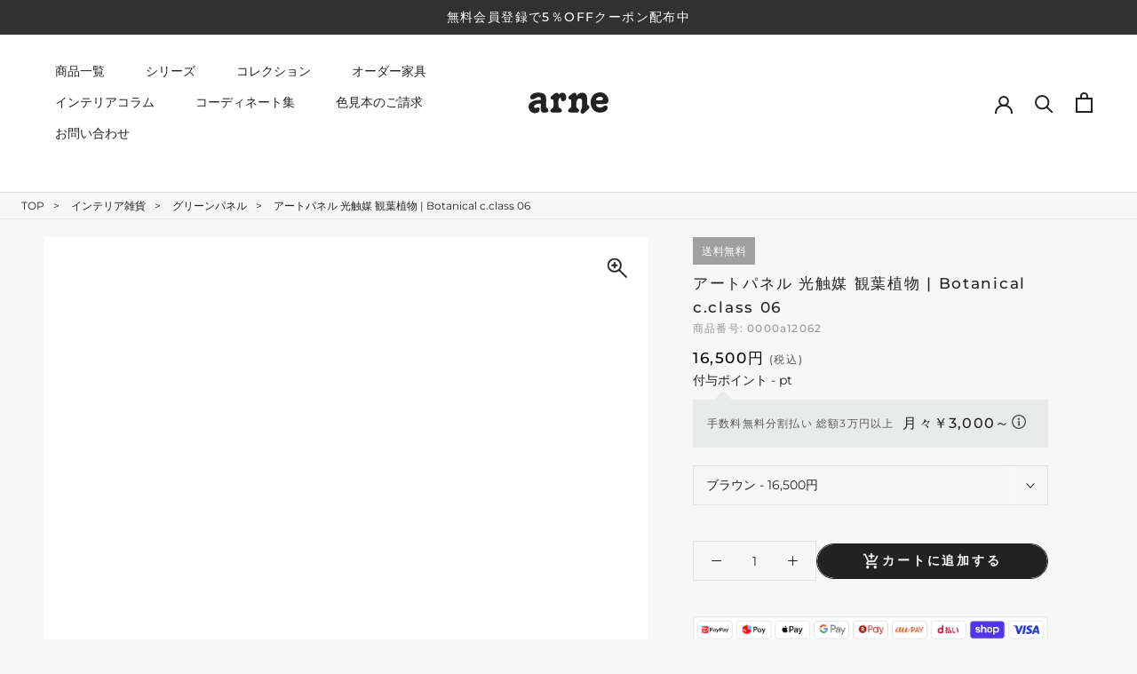

--- FILE ---
content_type: text/html; charset=utf-8
request_url: https://interior-arne.com/products/0000a12062
body_size: 95695
content:
<!doctype html>
<html class="no-js" lang="ja">
  <head>   
    <meta charset="utf-8"> 
    <meta http-equiv="X-UA-Compatible" content="IE=edge,chrome=1">
    <meta name="viewport" content="width=device-width, initial-scale=1.0, height=device-height, minimum-scale=1.0, maximum-scale=5.0">
    <meta name="theme-color" content="">
    
   <title>アートパネル 光触媒 観葉植物｜Botanical c.class 06｜0000a12062 - オーダー家具、インテリア通販のアーネインテリア【公式】</title><meta name="description" content="空気を綺麗にしてくれる光触媒加工済みの壁掛けフェイクグリーンパネル Botanical c.class 06 | arne公式 壁掛けタイプの観葉植物なので、設置場所は自由。お部屋にすっと溶け込み一気におしゃれな空間に変えてくれるアートパネル。"><link rel="icon" href="https://cdn.shopify.com/s/files/1/0549/1834/8887/files/favicon.ico">
    <link rel="apple-touch-icon" sizes="180x180" href="https://cdn.shopify.com/s/files/1/0549/1834/8887/files/apple-touch-icon.png"><link rel="canonical" href="https://interior-arne.com/products/0000a12062">  
    <link rel="preload" href="https://interior-arne.com/cdn/shop/t/38/assets/theme.css?v=174959414002342653931729239230" as="style">    
    <link rel="preload" href="https://alpha3861.myshopify.com/cdn/shop/t/1/assets/bootstrap-1.0.js" as="script">
    <link rel="preload" href="https://d1liekpayvooaz.cloudfront.net/apps/customizery/customizery.js?shop=arneinteior.myshopify.com" as="script">
    <link rel="preload" href="https://searchanise-ef84.kxcdn.com/widgets/shopify/init.js?a=1k9O4y3X9i" as="script">
    <link rel="preload" href="https://interior-arne.com/cdn/shopifycloud/shopify/assets/themes_support/option_selection-86cdd286ddf3be7e25d68b9fc5965d7798a3ff6228ff79af67b3f4e41d6a34be.js" as="script"> 
    <link rel="preload" href="https://alpha3861.myshopify.com/cdn/shop/t/1/assets/hero.js" as="script"><script src="https://alpha3861.myshopify.com/cdn/shop/t/1/assets/hero.js"></script><meta property="og:type" content="product">
  <meta property="og:title" content="アートパネル 光触媒 観葉植物 | Botanical c.class 06"><meta property="og:image" content="http://interior-arne.com/cdn/shop/products/0000a12062.jpg?v=1647605647">
    <meta property="og:image:secure_url" content="https://interior-arne.com/cdn/shop/products/0000a12062.jpg?v=1647605647">
    <meta property="og:image:width" content="600">
    <meta property="og:image:height" content="600"><meta property="product:price:amount" content="16,500">
  <meta property="product:price:currency" content="JPY"><meta property="og:description" content="空気を綺麗にしてくれる光触媒加工済みの壁掛けフェイクグリーンパネル Botanical c.class 06 | arne公式 壁掛けタイプの観葉植物なので、設置場所は自由。お部屋にすっと溶け込み一気におしゃれな空間に変えてくれるアートパネル。"><meta property="og:url" content="https://interior-arne.com/products/0000a12062">
<meta property="og:site_name" content="arne interior"><meta name="twitter:card" content="summary"><meta name="twitter:title" content="アートパネル 光触媒 観葉植物 | Botanical c.class 06">
  <meta name="twitter:description" content="Botanical c.class 06

壁面にグリーンのある暮らし
ウッドパネルにイミテーショングリーンをアレンジした壁掛けタイプのアートパネル。さまざまな種類のグリーンを組み合わせて奥行きに高低差を出すことでより立体感を演出。さわやかなグリーンでお部屋をアートと癒しの空間に。
人工観葉植物は生花とは違い枯れないので永く使用でき経済的です。水やりなどの手間のかかるお手入れも不要で、お部屋を汚す心配もありません。
【使用商品】左：c.class02/右：c.class06



お部屋の空気をきれいにする効果
グリーンパーツは光触媒加工を施していますので、太陽や照明の光を利用し、消臭・抗菌・防汚・ホルムアルデヒドの分解効果を発揮してくれます。
飾っておくだけでもおしゃれですが、光触媒の機能がプラスされたことでクリーンな環境を維持し、リラックス効果を高めてくれます。(※効果の程度は環境によって異なります。)
【使用商品】上から：c.class09/c.class06/c.class10



パーツの着脱&amp;amp;付け替え可能
グリーンパーツは手軽に着脱ができお好みの位置に自由に付け替えることが可能！
取り付け方法はグリーンパーツの根元をウッドパネルの取り付け穴に差し込み、時計回りに約100度手応えがあり止るところまで回して固定して下さい。またパーツは軽く触って向きや広がり方を微調整できますので仕上げに整えて下さい。



パネルの組み合わせ無限大
ボタニカルパネルシリーズを組み合わせて様々なアレンジを楽しむことができます。縦や横一列に並べて統一感のある空間に。複数枚組み合わせて巨大パネルにすれば高級感あるアートの世界に！
リビングや寝室、書斎などのお部屋から、オフィスやカフェなどの店舗ディスプレイとして、空間を選ばずさまざまな場所でコーディネートが可能です。
【使用商品】左から：c.class04/c.class03/c.class06



穴跡が目立たない付属のフック
ボタニカルパネルシリーズは、壁掛けフックが付属しているので届いたその日から使えます。フックは細いピンを3本使用しているタイプなので穴跡が目立ちにくく、壁を傷つけたくない方にもおすすめです。
【使用商品】左上：c.class06/右：c.class05/左下：a.class15

カラーバリエーション

スペック




光触媒 フェイクグリーン 壁掛け パネル イミテーショングリーン botanical c.class 06


■サイズ
サイズ：約幅445 奥行き30 高さ290 mmグリーンパーツを含む場合の奥行き（目安）：約200〜350 mm（※グリーンパーツの種類によって異なります）梱包サイズ：約 幅460 奥行き310 高さ310 mm
■材質
[ウッドパネル]プリント化粧合板[グリーンパーツ]pe、ポリエステル、鉄、光触媒加工
■カラー
ブラウン/ダークブラウン/北欧チーク/ナチュラル/ホワイトウッドからお選び下さい。※モニターなどの閲覧環境によって、実際の色と異なって見える場合がございます。
■重量
約3kg
■仕様
日本製完成品壁掛け用フック2個付属ウッドパネル取り付け穴5個グリーンパーツ4個付属グリーンパーツは着脱・付け替え可能ラッピング不可
■ブランド
　
■送料
送料無料※北海道・沖縄・離島は送料別途お見積もり。→ 送料・配送についての詳細はこちら
■納期
ご注文状況により納期に変動がございます。最新の納期情報はカラー選択時にご確認ください。※オーダー商品につき、ご注文のキャンセル・変更につきましてはお届け前でありましても生産手配が済んでいるためキャンセル料(商品代金の50％)を頂戴いたします。※商品到着までの日数は、地域により異なりますご購入時にお届け日の指定がない場合、最短日での出荷手配を行いメールにてご連絡させていただきます。
■配送について
家具の配送は「玄関での受け渡し（建物入り口または1階）」になります。エレベーターがある場合は玄関までになります。配達はドライバーが一人でお伺いしますので、大型商品や重い商品（一人では運べないような商品）につきましては、搬入作業をお客様にお手伝い願います。
■備考
※グリーン・フラワーパーツは仕入れロット毎に形・サイズ・重さ・色等に個体差がございます。予めご了承ください。壁面への取り付けは取扱説明書をよくお読みの上、付属の壁掛け用フックをお使いください。付属のフックは石膏ボード壁専用です。またフック1個につき壁に押しピンを6本差し込んで固定するタイプです。パネルの落下により発生した損害に対して当店は一切責任を負いかねますので、十分ご検討の上ご使用いただきますようお願い申し上げます。ウッドパネルに取り付け穴は5個ありますが、グリーンパーツをバランスよく配置しているため全ての穴を使用していない場合もございます。※製造上の都合や商品の改良のため、予告なく仕様変更する場合がございますので予めご了承ください。


■管理番号
0000a12062/0000a12063/0000a12064/0000a12065/0000a12066/asbr/asdbr/as北/asna/aswhw


&quot;">
  <meta name="twitter:image" content="https://interior-arne.com/cdn/shop/products/0000a12062_600x600_crop_center.jpg?v=1647605647"><script type="text/javascript">
  const observer = new MutationObserver(e => { e.forEach(({ addedNodes: e }) => { e.forEach(e => { 1 === e.nodeType && "SCRIPT" === e.tagName && (e.innerHTML.includes("asyncLoad") && (e.innerHTML = e.innerHTML.replace("if(window.attachEvent)", "document.addEventListener('asyncLazyLoad',function(event){asyncLoad();});if(window.attachEvent)").replaceAll(", asyncLoad", ", function(){}")), e.innerHTML.includes("PreviewBarInjector") && (e.innerHTML = e.innerHTML.replace("DOMContentLoaded", "asyncLazyLoad")), (e.className == 'analytics') && (e.type = 'text/lazyload'),(e.src.includes("assets/storefront/features")||e.src.includes("assets/shopify_pay")||e.src.includes("connect.facebook.net"))&&(e.setAttribute("data-src", e.src), e.removeAttribute("src")))})})});observer.observe(document.documentElement,{childList:!0,subtree:!0})
</script>
<script src="//interior-arne.com/cdn/shop/t/54/assets/lazysizes.js?v=58388220836989577551761532143"></script>
<script src="https://alpha3861.myshopify.com/cdn/shop/t/1/assets/alpha-2.0.14.js"></script>
    <script src="https://alpha3861.myshopify.com/cdn/shop/t/1/assets/bootstrap-1.0.js"></script>
     
<!-- ここから  content_for_header -->    
   <script>window.performance && window.performance.mark && window.performance.mark('shopify.content_for_header.start');</script><meta name="google-site-verification" content="6xe-SIEW3jbrlAoAfSvL7H1kkgIHkFNNpn0qOd5cjxU">
<meta name="google-site-verification" content="5OZSaKjI0s98g97h4zhZZSFsf3ezwsJPeJOTfEUvKaI">
<meta id="shopify-digital-wallet" name="shopify-digital-wallet" content="/54918348887/digital_wallets/dialog">
<meta name="shopify-checkout-api-token" content="b7eeeab66a73f3eb4054be1450b5a38d">
<link rel="alternate" type="application/json+oembed" href="https://interior-arne.com/products/0000a12062.oembed">
<script async="async" src="/checkouts/internal/preloads.js?locale=ja-JP"></script>
<link rel="preconnect" href="https://shop.app" crossorigin="anonymous">
<script async="async" src="https://shop.app/checkouts/internal/preloads.js?locale=ja-JP&shop_id=54918348887" crossorigin="anonymous"></script>
<script id="apple-pay-shop-capabilities" type="application/json">{"shopId":54918348887,"countryCode":"JP","currencyCode":"JPY","merchantCapabilities":["supports3DS"],"merchantId":"gid:\/\/shopify\/Shop\/54918348887","merchantName":"arne interior","requiredBillingContactFields":["postalAddress","email","phone"],"requiredShippingContactFields":["postalAddress","email","phone"],"shippingType":"shipping","supportedNetworks":["visa","masterCard","amex","jcb","discover"],"total":{"type":"pending","label":"arne interior","amount":"1.00"},"shopifyPaymentsEnabled":true,"supportsSubscriptions":true}</script>
<script id="shopify-features" type="application/json">{"accessToken":"b7eeeab66a73f3eb4054be1450b5a38d","betas":["rich-media-storefront-analytics"],"domain":"interior-arne.com","predictiveSearch":false,"shopId":54918348887,"locale":"ja"}</script>
<script>var Shopify = Shopify || {};
Shopify.shop = "arneinteior.myshopify.com";
Shopify.locale = "ja";
Shopify.currency = {"active":"JPY","rate":"1.0"};
Shopify.country = "JP";
Shopify.theme = {"name":"ByR6B_custom_ver8.3_改修20251027","id":136636989527,"schema_name":"Prestige","schema_version":"5.6.0","theme_store_id":null,"role":"main"};
Shopify.theme.handle = "null";
Shopify.theme.style = {"id":null,"handle":null};
Shopify.cdnHost = "interior-arne.com/cdn";
Shopify.routes = Shopify.routes || {};
Shopify.routes.root = "/";</script>
<script type="module">!function(o){(o.Shopify=o.Shopify||{}).modules=!0}(window);</script>
<script>!function(o){function n(){var o=[];function n(){o.push(Array.prototype.slice.apply(arguments))}return n.q=o,n}var t=o.Shopify=o.Shopify||{};t.loadFeatures=n(),t.autoloadFeatures=n()}(window);</script>
<script>
  window.ShopifyPay = window.ShopifyPay || {};
  window.ShopifyPay.apiHost = "shop.app\/pay";
  window.ShopifyPay.redirectState = null;
</script>
<script id="shop-js-analytics" type="application/json">{"pageType":"product"}</script>
<script defer="defer" async type="module" src="//interior-arne.com/cdn/shopifycloud/shop-js/modules/v2/client.init-shop-cart-sync_Cun6Ba8E.ja.esm.js"></script>
<script defer="defer" async type="module" src="//interior-arne.com/cdn/shopifycloud/shop-js/modules/v2/chunk.common_DGWubyOB.esm.js"></script>
<script type="module">
  await import("//interior-arne.com/cdn/shopifycloud/shop-js/modules/v2/client.init-shop-cart-sync_Cun6Ba8E.ja.esm.js");
await import("//interior-arne.com/cdn/shopifycloud/shop-js/modules/v2/chunk.common_DGWubyOB.esm.js");

  window.Shopify.SignInWithShop?.initShopCartSync?.({"fedCMEnabled":true,"windoidEnabled":true});

</script>
<script>
  window.Shopify = window.Shopify || {};
  if (!window.Shopify.featureAssets) window.Shopify.featureAssets = {};
  window.Shopify.featureAssets['shop-js'] = {"shop-cart-sync":["modules/v2/client.shop-cart-sync_kpadWrR6.ja.esm.js","modules/v2/chunk.common_DGWubyOB.esm.js"],"init-fed-cm":["modules/v2/client.init-fed-cm_deEwcgdG.ja.esm.js","modules/v2/chunk.common_DGWubyOB.esm.js"],"shop-button":["modules/v2/client.shop-button_Bgl7Akkx.ja.esm.js","modules/v2/chunk.common_DGWubyOB.esm.js"],"shop-cash-offers":["modules/v2/client.shop-cash-offers_CGfJizyJ.ja.esm.js","modules/v2/chunk.common_DGWubyOB.esm.js","modules/v2/chunk.modal_Ba7vk6QP.esm.js"],"init-windoid":["modules/v2/client.init-windoid_DLaIoEuB.ja.esm.js","modules/v2/chunk.common_DGWubyOB.esm.js"],"shop-toast-manager":["modules/v2/client.shop-toast-manager_BZdAlEPY.ja.esm.js","modules/v2/chunk.common_DGWubyOB.esm.js"],"init-shop-email-lookup-coordinator":["modules/v2/client.init-shop-email-lookup-coordinator_BxGPdBrh.ja.esm.js","modules/v2/chunk.common_DGWubyOB.esm.js"],"init-shop-cart-sync":["modules/v2/client.init-shop-cart-sync_Cun6Ba8E.ja.esm.js","modules/v2/chunk.common_DGWubyOB.esm.js"],"avatar":["modules/v2/client.avatar_BTnouDA3.ja.esm.js"],"pay-button":["modules/v2/client.pay-button_iRJggQYg.ja.esm.js","modules/v2/chunk.common_DGWubyOB.esm.js"],"init-customer-accounts":["modules/v2/client.init-customer-accounts_BbQrQ-BF.ja.esm.js","modules/v2/client.shop-login-button_CXxZBmJa.ja.esm.js","modules/v2/chunk.common_DGWubyOB.esm.js","modules/v2/chunk.modal_Ba7vk6QP.esm.js"],"init-shop-for-new-customer-accounts":["modules/v2/client.init-shop-for-new-customer-accounts_48e-446J.ja.esm.js","modules/v2/client.shop-login-button_CXxZBmJa.ja.esm.js","modules/v2/chunk.common_DGWubyOB.esm.js","modules/v2/chunk.modal_Ba7vk6QP.esm.js"],"shop-login-button":["modules/v2/client.shop-login-button_CXxZBmJa.ja.esm.js","modules/v2/chunk.common_DGWubyOB.esm.js","modules/v2/chunk.modal_Ba7vk6QP.esm.js"],"init-customer-accounts-sign-up":["modules/v2/client.init-customer-accounts-sign-up_Bb65hYMR.ja.esm.js","modules/v2/client.shop-login-button_CXxZBmJa.ja.esm.js","modules/v2/chunk.common_DGWubyOB.esm.js","modules/v2/chunk.modal_Ba7vk6QP.esm.js"],"shop-follow-button":["modules/v2/client.shop-follow-button_BO2OQvUT.ja.esm.js","modules/v2/chunk.common_DGWubyOB.esm.js","modules/v2/chunk.modal_Ba7vk6QP.esm.js"],"checkout-modal":["modules/v2/client.checkout-modal__QRFVvMA.ja.esm.js","modules/v2/chunk.common_DGWubyOB.esm.js","modules/v2/chunk.modal_Ba7vk6QP.esm.js"],"lead-capture":["modules/v2/client.lead-capture_Be4qr8sG.ja.esm.js","modules/v2/chunk.common_DGWubyOB.esm.js","modules/v2/chunk.modal_Ba7vk6QP.esm.js"],"shop-login":["modules/v2/client.shop-login_BCaq99Td.ja.esm.js","modules/v2/chunk.common_DGWubyOB.esm.js","modules/v2/chunk.modal_Ba7vk6QP.esm.js"],"payment-terms":["modules/v2/client.payment-terms_C-1Cu6jg.ja.esm.js","modules/v2/chunk.common_DGWubyOB.esm.js","modules/v2/chunk.modal_Ba7vk6QP.esm.js"]};
</script>
<script>(function() {
  var isLoaded = false;
  function asyncLoad() {
    if (isLoaded) return;
    isLoaded = true;
    var urls = ["\/\/d1liekpayvooaz.cloudfront.net\/apps\/customizery\/customizery.js?shop=arneinteior.myshopify.com","https:\/\/cdn.nfcube.com\/instafeed-d302926a07c73d44eb18bde52b6b508b.js?shop=arneinteior.myshopify.com","https:\/\/searchanise-ef84.kxcdn.com\/widgets\/shopify\/init.js?a=1k9O4y3X9i\u0026shop=arneinteior.myshopify.com"];
    for (var i = 0; i < urls.length; i++) {
      var s = document.createElement('script');
      s.type = 'text/javascript';
      s.async = true;
      s.src = urls[i];
      var x = document.getElementsByTagName('script')[0];
      x.parentNode.insertBefore(s, x);
    }
  };
  if(window.attachEvent) {
    window.attachEvent('onload', asyncLoad);
  } else {
    window.addEventListener('load', asyncLoad, false);
  }
})();</script>
<script id="__st">var __st={"a":54918348887,"offset":32400,"reqid":"d09bf17d-5e24-4e66-8448-05a72f05a2da-1768793583","pageurl":"interior-arne.com\/products\/0000a12062","u":"6edec64c25b6","p":"product","rtyp":"product","rid":6733382287447};</script>
<script>window.ShopifyPaypalV4VisibilityTracking = true;</script>
<script id="captcha-bootstrap">!function(){'use strict';const t='contact',e='account',n='new_comment',o=[[t,t],['blogs',n],['comments',n],[t,'customer']],c=[[e,'customer_login'],[e,'guest_login'],[e,'recover_customer_password'],[e,'create_customer']],r=t=>t.map((([t,e])=>`form[action*='/${t}']:not([data-nocaptcha='true']) input[name='form_type'][value='${e}']`)).join(','),a=t=>()=>t?[...document.querySelectorAll(t)].map((t=>t.form)):[];function s(){const t=[...o],e=r(t);return a(e)}const i='password',u='form_key',d=['recaptcha-v3-token','g-recaptcha-response','h-captcha-response',i],f=()=>{try{return window.sessionStorage}catch{return}},m='__shopify_v',_=t=>t.elements[u];function p(t,e,n=!1){try{const o=window.sessionStorage,c=JSON.parse(o.getItem(e)),{data:r}=function(t){const{data:e,action:n}=t;return t[m]||n?{data:e,action:n}:{data:t,action:n}}(c);for(const[e,n]of Object.entries(r))t.elements[e]&&(t.elements[e].value=n);n&&o.removeItem(e)}catch(o){console.error('form repopulation failed',{error:o})}}const l='form_type',E='cptcha';function T(t){t.dataset[E]=!0}const w=window,h=w.document,L='Shopify',v='ce_forms',y='captcha';let A=!1;((t,e)=>{const n=(g='f06e6c50-85a8-45c8-87d0-21a2b65856fe',I='https://cdn.shopify.com/shopifycloud/storefront-forms-hcaptcha/ce_storefront_forms_captcha_hcaptcha.v1.5.2.iife.js',D={infoText:'hCaptchaによる保護',privacyText:'プライバシー',termsText:'利用規約'},(t,e,n)=>{const o=w[L][v],c=o.bindForm;if(c)return c(t,g,e,D).then(n);var r;o.q.push([[t,g,e,D],n]),r=I,A||(h.body.append(Object.assign(h.createElement('script'),{id:'captcha-provider',async:!0,src:r})),A=!0)});var g,I,D;w[L]=w[L]||{},w[L][v]=w[L][v]||{},w[L][v].q=[],w[L][y]=w[L][y]||{},w[L][y].protect=function(t,e){n(t,void 0,e),T(t)},Object.freeze(w[L][y]),function(t,e,n,w,h,L){const[v,y,A,g]=function(t,e,n){const i=e?o:[],u=t?c:[],d=[...i,...u],f=r(d),m=r(i),_=r(d.filter((([t,e])=>n.includes(e))));return[a(f),a(m),a(_),s()]}(w,h,L),I=t=>{const e=t.target;return e instanceof HTMLFormElement?e:e&&e.form},D=t=>v().includes(t);t.addEventListener('submit',(t=>{const e=I(t);if(!e)return;const n=D(e)&&!e.dataset.hcaptchaBound&&!e.dataset.recaptchaBound,o=_(e),c=g().includes(e)&&(!o||!o.value);(n||c)&&t.preventDefault(),c&&!n&&(function(t){try{if(!f())return;!function(t){const e=f();if(!e)return;const n=_(t);if(!n)return;const o=n.value;o&&e.removeItem(o)}(t);const e=Array.from(Array(32),(()=>Math.random().toString(36)[2])).join('');!function(t,e){_(t)||t.append(Object.assign(document.createElement('input'),{type:'hidden',name:u})),t.elements[u].value=e}(t,e),function(t,e){const n=f();if(!n)return;const o=[...t.querySelectorAll(`input[type='${i}']`)].map((({name:t})=>t)),c=[...d,...o],r={};for(const[a,s]of new FormData(t).entries())c.includes(a)||(r[a]=s);n.setItem(e,JSON.stringify({[m]:1,action:t.action,data:r}))}(t,e)}catch(e){console.error('failed to persist form',e)}}(e),e.submit())}));const S=(t,e)=>{t&&!t.dataset[E]&&(n(t,e.some((e=>e===t))),T(t))};for(const o of['focusin','change'])t.addEventListener(o,(t=>{const e=I(t);D(e)&&S(e,y())}));const B=e.get('form_key'),M=e.get(l),P=B&&M;t.addEventListener('DOMContentLoaded',(()=>{const t=y();if(P)for(const e of t)e.elements[l].value===M&&p(e,B);[...new Set([...A(),...v().filter((t=>'true'===t.dataset.shopifyCaptcha))])].forEach((e=>S(e,t)))}))}(h,new URLSearchParams(w.location.search),n,t,e,['guest_login'])})(!0,!0)}();</script>
<script integrity="sha256-4kQ18oKyAcykRKYeNunJcIwy7WH5gtpwJnB7kiuLZ1E=" data-source-attribution="shopify.loadfeatures" defer="defer" src="//interior-arne.com/cdn/shopifycloud/storefront/assets/storefront/load_feature-a0a9edcb.js" crossorigin="anonymous"></script>
<script crossorigin="anonymous" defer="defer" src="//interior-arne.com/cdn/shopifycloud/storefront/assets/shopify_pay/storefront-65b4c6d7.js?v=20250812"></script>
<script data-source-attribution="shopify.dynamic_checkout.dynamic.init">var Shopify=Shopify||{};Shopify.PaymentButton=Shopify.PaymentButton||{isStorefrontPortableWallets:!0,init:function(){window.Shopify.PaymentButton.init=function(){};var t=document.createElement("script");t.src="https://interior-arne.com/cdn/shopifycloud/portable-wallets/latest/portable-wallets.ja.js",t.type="module",document.head.appendChild(t)}};
</script>
<script data-source-attribution="shopify.dynamic_checkout.buyer_consent">
  function portableWalletsHideBuyerConsent(e){var t=document.getElementById("shopify-buyer-consent"),n=document.getElementById("shopify-subscription-policy-button");t&&n&&(t.classList.add("hidden"),t.setAttribute("aria-hidden","true"),n.removeEventListener("click",e))}function portableWalletsShowBuyerConsent(e){var t=document.getElementById("shopify-buyer-consent"),n=document.getElementById("shopify-subscription-policy-button");t&&n&&(t.classList.remove("hidden"),t.removeAttribute("aria-hidden"),n.addEventListener("click",e))}window.Shopify?.PaymentButton&&(window.Shopify.PaymentButton.hideBuyerConsent=portableWalletsHideBuyerConsent,window.Shopify.PaymentButton.showBuyerConsent=portableWalletsShowBuyerConsent);
</script>
<script data-source-attribution="shopify.dynamic_checkout.cart.bootstrap">document.addEventListener("DOMContentLoaded",(function(){function t(){return document.querySelector("shopify-accelerated-checkout-cart, shopify-accelerated-checkout")}if(t())Shopify.PaymentButton.init();else{new MutationObserver((function(e,n){t()&&(Shopify.PaymentButton.init(),n.disconnect())})).observe(document.body,{childList:!0,subtree:!0})}}));
</script>
<link id="shopify-accelerated-checkout-styles" rel="stylesheet" media="screen" href="https://interior-arne.com/cdn/shopifycloud/portable-wallets/latest/accelerated-checkout-backwards-compat.css" crossorigin="anonymous">
<style id="shopify-accelerated-checkout-cart">
        #shopify-buyer-consent {
  margin-top: 1em;
  display: inline-block;
  width: 100%;
}

#shopify-buyer-consent.hidden {
  display: none;
}

#shopify-subscription-policy-button {
  background: none;
  border: none;
  padding: 0;
  text-decoration: underline;
  font-size: inherit;
  cursor: pointer;
}

#shopify-subscription-policy-button::before {
  box-shadow: none;
}

      </style>

<script>window.performance && window.performance.mark && window.performance.mark('shopify.content_for_header.end');</script>
<!-- ここまで  content_for_header --><script>
document.addEventListener('DOMContentLoaded', function () {
  const urlParams = new URLSearchParams(window.location.search);
  const currentPath = window.location.pathname;
  const rawQuery = window.location.search.substring(1);
  const queryParts = rawQuery.split('&');

  // ======== 条件フラグ ========
  let applyNoindex = false;
  let applyCanonical = false;
  let applyTitleUpdate = false;
  let applyH1Update = false;
  let applyBreadcrumbUpdate = false;

  const isCollectionPage = currentPath.includes("/collections") && !currentPath.includes("/products");

  // ======== 幅・奥行・高さラベル対応表 ========
  const filterLabels = {
    '89de0cd6766f3213b015d83fafb2ffe0': '幅',
    'b8c34b03a46e5fb9183e55efe2a75a44': '奥行',
    '54d1152c3828ee1bc835ddf21fc4a2a0': '高さ'
  };

  // ======== フィルターチェック ========
  let filterParamKey = '';
  let filterParamValue = '';
  let filterCount = 0;
  let hasEncodedPipe = false;

  for (const part of queryParts) {
    const [key, ...valParts] = part.split('=');
    let value = valParts.join('=');
    if (key && key.startsWith('rb_filter_')) {
      filterCount++;
      if (!filterParamKey) {
        filterParamKey = key;
        filterParamValue = value;
      }
      if (value.includes('%7C') || decodeURIComponent(value).includes('|')) {
        hasEncodedPipe = true;
      }
    }
  }

  if (filterParamValue) {
    const values = decodeURIComponent(filterParamValue).split('|');

    if (values.length > 1) {
      applyNoindex = true;
    } else if (filterCount === 1 && !hasEncodedPipe && isCollectionPage) {
      applyCanonical = true;
      applyTitleUpdate = true;
      applyH1Update = true;
      applyBreadcrumbUpdate = true;
    }
  }

  // ======== その他の noindex 条件 ========
  const pageParam = urlParams.get('page');
  const prProdStratParam = urlParams.get('pr_prod_strat');
  const pfTShengDiParam = urlParams.get('pf_t_sheng_di');
  const titleParam = urlParams.get('title');

  if ((pageParam && pageParam !== '1') ||
      currentPath.includes('/pages/contact-sizeorder') ||
      currentPath.includes("search-results-page") ||
      prProdStratParam || pfTShengDiParam || titleParam) {
    applyNoindex = true;
  }

  // ======== 商品の登録有無チェック ========
  const noProductsFoundText = document.querySelector('.snize-no-products-found-text span');
  if (noProductsFoundText && noProductsFoundText.textContent.trim() === '何も見つかりませんでした') {
    applyNoindex = true;
  }

  // ======== <meta name="robots" content="noindex"> を追加 ========
  if (applyNoindex) {
    if (!document.querySelector('meta[name="robots"]')) {
      const metaTag = document.createElement('meta');
      metaTag.name = 'robots';
      metaTag.content = 'noindex';
      document.head.appendChild(metaTag);
    }
  }

// ======== canonical の処理 ========

// pageType の取得
const pageType = document.body.dataset.pagetype;

if (applyCanonical) {
  let canonicalTag = document.querySelector('link[rel="canonical"]');
  if (!canonicalTag) {
    canonicalTag = document.createElement('link');
    canonicalTag.rel = 'canonical';
    document.head.appendChild(canonicalTag);
  }
  
  if (pageType === "シリーズ大カテゴリ" ||
      pageType === "シリーズ中カテゴリ" ||
      pageType === "シリーズ小カテゴリ" ||
      pageType === "シリーズカテゴリなし") {

    // この場合はカノニカルにLiquidのhttps://interior-arne.com/products/0000a12062
    canonicalTag.href = 'https://interior-arne.com/products/0000a12062';

  } else {
    // この場合は従前のfilter指定に従う
    const hasPage1 = urlParams.get('page') === '1';

    if (isCollectionPage && !hasPage1 && filterCount === 1 && !hasEncodedPipe) {
      const paramsArray = ['page=1']; // pageも整理して指定
      for (const [key, value] of urlParams.entries()) {
        if (key !== 'page' && key !== 'srsltid') {
          paramsArray.push(`${encodeURIComponent(key)}=${encodeURIComponent(value)}`);
        }
      }
      canonicalTag.href = `${window.location.origin}${currentPath}?${paramsArray.join('&')}`;

    } else {
      // その他はデフォルト（srsltid を除く）
      const cleanParams = new URLSearchParams(window.location.search);
      cleanParams.delete('srsltid');
      const cleanedQuery = cleanParams.toString();

      canonicalTag.href = cleanedQuery
        ? `${window.location.origin}${currentPath}?${cleanedQuery}`
        : `${window.location.origin}${currentPath}`;

    }
  }
}





  
// ======== タイトル変更 ========
if (applyTitleUpdate) {
  const titleElement = document.querySelector('title');
  const h1Element = document.getElementById("collection-title");

  if (titleElement && h1Element && filterParamValue) {
    const decodedValue = decodeURIComponent(filterParamValue).replace(/\uE3\u80\u9C/g, "?");

    // 「幅」「奥行」「高さ」のラベルを取得
    let label = '';
    for (const key in filterLabels) {
      if (filterParamKey.includes(key)) {
        label = filterLabels[key];
        break;
      }
    }

    const finalText = label ? `${label}${decodedValue}` : decodedValue;

    // H1からコレクション名を取得（例：ソファ）
    const collectionName = h1Element.textContent.trim();

    // 最終タイトル生成
    const siteSuffix = '- オーダー家具、インテリア通販のアーネインテリア【公式】';
    const newTitle = `${collectionName} ${finalText} ${siteSuffix}`;

    // タイトルがすでにその内容を含まない場合のみ変更
    if (!titleElement.textContent.includes(finalText)) {
      titleElement.textContent = newTitle;
    }
  }
}


  // ======== H1変更 ========
  if (applyH1Update) {
    const h1Element = document.getElementById("collection-title");
    if (h1Element && filterParamValue) {
      const decodedValue = decodeURIComponent(filterParamValue).replace(/\uE3\u80\u9C/g, "〜");
      let label = '';
      for (const key in filterLabels) {
        if (filterParamKey.includes(key)) {
          label = filterLabels[key];
          break;
        }
      }
      const finalText = label ? `${label}${decodedValue}` : decodedValue;
      if (!h1Element.textContent.includes(finalText)) {
        h1Element.textContent = h1Element.textContent.trim() + ' ' + finalText;
      }
    }
  }

  // ======== パンくずリスト変更 ========
  if (applyBreadcrumbUpdate) {
    const breadcrumbList = document.querySelector(".breadcrumbs-collection");
    if (breadcrumbList && filterParamValue) {
      const lastBreadcrumb = breadcrumbList.querySelector("li:last-child");
      if (lastBreadcrumb) {
        const currentCollection = lastBreadcrumb.textContent.trim();
        const decodedValue = decodeURIComponent(filterParamValue).replace(/\uE3\u80\u9C/g, "〜");

        let label = '';
        for (const key in filterLabels) {
          if (filterParamKey.includes(key)) {
            label = filterLabels[key];
            break;
          }
        }

        const finalText = label ? `${label}${decodedValue}` : decodedValue;

        const newBreadcrumb = document.createElement("li");
        newBreadcrumb.textContent = `${currentCollection} ${finalText}`;
        breadcrumbList.appendChild(newBreadcrumb);
      }
    }
  }
});
</script>

    <link rel="stylesheet" href="//interior-arne.com/cdn/shop/t/54/assets/theme.css?v=27055647866792188371761532143">
    <link rel="stylesheet" href="//interior-arne.com/cdn/shop/t/54/assets/design.scss.css?v=112131632308963770291761532143">
    <!--<link rel="stylesheet" href="https://use.fontawesome.com/releases/v5.15.4/css/all.css">-->
    

  <link rel="stylesheet" href="//interior-arne.com/cdn/shop/t/54/assets/design_product.css?v=133859804589182572491761532143">

<script>// This allows to expose several variables to the global scope, to be used in scripts
      window.theme = {
        pageType: "product",
        moneyFormat: "{{amount_no_decimals}}円",
        moneyWithCurrencyFormat: "{{amount_no_decimals}}円",
        currencyCodeEnabled: false,
        productImageSize: "square",
        searchMode: "product,article,page",
        showPageTransition: false,
        showElementStaggering: true,
        showImageZooming: false
      };

      window.routes = {
        rootUrl: "\/",
        rootUrlWithoutSlash: '',
        cartUrl: "\/cart",
        cartAddUrl: "\/cart\/add",
        cartChangeUrl: "\/cart\/change",
        searchUrl: "\/search",
        productRecommendationsUrl: "\/recommendations\/products"
      };

      window.languages = {
        cartAddNote: "備考欄",
        cartEditNote: "連絡事項を変更",
        productImageLoadingError: "この画像を読み込めませんでした。 ページをリロードしてください。",
        productFormAddToCart: "カートに追加する",
        productFormUnavailable: "お取り扱いできません",
        productFormSoldOut: "売り切れ",
        shippingEstimatorOneResult: "1つのオプションが利用可能：",
        shippingEstimatorMoreResults: "{{count}}つのオプションが利用可能：",
        shippingEstimatorNoResults: "配送が見つかりませんでした"
      };

      window.lazySizesConfig = {
        loadHidden: false,
        hFac: 0.5,
        expFactor: 2,
        ricTimeout: 150,
        lazyClass: 'Image--lazyLoad',
        loadingClass: 'Image--lazyLoading',
        loadedClass: 'Image--lazyLoaded'
      };

      document.documentElement.className = document.documentElement.className.replace('no-js', 'js');
      document.documentElement.style.setProperty('--window-height', window.innerHeight + 'px');

      // We do a quick detection of some features (we could use Modernizr but for so little...)
      (function() {
        document.documentElement.className += ((window.CSS && window.CSS.supports('(position: sticky) or (position: -webkit-sticky)')) ? ' supports-sticky' : ' no-supports-sticky');
        document.documentElement.className += (window.matchMedia('(-moz-touch-enabled: 1), (hover: none)')).matches ? ' no-supports-hover' : ' supports-hover';
      }());

      
    </script><script>
  document.addEventListener("DOMContentLoaded", function () {
    // スマホサイズの場合
    if (window.innerWidth < 1140) {
      // クラス名が MegaMenu__Inner のすべての要素を取得
      var megaMenus = document.querySelectorAll('.MegaMenu__Inner');
      megaMenus.forEach(function(menu) {
        menu.remove(); // DOMから完全に削除
      });
    }
  });
</script>     
<script>
document.addEventListener("DOMContentLoaded", function () {
  function updateVisibleElements() {
    const width = window.innerWidth;

    // 表示対象のクラスを決定
    let visibleClass = '';
    if (width < 768) {
      visibleClass = 'visible-xs';
    } else if (width < 992) {
      visibleClass = 'visible-sm';
    } else if (width < 1200) {
      visibleClass = 'visible-md';
    } else {
      visibleClass = 'visible-lg';
    }

    const allVisibleClasses = ['visible-xs', 'visible-sm', 'visible-md', 'visible-lg'];
    const allHiddenClasses = ['hidden-xs', 'hidden-sm', 'hidden-md', 'hidden-lg'];


    // まず、不要なvisible要素を削除（現在表示対象以外）
    allVisibleClasses.forEach(cls => {
      if (cls !== visibleClass) {
        document.querySelectorAll(`.${cls}`).forEach(el => el.remove());
      }
    });

    // 現在の画面サイズに応じたhidden要素も削除
    allHiddenClasses.forEach(cls => {
      if (
        (width < 768 && cls === 'hidden-xs') ||
        (width >= 768 && width < 992 && cls === 'hidden-sm') ||
        (width >= 992 && width < 1200 && cls === 'hidden-md') ||
        (width >= 1200 && cls === 'hidden-lg')
      ) {
        document.querySelectorAll(`.${cls}`).forEach(el => el.remove());
      }
    });
  }

  // 初回実行
  updateVisibleElements();

  // リサイズ時にも実行（リロードではなく再計算）
  let resizeTimer;
  window.addEventListener('resize', function () {
    clearTimeout(resizeTimer);
    resizeTimer = setTimeout(updateVisibleElements, 200); // debounce処理
  });
});
</script><script src="//interior-arne.com/cdn/shop/t/54/assets/lazysizes.min.js?v=174358363404432586981761532143" async></script><script src="//interior-arne.com/cdn/shop/t/54/assets/libs.min.js?v=26178543184394469741761532143" defer></script> 
<script src="//interior-arne.com/cdn/shop/t/54/assets/theme.js?v=156741903147343383281761532143" defer></script>     
<script src="//interior-arne.com/cdn/shop/t/54/assets/custom.js?v=183944157590872491501761532143" defer></script>
<!-- ここからheaderVendors -->    
<script>document.open();if(!is_string){document.write("    \u003cscript\u003e      (function () {        window.onpageshow = function() {          if (window.theme.showPageTransition) {            var pageTransition = document.querySelector('.PageTransition');\n\n            if (pageTransition) {\n              pageTransition.style.visibility = 'visible';\n              pageTransition.style.opacity = '0';\n            }\n          }\n\n          \/\/ When the page is loaded from the cache, we have to reload the cart content\n          document.documentElement.dispatchEvent(new CustomEvent('cart:refresh', {\n            bubbles: true\n          }));\n        };\n      })();\n    \u003c\/script\u003e\n    \n \n\u003cstyle\u003e.async-hide { opacity: 0 !important} \u003c\/style\u003e\n\u003cscript\u003e(function(a,s,y,n,c,h,i,d,e){s.className+=' '+y;h.start=1*new Date;h.end=i=function(){s.className=s.className.replace(RegExp(' ?'+y),'')};(a[n]=a[n]||[]).hide=h;setTimeout(function(){i();h.end=null},c);h.timeout=c; })(window,document.documentElement,'async-hide','dataLayer',450, {'GTM-XXXXXX':true});\u003c\/script\u003e\n                  \u003cscript src=\"\/\/d1liekpayvooaz.cloudfront.net\/apps\/customizery\/customizery.js?shop=arneinteior.myshopify.com\"\u003e\u003c\/script\u003e\n\n\u003c!-- Searchanise Search \u0026 Filter --\u003e\n\u003cscript src=\"\/\/searchanise-ef84.kxcdn.com\/widgets\/shopify\/init.js?a=1k9O4y3X9i\"\u003e\u003c\/script\u003e\n\n       \n\u003c!-- comment -%}Noto Sans CJK JPを非同期で読み込み（Web Font Loader ） --\u003e\n    \u003cscript\u003e\n      window.WebFontConfig = {\n        custom: { families: ['Noto Sans CJK JP Subset'],\n                 urls: ['\/\/interior-arne.com\/cdn\/shop\/t\/54\/assets\/noto.css?v=96512049007264485231761532143'] },\n        active: function() {\n          sessionStorage.fonts = true;\n        }\n      };\n\n      (function() {\n        var wf = document.createElement('script');\n        wf.src = 'https:\/\/ajax.googleapis.com\/ajax\/libs\/webfont\/1.6.26\/webfont.js';\n        wf.type = 'text\/javascript';\n        wf.async = 'true';\n        var s = document.getElementsByTagName('script')[0];\n        s.parentNode.insertBefore(wf, s);\n      })();\n    \u003c\/script\u003e\n\n\u003c!-- ここからmicrodata-schema --\u003e\n    \n\u003cscript type=\"application\/ld+json\"\u003e\n{\n  \"@context\": \"https:\/\/schema.org\",\n  \"@type\": \"ProductGroup\",\n  \"productGroupID\": \"6733382287447\",\n  \"name\": \"アートパネル 光触媒 観葉植物 | Botanical c.class 06\",\n  \"description\": \"Botanical c.class 06\\n\\n壁面にグリーンのある暮らし\\nウッドパネルにイミテーショングリーンをアレンジした壁掛けタイプのアートパネル。さまざまな種類のグリーンを組み合わせて奥行きに高低差を出すことでより立体感を演出。さわやかなグリーンでお部屋をアートと癒しの空間に。\\n人工観葉植物は生花とは違い枯れないので永く使用でき経済的です。水やりなどの手間のかかるお手入れも不要で、お部屋を汚す心配もありません。\\n【使用商品】左：c.class02\\\/右：c.class06\\n\\n\\n\\nお部屋の空気をきれいにする効果\\nグリーンパーツは光触媒加工を施していますので、太陽や照明の光を利用し、消臭・抗菌・防汚・ホルムアルデヒドの分解効果を発揮してくれます。\\n飾っておくだけでもおしゃれですが、光触媒の機能がプラスされたことでクリーンな環境を維持し、リラックス効果を高めてくれます。(※効果の程度は環境によって異なります。)\\n【使用商品】上から：c.class09\\\/c.class06\\\/c.class10\\n\\n\\n\\nパーツの着脱\\u0026amp;付け替え可能\\nグリーンパーツは手軽に着脱ができお好みの位置に自由に付け替えることが可能！\\n取り付け方法はグリーンパーツの根元をウッドパネルの取り付け穴に差し込み、時計回りに約100度手応えがあり止るところまで回して固定して下さい。またパーツは軽く触って向きや広がり方を微調整できますので仕上げに整えて下さい。\\n\\n\\n\\nパネルの組み合わせ無限大\\nボタニカルパネルシリーズを組み合わせて様々なアレンジを楽しむことができます。縦や横一列に並べて統一感のある空間に。複数枚組み合わせて巨大パネルにすれば高級感あるアートの世界に！\\nリビングや寝室、書斎などのお部屋から、オフィスやカフェなどの店舗ディスプレイとして、空間を選ばずさまざまな場所でコーディネートが可能です。\\n【使用商品】左から：c.class04\\\/c.class03\\\/c.class06\\n\\n\\n\\n穴跡が目立たない付属のフック\\nボタニカルパネルシリーズは、壁掛けフックが付属しているので届いたその日から使えます。フックは細いピンを3本使用しているタイプなので穴跡が目立ちにくく、壁を傷つけたくない方にもおすすめです。\\n【使用商品】左上：c.class06\\\/右：c.class05\\\/左下：a.class15\\n\\nカラーバリエーション\\n\\nスペック\\n\\n\\n\\n\\n光触媒 フェイクグリーン 壁掛け パネル イミテーショングリーン botanical c.class 06\\n\\n\\n■サイズ\\nサイズ：約幅445 奥行き30 高さ290 mmグリーンパーツを含む場合の奥行き（目安）：約200〜350 mm（※グリーンパーツの種類によって異なります）梱包サイズ：約 幅460 奥行き310 高さ310 mm\\n■材質\\n[ウッドパネル]プリント化粧合板[グリーンパーツ]pe、ポリエステル、鉄、光触媒加工\\n■カラー\\nブラウン\\\/ダークブラウン\\\/北欧チーク\\\/ナチュラル\\\/ホワイトウッドからお選び下さい。※モニターなどの閲覧環境によって、実際の色と異なって見える場合がございます。\\n■重量\\n約3kg\\n■仕様\\n日本製完成品壁掛け用フック2個付属ウッドパネル取り付け穴5個グリーンパーツ4個付属グリーンパーツは着脱・付け替え可能ラッピング不可\\n■ブランド\\n　\\n■送料\\n送料無料※北海道・沖縄・離島は送料別途お見積もり。→ 送料・配送についての詳細はこちら\\n■納期\\nご注文状況により納期に変動がございます。最新の納期情報はカラー選択時にご確認ください。※オーダー商品につき、ご注文のキャンセル・変更につきましてはお届け前でありましても生産手配が済んでいるためキャンセル料(商品代金の50％)を頂戴いたします。※商品到着までの日数は、地域により異なりますご購入時にお届け日の指定がない場合、最短日での出荷手配を行いメールにてご連絡させていただきます。\\n■配送について\\n家具の配送は「玄関での受け渡し（建物入り口または1階）」になります。エレベーターがある場合は玄関までになります。配達はドライバーが一人でお伺いしますので、大型商品や重い商品（一人では運べないような商品）につきましては、搬入作業をお客様にお手伝い願います。\\n■備考\\n※グリーン・フラワーパーツは仕入れロット毎に形・サイズ・重さ・色等に個体差がございます。予めご了承ください。壁面への取り付けは取扱説明書をよくお読みの上、付属の壁掛け用フックをお使いください。付属のフックは石膏ボード壁専用です。またフック1個につき壁に押しピンを6本差し込んで固定するタイプです。パネルの落下により発生した損害に対して当店は一切責任を負いかねますので、十分ご検討の上ご使用いただきますようお願い申し上げます。ウッドパネルに取り付け穴は5個ありますが、グリーンパーツをバランスよく配置しているため全ての穴を使用していない場合もございます。※製造上の都合や商品の改良のため、予告なく仕様変更する場合がございますので予めご了承ください。\\n\\n\\n■管理番号\\n0000a12062\\\/0000a12063\\\/0000a12064\\\/0000a12065\\\/0000a12066\\\/asbr\\\/asdbr\\\/as北\\\/asna\\\/aswhw\\n\\n\\n\\\"\",\n  \"image\": [\"\\\/\\\/interior-arne.com\\\/cdn\\\/shop\\\/products\\\/0000a12062.jpg?v=1647605647\",\n\"\\\/\\\/interior-arne.com\\\/cdn\\\/shop\\\/products\\\/0000a12037_1_b84ab530-80ff-4141-8242-1db8a307ac7a.jpg?v=1647605647\",\n\"\\\/\\\/interior-arne.com\\\/cdn\\\/shop\\\/products\\\/0000a12037_2_1e45c8eb-6b77-44d4-b5d6-c9a6b216031f.jpg?v=1647605647\",\n\"\\\/\\\/interior-arne.com\\\/cdn\\\/shop\\\/products\\\/0000a12037_3_7201216f-6c13-41f7-a4f0-165f1529d32f.jpg?v=1647605647\",\n\"\\\/\\\/interior-arne.com\\\/cdn\\\/shop\\\/products\\\/0000a12037_4_2d729a2a-1885-46b3-938a-3c0c62627192.jpg?v=1647605647\",\n\"\\\/\\\/interior-arne.com\\\/cdn\\\/shop\\\/products\\\/0000a12062_5.jpg?v=1647605647\",\n\"\\\/\\\/interior-arne.com\\\/cdn\\\/shop\\\/products\\\/0000a12047_6_0f8a1db0-0617-427b-9d98-6d0211f8c2ce.jpg?v=1647605647\",\n\"\\\/\\\/interior-arne.com\\\/cdn\\\/shop\\\/products\\\/0000a12062_7.jpg?v=1647605647\",\n\"\\\/\\\/interior-arne.com\\\/cdn\\\/shop\\\/products\\\/photocatalyst_4c77512b-bc10-40a4-afa6-c4b978a9765d.gif?v=1647605647\",\n\"\\\/\\\/interior-arne.com\\\/cdn\\\/shop\\\/products\\\/botaniparts1_cc8ca5dc-3fbf-43b3-bcc4-c41bae3ca20d.jpg?v=1647605647\",\n\"\\\/\\\/interior-arne.com\\\/cdn\\\/shop\\\/products\\\/da_plasterwall_5e0b10a4-eac8-4a95-ad5a-b72077affc1b.gif?v=1647605649\",\n\"\\\/\\\/interior-arne.com\\\/cdn\\\/shop\\\/files\\\/domain_0000a12062.jpg?v=1724391951\",\n\"\\\/\\\/interior-arne.com\\\/cdn\\\/shop\\\/files\\\/domain_0000a12063.jpg?v=1724391951\",\n\"\\\/\\\/interior-arne.com\\\/cdn\\\/shop\\\/files\\\/domain_0000a12064.jpg?v=1724391951\",\n\"\\\/\\\/interior-arne.com\\\/cdn\\\/shop\\\/files\\\/domain_0000a12065.jpg?v=1724391951\",\n\"\\\/\\\/interior-arne.com\\\/cdn\\\/shop\\\/files\\\/domain_0000a12066.jpg?v=1724391951\"\n],\n  \"brand\": {\n    \"@type\": \"Brand\",\n    \"name\": \"arne-interior(アーネインテリア)\"\n  },\n  \"sku\": \"0000a12062\",\n  \"offers\": {\n    \"@type\": \"AggregateOffer\",\n    \"priceCurrency\": \"JPY\",\n    \"lowPrice\": 16500.0,\n    \"highPrice\": 16500.0,\n    \"offerCount\": \"5\",\n    \"availability\":\"https:\/\/schema.org\/InStock\"},\n  \"hasVariant\": [{\n      \"@type\": \"Product\",\n      \"name\": \"ブラウン\",\n      \"description\": \"Botanical c.class 06\\n\\n壁面にグリーンのある暮らし\\nウッドパネルにイミテーショングリーンをアレンジした壁掛けタイプのアートパネル。さまざまな種類のグリーンを組み合わせて奥行きに高低差を出すことでより立体感を演出。さわやかなグリーンでお部屋をアートと癒しの空間に。\\n人工観葉植物は生花とは違い枯れないので永く使用でき経済的です。水やりなどの手間のかかるお手入れも不要で、お部屋を汚す心配もありません。\\n【使用商品】左：c.class02\\\/右：c.class06\\n\\n\\n\\nお部屋の空気をきれいにする効果\\nグリーンパーツは光触媒加工を施していますので、太陽や照明の光を利用し、消臭・抗菌・防汚・ホルムアルデヒドの分解効果を発揮してくれます。\\n飾っておくだけでもおしゃれですが、光触媒の機能がプラスされたことでクリーンな環境を維持し、リラックス効果を高めてくれます。(※効果の程度は環境によって異なります。)\\n【使用商品】上から：c.class09\\\/c.class06\\\/c.class10\\n\\n\\n\\nパーツの着脱\\u0026amp;付け替え可能\\nグリーンパーツは手軽に着脱ができお好みの位置に自由に付け替えることが可能！\\n取り付け方法はグリーンパーツの根元をウッドパネルの取り付け穴に差し込み、時計回りに約100度手応えがあり止るところまで回して固定して下さい。またパーツは軽く触って向きや広がり方を微調整できますので仕上げに整えて下さい。\\n\\n\\n\\nパネルの組み合わせ無限大\\nボタニカルパネルシリーズを組み合わせて様々なアレンジを楽しむことができます。縦や横一列に並べて統一感のある空間に。複数枚組み合わせて巨大パネルにすれば高級感あるアートの世界に！\\nリビングや寝室、書斎などのお部屋から、オフィスやカフェなどの店舗ディスプレイとして、空間を選ばずさまざまな場所でコーディネートが可能です。\\n【使用商品】左から：c.class04\\\/c.class03\\\/c.class06\\n\\n\\n\\n穴跡が目立たない付属のフック\\nボタニカルパネルシリーズは、壁掛けフックが付属しているので届いたその日から使えます。フックは細いピンを3本使用しているタイプなので穴跡が目立ちにくく、壁を傷つけたくない方にもおすすめです。\\n【使用商品】左上：c.class06\\\/右：c.class05\\\/左下：a.class15\\n\\nカラーバリエーション\\n\\nスペック\\n\\n\\n\\n\\n光触媒 フェイクグリーン 壁掛け パネル イミテーショングリーン botanical c.class 06\\n\\n\\n■サイズ\\nサイズ：約幅445 奥行き30 高さ290 mmグリーンパーツを含む場合の奥行き（目安）：約200〜350 mm（※グリーンパーツの種類によって異なります）梱包サイズ：約 幅460 奥行き310 高さ310 mm\\n■材質\\n[ウッドパネル]プリント化粧合板[グリーンパーツ]pe、ポリエステル、鉄、光触媒加工\\n■カラー\\nブラウン\\\/ダークブラウン\\\/北欧チーク\\\/ナチュラル\\\/ホワイトウッドからお選び下さい。※モニターなどの閲覧環境によって、実際の色と異なって見える場合がございます。\\n■重量\\n約3kg\\n■仕様\\n日本製完成品壁掛け用フック2個付属ウッドパネル取り付け穴5個グリーンパーツ4個付属グリーンパーツは着脱・付け替え可能ラッピング不可\\n■ブランド\\n　\\n■送料\\n送料無料※北海道・沖縄・離島は送料別途お見積もり。→ 送料・配送についての詳細はこちら\\n■納期\\nご注文状況により納期に変動がございます。最新の納期情報はカラー選択時にご確認ください。※オーダー商品につき、ご注文のキャンセル・変更につきましてはお届け前でありましても生産手配が済んでいるためキャンセル料(商品代金の50％)を頂戴いたします。※商品到着までの日数は、地域により異なりますご購入時にお届け日の指定がない場合、最短日での出荷手配を行いメールにてご連絡させていただきます。\\n■配送について\\n家具の配送は「玄関での受け渡し（建物入り口または1階）」になります。エレベーターがある場合は玄関までになります。配達はドライバーが一人でお伺いしますので、大型商品や重い商品（一人では運べないような商品）につきましては、搬入作業をお客様にお手伝い願います。\\n■備考\\n※グリーン・フラワーパーツは仕入れロット毎に形・サイズ・重さ・色等に個体差がございます。予めご了承ください。壁面への取り付けは取扱説明書をよくお読みの上、付属の壁掛け用フックをお使いください。付属のフックは石膏ボード壁専用です。またフック1個につき壁に押しピンを6本差し込んで固定するタイプです。パネルの落下により発生した損害に対して当店は一切責任を負いかねますので、十分ご検討の上ご使用いただきますようお願い申し上げます。ウッドパネルに取り付け穴は5個ありますが、グリーンパーツをバランスよく配置しているため全ての穴を使用していない場合もございます。※製造上の都合や商品の改良のため、予告なく仕様変更する場合がございますので予めご了承ください。\\n\\n\\n■管理番号\\n0000a12062\\\/0000a12063\\\/0000a12064\\\/0000a12065\\\/0000a12066\\\/asbr\\\/asdbr\\\/as北\\\/asna\\\/aswhw\\n\\n\\n\\\"\",\n      \"productGroupID\": \"6733382287447\",\n      \"sku\": \"0000a12062\",\n      \"mpn\": \"\",\n      \"image\": \"\\\/\\\/interior-arne.com\\\/cdn\\\/shop\\\/files\\\/domain_0000a12062.jpg?v=1724391951\",\n      \"offers\": {\n        \"@type\": \"Offer\",\n        \"price\": 16500.0,\n        \"priceCurrency\": \"JPY\",\n        \"availability\":\"https:\/\/schema.org\/InStock\",\n        \"url\": \"\/products\/0000a12062?variant=39635820904535\",\n        \"shippingDetails\":\"送料無料\"\n      }\n    },\n{\n      \"@type\": \"Product\",\n      \"name\": \"ダークブラウン\",\n      \"description\": \"Botanical c.class 06\\n\\n壁面にグリーンのある暮らし\\nウッドパネルにイミテーショングリーンをアレンジした壁掛けタイプのアートパネル。さまざまな種類のグリーンを組み合わせて奥行きに高低差を出すことでより立体感を演出。さわやかなグリーンでお部屋をアートと癒しの空間に。\\n人工観葉植物は生花とは違い枯れないので永く使用でき経済的です。水やりなどの手間のかかるお手入れも不要で、お部屋を汚す心配もありません。\\n【使用商品】左：c.class02\\\/右：c.class06\\n\\n\\n\\nお部屋の空気をきれいにする効果\\nグリーンパーツは光触媒加工を施していますので、太陽や照明の光を利用し、消臭・抗菌・防汚・ホルムアルデヒドの分解効果を発揮してくれます。\\n飾っておくだけでもおしゃれですが、光触媒の機能がプラスされたことでクリーンな環境を維持し、リラックス効果を高めてくれます。(※効果の程度は環境によって異なります。)\\n【使用商品】上から：c.class09\\\/c.class06\\\/c.class10\\n\\n\\n\\nパーツの着脱\\u0026amp;付け替え可能\\nグリーンパーツは手軽に着脱ができお好みの位置に自由に付け替えることが可能！\\n取り付け方法はグリーンパーツの根元をウッドパネルの取り付け穴に差し込み、時計回りに約100度手応えがあり止るところまで回して固定して下さい。またパーツは軽く触って向きや広がり方を微調整できますので仕上げに整えて下さい。\\n\\n\\n\\nパネルの組み合わせ無限大\\nボタニカルパネルシリーズを組み合わせて様々なアレンジを楽しむことができます。縦や横一列に並べて統一感のある空間に。複数枚組み合わせて巨大パネルにすれば高級感あるアートの世界に！\\nリビングや寝室、書斎などのお部屋から、オフィスやカフェなどの店舗ディスプレイとして、空間を選ばずさまざまな場所でコーディネートが可能です。\\n【使用商品】左から：c.class04\\\/c.class03\\\/c.class06\\n\\n\\n\\n穴跡が目立たない付属のフック\\nボタニカルパネルシリーズは、壁掛けフックが付属しているので届いたその日から使えます。フックは細いピンを3本使用しているタイプなので穴跡が目立ちにくく、壁を傷つけたくない方にもおすすめです。\\n【使用商品】左上：c.class06\\\/右：c.class05\\\/左下：a.class15\\n\\nカラーバリエーション\\n\\nスペック\\n\\n\\n\\n\\n光触媒 フェイクグリーン 壁掛け パネル イミテーショングリーン botanical c.class 06\\n\\n\\n■サイズ\\nサイズ：約幅445 奥行き30 高さ290 mmグリーンパーツを含む場合の奥行き（目安）：約200〜350 mm（※グリーンパーツの種類によって異なります）梱包サイズ：約 幅460 奥行き310 高さ310 mm\\n■材質\\n[ウッドパネル]プリント化粧合板[グリーンパーツ]pe、ポリエステル、鉄、光触媒加工\\n■カラー\\nブラウン\\\/ダークブラウン\\\/北欧チーク\\\/ナチュラル\\\/ホワイトウッドからお選び下さい。※モニターなどの閲覧環境によって、実際の色と異なって見える場合がございます。\\n■重量\\n約3kg\\n■仕様\\n日本製完成品壁掛け用フック2個付属ウッドパネル取り付け穴5個グリーンパーツ4個付属グリーンパーツは着脱・付け替え可能ラッピング不可\\n■ブランド\\n　\\n■送料\\n送料無料※北海道・沖縄・離島は送料別途お見積もり。→ 送料・配送についての詳細はこちら\\n■納期\\nご注文状況により納期に変動がございます。最新の納期情報はカラー選択時にご確認ください。※オーダー商品につき、ご注文のキャンセル・変更につきましてはお届け前でありましても生産手配が済んでいるためキャンセル料(商品代金の50％)を頂戴いたします。※商品到着までの日数は、地域により異なりますご購入時にお届け日の指定がない場合、最短日での出荷手配を行いメールにてご連絡させていただきます。\\n■配送について\\n家具の配送は「玄関での受け渡し（建物入り口または1階）」になります。エレベーターがある場合は玄関までになります。配達はドライバーが一人でお伺いしますので、大型商品や重い商品（一人では運べないような商品）につきましては、搬入作業をお客様にお手伝い願います。\\n■備考\\n※グリーン・フラワーパーツは仕入れロット毎に形・サイズ・重さ・色等に個体差がございます。予めご了承ください。壁面への取り付けは取扱説明書をよくお読みの上、付属の壁掛け用フックをお使いください。付属のフックは石膏ボード壁専用です。またフック1個につき壁に押しピンを6本差し込んで固定するタイプです。パネルの落下により発生した損害に対して当店は一切責任を負いかねますので、十分ご検討の上ご使用いただきますようお願い申し上げます。ウッドパネルに取り付け穴は5個ありますが、グリーンパーツをバランスよく配置しているため全ての穴を使用していない場合もございます。※製造上の都合や商品の改良のため、予告なく仕様変更する場合がございますので予めご了承ください。\\n\\n\\n■管理番号\\n0000a12062\\\/0000a12063\\\/0000a12064\\\/0000a12065\\\/0000a12066\\\/asbr\\\/asdbr\\\/as北\\\/asna\\\/aswhw\\n\\n\\n\\\"\",\n      \"productGroupID\": \"6733382287447\",\n      \"sku\": \"0000a12063\",\n      \"mpn\": \"\",\n      \"image\": \"\\\/\\\/interior-arne.com\\\/cdn\\\/shop\\\/files\\\/domain_0000a12063.jpg?v=1724391951\",\n      \"offers\": {\n        \"@type\": \"Offer\",\n        \"price\": 16500.0,\n        \"priceCurrency\": \"JPY\",\n        \"availability\":\"https:\/\/schema.org\/InStock\",\n        \"url\": \"\/products\/0000a12062?variant=39635820937303\",\n        \"shippingDetails\":\"送料無料\"\n      }\n    },\n{\n      \"@type\": \"Product\",\n      \"name\": \"北欧チーク\",\n      \"description\": \"Botanical c.class 06\\n\\n壁面にグリーンのある暮らし\\nウッドパネルにイミテーショングリーンをアレンジした壁掛けタイプのアートパネル。さまざまな種類のグリーンを組み合わせて奥行きに高低差を出すことでより立体感を演出。さわやかなグリーンでお部屋をアートと癒しの空間に。\\n人工観葉植物は生花とは違い枯れないので永く使用でき経済的です。水やりなどの手間のかかるお手入れも不要で、お部屋を汚す心配もありません。\\n【使用商品】左：c.class02\\\/右：c.class06\\n\\n\\n\\nお部屋の空気をきれいにする効果\\nグリーンパーツは光触媒加工を施していますので、太陽や照明の光を利用し、消臭・抗菌・防汚・ホルムアルデヒドの分解効果を発揮してくれます。\\n飾っておくだけでもおしゃれですが、光触媒の機能がプラスされたことでクリーンな環境を維持し、リラックス効果を高めてくれます。(※効果の程度は環境によって異なります。)\\n【使用商品】上から：c.class09\\\/c.class06\\\/c.class10\\n\\n\\n\\nパーツの着脱\\u0026amp;付け替え可能\\nグリーンパーツは手軽に着脱ができお好みの位置に自由に付け替えることが可能！\\n取り付け方法はグリーンパーツの根元をウッドパネルの取り付け穴に差し込み、時計回りに約100度手応えがあり止るところまで回して固定して下さい。またパーツは軽く触って向きや広がり方を微調整できますので仕上げに整えて下さい。\\n\\n\\n\\nパネルの組み合わせ無限大\\nボタニカルパネルシリーズを組み合わせて様々なアレンジを楽しむことができます。縦や横一列に並べて統一感のある空間に。複数枚組み合わせて巨大パネルにすれば高級感あるアートの世界に！\\nリビングや寝室、書斎などのお部屋から、オフィスやカフェなどの店舗ディスプレイとして、空間を選ばずさまざまな場所でコーディネートが可能です。\\n【使用商品】左から：c.class04\\\/c.class03\\\/c.class06\\n\\n\\n\\n穴跡が目立たない付属のフック\\nボタニカルパネルシリーズは、壁掛けフックが付属しているので届いたその日から使えます。フックは細いピンを3本使用しているタイプなので穴跡が目立ちにくく、壁を傷つけたくない方にもおすすめです。\\n【使用商品】左上：c.class06\\\/右：c.class05\\\/左下：a.class15\\n\\nカラーバリエーション\\n\\nスペック\\n\\n\\n\\n\\n光触媒 フェイクグリーン 壁掛け パネル イミテーショングリーン botanical c.class 06\\n\\n\\n■サイズ\\nサイズ：約幅445 奥行き30 高さ290 mmグリーンパーツを含む場合の奥行き（目安）：約200〜350 mm（※グリーンパーツの種類によって異なります）梱包サイズ：約 幅460 奥行き310 高さ310 mm\\n■材質\\n[ウッドパネル]プリント化粧合板[グリーンパーツ]pe、ポリエステル、鉄、光触媒加工\\n■カラー\\nブラウン\\\/ダークブラウン\\\/北欧チーク\\\/ナチュラル\\\/ホワイトウッドからお選び下さい。※モニターなどの閲覧環境によって、実際の色と異なって見える場合がございます。\\n■重量\\n約3kg\\n■仕様\\n日本製完成品壁掛け用フック2個付属ウッドパネル取り付け穴5個グリーンパーツ4個付属グリーンパーツは着脱・付け替え可能ラッピング不可\\n■ブランド\\n　\\n■送料\\n送料無料※北海道・沖縄・離島は送料別途お見積もり。→ 送料・配送についての詳細はこちら\\n■納期\\nご注文状況により納期に変動がございます。最新の納期情報はカラー選択時にご確認ください。※オーダー商品につき、ご注文のキャンセル・変更につきましてはお届け前でありましても生産手配が済んでいるためキャンセル料(商品代金の50％)を頂戴いたします。※商品到着までの日数は、地域により異なりますご購入時にお届け日の指定がない場合、最短日での出荷手配を行いメールにてご連絡させていただきます。\\n■配送について\\n家具の配送は「玄関での受け渡し（建物入り口または1階）」になります。エレベーターがある場合は玄関までになります。配達はドライバーが一人でお伺いしますので、大型商品や重い商品（一人では運べないような商品）につきましては、搬入作業をお客様にお手伝い願います。\\n■備考\\n※グリーン・フラワーパーツは仕入れロット毎に形・サイズ・重さ・色等に個体差がございます。予めご了承ください。壁面への取り付けは取扱説明書をよくお読みの上、付属の壁掛け用フックをお使いください。付属のフックは石膏ボード壁専用です。またフック1個につき壁に押しピンを6本差し込んで固定するタイプです。パネルの落下により発生した損害に対して当店は一切責任を負いかねますので、十分ご検討の上ご使用いただきますようお願い申し上げます。ウッドパネルに取り付け穴は5個ありますが、グリーンパーツをバランスよく配置しているため全ての穴を使用していない場合もございます。※製造上の都合や商品の改良のため、予告なく仕様変更する場合がございますので予めご了承ください。\\n\\n\\n■管理番号\\n0000a12062\\\/0000a12063\\\/0000a12064\\\/0000a12065\\\/0000a12066\\\/asbr\\\/asdbr\\\/as北\\\/asna\\\/aswhw\\n\\n\\n\\\"\",\n      \"productGroupID\": \"6733382287447\",\n      \"sku\": \"0000a12064\",\n      \"mpn\": \"\",\n      \"image\": \"\\\/\\\/interior-arne.com\\\/cdn\\\/shop\\\/files\\\/domain_0000a12064.jpg?v=1724391951\",\n      \"offers\": {\n        \"@type\": \"Offer\",\n        \"price\": 16500.0,\n        \"priceCurrency\": \"JPY\",\n        \"availability\":\"https:\/\/schema.org\/InStock\",\n        \"url\": \"\/products\/0000a12062?variant=39635820970071\",\n        \"shippingDetails\":\"送料無料\"\n      }\n    },\n{\n      \"@type\": \"Product\",\n      \"name\": \"ナチュラル\",\n      \"description\": \"Botanical c.class 06\\n\\n壁面にグリーンのある暮らし\\nウッドパネルにイミテーショングリーンをアレンジした壁掛けタイプのアートパネル。さまざまな種類のグリーンを組み合わせて奥行きに高低差を出すことでより立体感を演出。さわやかなグリーンでお部屋をアートと癒しの空間に。\\n人工観葉植物は生花とは違い枯れないので永く使用でき経済的です。水やりなどの手間のかかるお手入れも不要で、お部屋を汚す心配もありません。\\n【使用商品】左：c.class02\\\/右：c.class06\\n\\n\\n\\nお部屋の空気をきれいにする効果\\nグリーンパーツは光触媒加工を施していますので、太陽や照明の光を利用し、消臭・抗菌・防汚・ホルムアルデヒドの分解効果を発揮してくれます。\\n飾っておくだけでもおしゃれですが、光触媒の機能がプラスされたことでクリーンな環境を維持し、リラックス効果を高めてくれます。(※効果の程度は環境によって異なります。)\\n【使用商品】上から：c.class09\\\/c.class06\\\/c.class10\\n\\n\\n\\nパーツの着脱\\u0026amp;付け替え可能\\nグリーンパーツは手軽に着脱ができお好みの位置に自由に付け替えることが可能！\\n取り付け方法はグリーンパーツの根元をウッドパネルの取り付け穴に差し込み、時計回りに約100度手応えがあり止るところまで回して固定して下さい。またパーツは軽く触って向きや広がり方を微調整できますので仕上げに整えて下さい。\\n\\n\\n\\nパネルの組み合わせ無限大\\nボタニカルパネルシリーズを組み合わせて様々なアレンジを楽しむことができます。縦や横一列に並べて統一感のある空間に。複数枚組み合わせて巨大パネルにすれば高級感あるアートの世界に！\\nリビングや寝室、書斎などのお部屋から、オフィスやカフェなどの店舗ディスプレイとして、空間を選ばずさまざまな場所でコーディネートが可能です。\\n【使用商品】左から：c.class04\\\/c.class03\\\/c.class06\\n\\n\\n\\n穴跡が目立たない付属のフック\\nボタニカルパネルシリーズは、壁掛けフックが付属しているので届いたその日から使えます。フックは細いピンを3本使用しているタイプなので穴跡が目立ちにくく、壁を傷つけたくない方にもおすすめです。\\n【使用商品】左上：c.class06\\\/右：c.class05\\\/左下：a.class15\\n\\nカラーバリエーション\\n\\nスペック\\n\\n\\n\\n\\n光触媒 フェイクグリーン 壁掛け パネル イミテーショングリーン botanical c.class 06\\n\\n\\n■サイズ\\nサイズ：約幅445 奥行き30 高さ290 mmグリーンパーツを含む場合の奥行き（目安）：約200〜350 mm（※グリーンパーツの種類によって異なります）梱包サイズ：約 幅460 奥行き310 高さ310 mm\\n■材質\\n[ウッドパネル]プリント化粧合板[グリーンパーツ]pe、ポリエステル、鉄、光触媒加工\\n■カラー\\nブラウン\\\/ダークブラウン\\\/北欧チーク\\\/ナチュラル\\\/ホワイトウッドからお選び下さい。※モニターなどの閲覧環境によって、実際の色と異なって見える場合がございます。\\n■重量\\n約3kg\\n■仕様\\n日本製完成品壁掛け用フック2個付属ウッドパネル取り付け穴5個グリーンパーツ4個付属グリーンパーツは着脱・付け替え可能ラッピング不可\\n■ブランド\\n　\\n■送料\\n送料無料※北海道・沖縄・離島は送料別途お見積もり。→ 送料・配送についての詳細はこちら\\n■納期\\nご注文状況により納期に変動がございます。最新の納期情報はカラー選択時にご確認ください。※オーダー商品につき、ご注文のキャンセル・変更につきましてはお届け前でありましても生産手配が済んでいるためキャンセル料(商品代金の50％)を頂戴いたします。※商品到着までの日数は、地域により異なりますご購入時にお届け日の指定がない場合、最短日での出荷手配を行いメールにてご連絡させていただきます。\\n■配送について\\n家具の配送は「玄関での受け渡し（建物入り口または1階）」になります。エレベーターがある場合は玄関までになります。配達はドライバーが一人でお伺いしますので、大型商品や重い商品（一人では運べないような商品）につきましては、搬入作業をお客様にお手伝い願います。\\n■備考\\n※グリーン・フラワーパーツは仕入れロット毎に形・サイズ・重さ・色等に個体差がございます。予めご了承ください。壁面への取り付けは取扱説明書をよくお読みの上、付属の壁掛け用フックをお使いください。付属のフックは石膏ボード壁専用です。またフック1個につき壁に押しピンを6本差し込んで固定するタイプです。パネルの落下により発生した損害に対して当店は一切責任を負いかねますので、十分ご検討の上ご使用いただきますようお願い申し上げます。ウッドパネルに取り付け穴は5個ありますが、グリーンパーツをバランスよく配置しているため全ての穴を使用していない場合もございます。※製造上の都合や商品の改良のため、予告なく仕様変更する場合がございますので予めご了承ください。\\n\\n\\n■管理番号\\n0000a12062\\\/0000a12063\\\/0000a12064\\\/0000a12065\\\/0000a12066\\\/asbr\\\/asdbr\\\/as北\\\/asna\\\/aswhw\\n\\n\\n\\\"\",\n      \"productGroupID\": \"6733382287447\",\n      \"sku\": \"0000a12065\",\n      \"mpn\": \"\",\n      \"image\": \"\\\/\\\/interior-arne.com\\\/cdn\\\/shop\\\/files\\\/domain_0000a12065.jpg?v=1724391951\",\n      \"offers\": {\n        \"@type\": \"Offer\",\n        \"price\": 16500.0,\n        \"priceCurrency\": \"JPY\",\n        \"availability\":\"https:\/\/schema.org\/InStock\",\n        \"url\": \"\/products\/0000a12062?variant=39635821002839\",\n        \"shippingDetails\":\"送料無料\"\n      }\n    },\n{\n      \"@type\": \"Product\",\n      \"name\": \"ホワイトウッド\",\n      \"description\": \"Botanical c.class 06\\n\\n壁面にグリーンのある暮らし\\nウッドパネルにイミテーショングリーンをアレンジした壁掛けタイプのアートパネル。さまざまな種類のグリーンを組み合わせて奥行きに高低差を出すことでより立体感を演出。さわやかなグリーンでお部屋をアートと癒しの空間に。\\n人工観葉植物は生花とは違い枯れないので永く使用でき経済的です。水やりなどの手間のかかるお手入れも不要で、お部屋を汚す心配もありません。\\n【使用商品】左：c.class02\\\/右：c.class06\\n\\n\\n\\nお部屋の空気をきれいにする効果\\nグリーンパーツは光触媒加工を施していますので、太陽や照明の光を利用し、消臭・抗菌・防汚・ホルムアルデヒドの分解効果を発揮してくれます。\\n飾っておくだけでもおしゃれですが、光触媒の機能がプラスされたことでクリーンな環境を維持し、リラックス効果を高めてくれます。(※効果の程度は環境によって異なります。)\\n【使用商品】上から：c.class09\\\/c.class06\\\/c.class10\\n\\n\\n\\nパーツの着脱\\u0026amp;付け替え可能\\nグリーンパーツは手軽に着脱ができお好みの位置に自由に付け替えることが可能！\\n取り付け方法はグリーンパーツの根元をウッドパネルの取り付け穴に差し込み、時計回りに約100度手応えがあり止るところまで回して固定して下さい。またパーツは軽く触って向きや広がり方を微調整できますので仕上げに整えて下さい。\\n\\n\\n\\nパネルの組み合わせ無限大\\nボタニカルパネルシリーズを組み合わせて様々なアレンジを楽しむことができます。縦や横一列に並べて統一感のある空間に。複数枚組み合わせて巨大パネルにすれば高級感あるアートの世界に！\\nリビングや寝室、書斎などのお部屋から、オフィスやカフェなどの店舗ディスプレイとして、空間を選ばずさまざまな場所でコーディネートが可能です。\\n【使用商品】左から：c.class04\\\/c.class03\\\/c.class06\\n\\n\\n\\n穴跡が目立たない付属のフック\\nボタニカルパネルシリーズは、壁掛けフックが付属しているので届いたその日から使えます。フックは細いピンを3本使用しているタイプなので穴跡が目立ちにくく、壁を傷つけたくない方にもおすすめです。\\n【使用商品】左上：c.class06\\\/右：c.class05\\\/左下：a.class15\\n\\nカラーバリエーション\\n\\nスペック\\n\\n\\n\\n\\n光触媒 フェイクグリーン 壁掛け パネル イミテーショングリーン botanical c.class 06\\n\\n\\n■サイズ\\nサイズ：約幅445 奥行き30 高さ290 mmグリーンパーツを含む場合の奥行き（目安）：約200〜350 mm（※グリーンパーツの種類によって異なります）梱包サイズ：約 幅460 奥行き310 高さ310 mm\\n■材質\\n[ウッドパネル]プリント化粧合板[グリーンパーツ]pe、ポリエステル、鉄、光触媒加工\\n■カラー\\nブラウン\\\/ダークブラウン\\\/北欧チーク\\\/ナチュラル\\\/ホワイトウッドからお選び下さい。※モニターなどの閲覧環境によって、実際の色と異なって見える場合がございます。\\n■重量\\n約3kg\\n■仕様\\n日本製完成品壁掛け用フック2個付属ウッドパネル取り付け穴5個グリーンパーツ4個付属グリーンパーツは着脱・付け替え可能ラッピング不可\\n■ブランド\\n　\\n■送料\\n送料無料※北海道・沖縄・離島は送料別途お見積もり。→ 送料・配送についての詳細はこちら\\n■納期\\nご注文状況により納期に変動がございます。最新の納期情報はカラー選択時にご確認ください。※オーダー商品につき、ご注文のキャンセル・変更につきましてはお届け前でありましても生産手配が済んでいるためキャンセル料(商品代金の50％)を頂戴いたします。※商品到着までの日数は、地域により異なりますご購入時にお届け日の指定がない場合、最短日での出荷手配を行いメールにてご連絡させていただきます。\\n■配送について\\n家具の配送は「玄関での受け渡し（建物入り口または1階）」になります。エレベーターがある場合は玄関までになります。配達はドライバーが一人でお伺いしますので、大型商品や重い商品（一人では運べないような商品）につきましては、搬入作業をお客様にお手伝い願います。\\n■備考\\n※グリーン・フラワーパーツは仕入れロット毎に形・サイズ・重さ・色等に個体差がございます。予めご了承ください。壁面への取り付けは取扱説明書をよくお読みの上、付属の壁掛け用フックをお使いください。付属のフックは石膏ボード壁専用です。またフック1個につき壁に押しピンを6本差し込んで固定するタイプです。パネルの落下により発生した損害に対して当店は一切責任を負いかねますので、十分ご検討の上ご使用いただきますようお願い申し上げます。ウッドパネルに取り付け穴は5個ありますが、グリーンパーツをバランスよく配置しているため全ての穴を使用していない場合もございます。※製造上の都合や商品の改良のため、予告なく仕様変更する場合がございますので予めご了承ください。\\n\\n\\n■管理番号\\n0000a12062\\\/0000a12063\\\/0000a12064\\\/0000a12065\\\/0000a12066\\\/asbr\\\/asdbr\\\/as北\\\/asna\\\/aswhw\\n\\n\\n\\\"\",\n      \"productGroupID\": \"6733382287447\",\n      \"sku\": \"0000a12066\",\n      \"mpn\": \"\",\n      \"image\": \"\\\/\\\/interior-arne.com\\\/cdn\\\/shop\\\/files\\\/domain_0000a12066.jpg?v=1724391951\",\n      \"offers\": {\n        \"@type\": \"Offer\",\n        \"price\": 16500.0,\n        \"priceCurrency\": \"JPY\",\n        \"availability\":\"https:\/\/schema.org\/InStock\",\n        \"url\": \"\/products\/0000a12062?variant=39635821035607\",\n        \"shippingDetails\":\"送料無料\"\n      }\n    }\n],\"review\": [\n]\n}\n\u003c\/script\u003e\n\n\n\n\n\n\n\n\n\n\n\n\u003c!-- ここから START EASYPOINTS - DO NOT MODIFY! 変更しないでください! INFO @ https:\/\/bit.ly\/2Dn7ESM  --\u003e\u003cscript\u003e\n  var shopEpMetafield = {\"point_campaign\":false,\"updated_at\":\"2026-01-19T03:28:10.013059Z\",\"stealth_mode\":false,\"live\":true,\"point_value\":3,\"reward_rules\":{},\"currency_value\":100,\"percentage\":3.0,\"include_tax\":true,\"tier_rules\":{\"fd71afb0-ba2d-11ec-a11f-827b1e488ab8\":{\"name\":\"Default\",\"point_value\":3,\"currency_spent_requirement\":0,\"free_shipping\":false,\"currency_value\":100,\"percentage\":3.0}},\"point_rules\":{\"fd71afb0-ba2d-11ec-a11f-827b1e488ab8\":{\"point_value\":3,\"free_shipping\":false,\"currency_value\":100,\"percentage\":3.0}},\"reward_currency_value\":1,\"reward_point_value\":1,\"shipping_codes\":[]};\n\n  if (shopEpMetafield) {\n    var easyPointsSession = sessionStorage.getItem(\"easyPoints\");\n    easyPointsSession = easyPointsSession ? JSON.parse(easyPointsSession) : {};\n\n    easyPointsSession.widgetHidden = !shopEpMetafield.widget;\n    easyPointsSession.shopMetafieldUpdatedAt = shopEpMetafield.updated_at;\n\n    \n      var customerEpMetafield = null;\n    \n\n    if (customerEpMetafield) {\n      easyPointsSession.pointBalance = customerEpMetafield.balance;\n      easyPointsSession.expirationDate = customerEpMetafield.expiration_date;\n\n      easyPointsSession.customerPointRulePercentage = parseInt(customerEpMetafield.percentage);\n      easyPointsSession.customerPointRulePointValue = parseInt(customerEpMetafield.point_value);\n      easyPointsSession.customerPointRuleCurrencyValue = parseInt(customerEpMetafield.currency_value);\n      easyPointsSession.tierName = customerEpMetafield.tier;\n\n      if (customerEpMetafield.tier_maintenance_data) {\n        easyPointsSession.rankMaintenanceData = customerEpMetafield.tier_maintenance_data.maintenance_data;\n        easyPointsSession.rankAdvancementData = customerEpMetafield.tier_maintenance_data.advancement_data;\n      }\n\n      if (typeof customerEpMetafield.coupon_value === \"number\" \u0026\u0026 customerEpMetafield.coupon_value \u003e 0) {\n        easyPointsSession.appliedDiscount = customerEpMetafield.coupon_value;\n        easyPointsSession.appliedDiscountCurrency = customerEpMetafield.coupon_currency;\n      } else {\n        delete easyPointsSession.appliedDiscount;\n        delete easyPointsSession.appliedDiscountCurrency;\n      }\n    } else {\n      easyPointsSession.customerPointRulePercentage = parseInt(shopEpMetafield.percentage);\n      easyPointsSession.customerPointRulePointValue = parseInt(shopEpMetafield.point_value);\n      easyPointsSession.customerPointRuleCurrencyValue = parseInt(shopEpMetafield.currency_value);\n\n      delete easyPointsSession.pointBalance;\n      delete easyPointsSession.expirationDate;\n      delete easyPointsSession.tierName;\n      delete easyPointsSession.rankMaintenanceData;\n      delete easyPointsSession.rankAdvancementData;\n      delete easyPointsSession.appliedDiscount;\n      delete easyPointsSession.appliedDiscountCurrency;\n    }\n\n    sessionStorage.setItem(\"easyPoints\", JSON.stringify(easyPointsSession));\n  }\n\u003c\/script\u003e\n\n      \u003clink href=\"\/\/interior-arne.com\/cdn\/shop\/t\/54\/assets\/easy_points.css?v=71010169501601634521761532143\" rel=\"stylesheet\" type=\"text\/css\" media=\"all\" \/\u003e\n      \u003cscript src=\"\/\/interior-arne.com\/cdn\/shop\/t\/54\/assets\/easy_points.js?v=50027087335873135951761532143\" type=\"text\/javascript\"\u003e\u003c\/script\u003e\n      \u003cscript src=\"\/\/interior-arne.com\/cdn\/shopifycloud\/storefront\/assets\/themes_support\/option_selection-b017cd28.js\" type=\"text\/javascript\"\u003e\u003c\/script\u003e\n      \u003clink href=\"\/\/interior-arne.com\/cdn\/shop\/t\/54\/assets\/easy_points_integration.css?v=127830992823910952301761532143\" rel=\"stylesheet\" type=\"text\/css\" media=\"all\" \/\u003e\n      \u003cscript src=\"\/\/interior-arne.com\/cdn\/shop\/t\/54\/assets\/easy_points_integration.min.js?v=180699523102002674971761532143\" type=\"text\/javascript\"\u003e\u003c\/script\u003e\n\u003c!-- Global site tag (gtag.js) - Google Ads: 311799911 --\u003e\n    \u003cscript async src=\"https:\/\/www.googletagmanager.com\/gtag\/js?id=AW-311799911\"\u003e\u003c\/script\u003e\n    \u003cscript\u003e window.dataLayer = window.dataLayer || []; function gtag(){dataLayer.push(arguments);} gtag('js', new Date()); gtag('config', 'AW-311799911'); \u003c\/script\u003e     \u003c!-- Google tag (gtag.js) --\u003e    \u003cscript async src=\"https:\/\/www.googletagmanager.com\/gtag\/js?id=G-0GCLECJ20V\"\u003e\u003c\/script\u003e    \u003cscript\u003e  window.dataLayer = window.dataLayer || [];  function gtag(){dataLayer.push(arguments);}  gtag('js', new Date());  gtag('config', 'G-0GCLECJ20V'); \u003c\/script\u003e");}document.close();</script>
<script src="https://alpha3861.myshopify.com/cdn/shop/t/1/assets/alpha-2.0.14.js"></script>    <script src="https://alpha3861.myshopify.com/cdn/shop/t/1/assets/bootstrap-1.0.js"></script>
<!-- ここまでheadervendors -->
<style>
  @font-face {
  font-family: Montserrat;
  font-weight: 500;
  font-style: normal;
  font-display: fallback;
  src: url("//interior-arne.com/cdn/fonts/montserrat/montserrat_n5.07ef3781d9c78c8b93c98419da7ad4fbeebb6635.woff2") format("woff2"),
       url("//interior-arne.com/cdn/fonts/montserrat/montserrat_n5.adf9b4bd8b0e4f55a0b203cdd84512667e0d5e4d.woff") format("woff");
}

  @font-face {
  font-family: Montserrat;
  font-weight: 400;
  font-style: normal;
  font-display: fallback;
  src: url("//interior-arne.com/cdn/fonts/montserrat/montserrat_n4.81949fa0ac9fd2021e16436151e8eaa539321637.woff2") format("woff2"),
       url("//interior-arne.com/cdn/fonts/montserrat/montserrat_n4.a6c632ca7b62da89c3594789ba828388aac693fe.woff") format("woff");
}


  @font-face {
  font-family: Montserrat;
  font-weight: 700;
  font-style: normal;
  font-display: fallback;
  src: url("//interior-arne.com/cdn/fonts/montserrat/montserrat_n7.3c434e22befd5c18a6b4afadb1e3d77c128c7939.woff2") format("woff2"),
       url("//interior-arne.com/cdn/fonts/montserrat/montserrat_n7.5d9fa6e2cae713c8fb539a9876489d86207fe957.woff") format("woff");
}

  @font-face {
  font-family: Montserrat;
  font-weight: 400;
  font-style: italic;
  font-display: fallback;
  src: url("//interior-arne.com/cdn/fonts/montserrat/montserrat_i4.5a4ea298b4789e064f62a29aafc18d41f09ae59b.woff2") format("woff2"),
       url("//interior-arne.com/cdn/fonts/montserrat/montserrat_i4.072b5869c5e0ed5b9d2021e4c2af132e16681ad2.woff") format("woff");
}

  @font-face {
  font-family: Montserrat;
  font-weight: 700;
  font-style: italic;
  font-display: fallback;
  src: url("//interior-arne.com/cdn/fonts/montserrat/montserrat_i7.a0d4a463df4f146567d871890ffb3c80408e7732.woff2") format("woff2"),
       url("//interior-arne.com/cdn/fonts/montserrat/montserrat_i7.f6ec9f2a0681acc6f8152c40921d2a4d2e1a2c78.woff") format("woff");
}


  :root {
    /* --heading-font-family : Montserrat, sans-serif; */
    --heading-font-family : Montserrat, 'Noto Sans', 'Noto Sans CJK JP', 'Noto Sans CJK JP Subset', sans-serif;
    
    --heading-font-weight : 500;
    --heading-font-style  : normal;

    /* --text-font-family : Montserrat, sans-serif; */
    --text-font-family : Montserrat, 'Noto Sans', 'Noto Sans CJK JP', 'Noto Sans CJK JP Subset', sans-serif;
    --text-font-weight : 400;
    --text-font-style  : normal;

    --base-text-font-size   : 14px;
    --default-text-font-size: 14px;--background          : #f7f7f7;
    --background-rgb      : 247, 247, 247;
    --light-background    : #ffffff;
    --light-background-rgb: 255, 255, 255;
    --heading-color       : #222222;
    --text-color          : #222222;
    --text-color-rgb      : 34, 34, 34;
    --text-color-light    : #585858;
    --text-color-light-rgb: 88, 88, 88;
    --link-color          : #585858;
    --link-color-rgb      : 88, 88, 88;
    --border-color        : #e2e2e2;
    --border-color-rgb    : 226, 226, 226;

    --button-background    : #222222;
    --button-background-rgb: 34, 34, 34;
    --button-text-color    : #ffffff;

    --header-background       : #ffffff;
    --header-heading-color    : #222222;
    --header-light-text-color : #585858;
    --header-border-color     : #dedede;

    --footer-background    : #313131;
    --footer-text-color    : #a0a0a0;
    --footer-heading-color : #a0a0a0;
    --footer-border-color  : #424242;

    --navigation-background      : #222222;
    --navigation-background-rgb  : 34, 34, 34;
    --navigation-text-color      : #ffffff;
    --navigation-text-color-light: rgba(255, 255, 255, 0.5);
    --navigation-border-color    : rgba(255, 255, 255, 0.25);

    --newsletter-popup-background     : #222222;
    --newsletter-popup-text-color     : #ffffff;
    --newsletter-popup-text-color-rgb : 255, 255, 255;

    --secondary-elements-background       : #222222;
    --secondary-elements-background-rgb   : 34, 34, 34;
    --secondary-elements-text-color       : #ffffff;
    --secondary-elements-text-color-light : rgba(255, 255, 255, 0.5);
    --secondary-elements-border-color     : rgba(255, 255, 255, 0.25);

    --product-sale-price-color    : #f94c43;
    --product-sale-price-color-rgb: 249, 76, 67;
    --product-star-rating: #f6a429;

    /* Shopify related variables */
    --payment-terms-background-color: #f7f7f7;

    /* Products */

    --horizontal-spacing-four-products-per-row: 20px;
        --horizontal-spacing-two-products-per-row : 20px;

    --vertical-spacing-four-products-per-row: 40px;
        --vertical-spacing-two-products-per-row : 50px;

    /* Animation */
    --drawer-transition-timing: cubic-bezier(0.645, 0.045, 0.355, 1);
    --header-base-height: 80px; /* We set a default for browsers that do not support CSS variables */

    /* Cursors */
    --cursor-zoom-in-svg    : url(//interior-arne.com/cdn/shop/t/54/assets/cursor-zoom-in.svg?v=11459481310765611391761532143);
    --cursor-zoom-in-2x-svg : url(//interior-arne.com/cdn/shop/t/54/assets/cursor-zoom-in-2x.svg?v=80958546331636841701761532143);
  }
</style>

<script>
  // IE11 does not have support for CSS variables, so we have to polyfill them
  if (!(((window || {}).CSS || {}).supports && window.CSS.supports('(--a: 0)'))) {
    const script = document.createElement('script');
    script.type = 'text/javascript';
    script.src = 'https://cdn.jsdelivr.net/npm/css-vars-ponyfill@2';
    script.onload = function() {
      cssVars({});
    };

    document.getElementsByTagName('head')[0].appendChild(script);
  }
</script>
<!-- BEGIN app block: shopify://apps/judge-me-reviews/blocks/judgeme_core/61ccd3b1-a9f2-4160-9fe9-4fec8413e5d8 --><!-- Start of Judge.me Core -->






<link rel="dns-prefetch" href="https://cdnwidget.judge.me">
<link rel="dns-prefetch" href="https://cdn.judge.me">
<link rel="dns-prefetch" href="https://cdn1.judge.me">
<link rel="dns-prefetch" href="https://api.judge.me">

<script data-cfasync='false' class='jdgm-settings-script'>window.jdgmSettings={"pagination":5,"disable_web_reviews":false,"badge_no_review_text":"レビューなし","badge_n_reviews_text":"評価 {{ average_rating_1_decimal }}（{{ n }}件のレビュー）","badge_star_color":"#fee800","hide_badge_preview_if_no_reviews":true,"badge_hide_text":false,"enforce_center_preview_badge":false,"widget_title":"カスタマーレビュー","widget_open_form_text":"レビューを書く","widget_close_form_text":"キャンセル","widget_refresh_page_text":"ページを更新","widget_summary_text":"全{{ number_of_reviews }} 件のレビュー","widget_no_review_text":"最初のレビューを書きましょう","widget_name_field_text":"表示名","widget_verified_name_field_text":"認証された名前（公開）","widget_name_placeholder_text":"表示名","widget_required_field_error_text":"このフィールドは必須です。","widget_email_field_text":"メールアドレス","widget_verified_email_field_text":"認証されたメール（非公開、編集不可）","widget_email_placeholder_text":"あなたのメールアドレス（非公開）","widget_email_field_error_text":"有効なメールアドレスを入力してください。","widget_rating_field_text":"評価","widget_review_title_field_text":"レビュータイトル","widget_review_title_placeholder_text":"レビューにタイトルをつける","widget_review_body_field_text":"レビュー内容","widget_review_body_placeholder_text":"ここに書き始めてください...","widget_pictures_field_text":"写真/動画（任意）","widget_submit_review_text":"レビューを送信","widget_submit_verified_review_text":"認証済みレビューを送信","widget_submit_success_msg_with_auto_publish":"ありがとうございます！数分後にページを更新して、あなたのレビューを確認してください。\u003ca href='https://judge.me/login' target='_blank' rel='nofollow noopener'\u003eJudge.me\u003c/a\u003eにログインすることで、レビューの削除や編集ができます。","widget_submit_success_msg_no_auto_publish":"ありがとうございます！あなたのレビューはショップ管理者の承認を得た後に公開されます。\u003ca href='https://judge.me/login' target='_blank' rel='nofollow noopener'\u003eJudge.me\u003c/a\u003eにログインすることで、レビューの削除や編集ができます。","widget_show_default_reviews_out_of_total_text":"{{ n_reviews }}件のレビューのうち{{ n_reviews_shown }}件を表示しています。","widget_show_all_link_text":"すべて表示","widget_show_less_link_text":"表示を減らす","widget_author_said_text":"{{ reviewer_name }}の言葉：","widget_days_text":"{{ n }}日前","widget_weeks_text":"{{ n }}週間前","widget_months_text":"{{ n }}ヶ月前","widget_years_text":"{{ n }}年前","widget_yesterday_text":"昨日","widget_today_text":"今日","widget_replied_text":"\u003e\u003e {{ shop_name }}の返信：","widget_read_more_text":"続きを読む","widget_reviewer_name_as_initial":"anonymous","widget_rating_filter_color":"","widget_rating_filter_see_all_text":"すべてのレビューを見る","widget_sorting_most_recent_text":"最新順","widget_sorting_highest_rating_text":"最高評価順","widget_sorting_lowest_rating_text":"最低評価順","widget_sorting_with_pictures_text":"写真付きのみ","widget_sorting_most_helpful_text":"最も役立つ順","widget_open_question_form_text":"質問する","widget_reviews_subtab_text":"レビュー","widget_questions_subtab_text":"質問","widget_question_label_text":"質問","widget_answer_label_text":"回答","widget_question_placeholder_text":"ここに質問を書いてください","widget_submit_question_text":"質問を送信","widget_question_submit_success_text":"ご質問ありがとうございます！回答があり次第ご連絡いたします。","widget_star_color":"#fee800","verified_badge_text":"認証済み","verified_badge_bg_color":"","verified_badge_text_color":"","verified_badge_placement":"left-of-reviewer-name","widget_review_max_height":"","widget_hide_border":false,"widget_social_share":false,"widget_thumb":false,"widget_review_location_show":false,"widget_location_format":"country_iso_code","all_reviews_include_out_of_store_products":true,"all_reviews_out_of_store_text":"（ストア外）","all_reviews_pagination":100,"all_reviews_product_name_prefix_text":"ご購入商品","enable_review_pictures":true,"enable_question_anwser":false,"widget_theme":"align","review_date_format":"mm/dd/yyyy","default_sort_method":"most-recent","widget_product_reviews_subtab_text":"商品レビュー","widget_shop_reviews_subtab_text":"ショップレビュー","widget_other_products_reviews_text":"他の製品のレビュー","widget_store_reviews_subtab_text":"ショップレビュー","widget_no_store_reviews_text":"この店舗はまだレビューを受け取っていません","widget_web_restriction_product_reviews_text":"この製品に対するレビューはまだありません","widget_no_items_text":"アイテムが見つかりません","widget_show_more_text":"もっと見る","widget_write_a_store_review_text":"店舗へのレビューを書く","widget_other_languages_heading":"他の言語のレビュー","widget_translate_review_text":"レビューを{{ language }}に翻訳","widget_translating_review_text":"翻訳中...","widget_show_original_translation_text":"原文を表示 ({{ language }})","widget_translate_review_failed_text":"レビューを翻訳できませんでした。","widget_translate_review_retry_text":"再試行","widget_translate_review_try_again_later_text":"後でもう一度お試しください","show_product_url_for_grouped_product":true,"widget_sorting_pictures_first_text":"写真を最初に","show_pictures_on_all_rev_page_mobile":true,"show_pictures_on_all_rev_page_desktop":true,"floating_tab_hide_mobile_install_preference":true,"floating_tab_button_name":"レビュー","floating_tab_title":"お客様の声","floating_tab_button_color":"","floating_tab_button_background_color":"","floating_tab_url":"","floating_tab_url_enabled":true,"floating_tab_tab_style":"text","all_reviews_text_badge_text":"お客様は当店を{{ shop.metafields.judgeme.all_reviews_count }}件のレビューに基づいて{{ shop.metafields.judgeme.all_reviews_rating | round: 1 }}/5と評価しています。","all_reviews_text_badge_text_branded_style":"{{ shop.metafields.judgeme.all_reviews_count }}件のレビューに基づいて5つ星中{{ shop.metafields.judgeme.all_reviews_rating | round: 1 }}つ星","is_all_reviews_text_badge_a_link":true,"show_stars_for_all_reviews_text_badge":true,"all_reviews_text_badge_url":"/pages/review","all_reviews_text_style":"text","all_reviews_text_color_style":"custom","all_reviews_text_color":"#333333","all_reviews_text_show_jm_brand":false,"featured_carousel_show_header":true,"featured_carousel_title":"REVIEW","testimonials_carousel_title":"お客様の声","videos_carousel_title":"お客様の声","cards_carousel_title":"お客様の声","featured_carousel_count_text":"全{{ n }}件のレビュー","featured_carousel_add_link_to_all_reviews_page":false,"featured_carousel_url":"","featured_carousel_show_images":true,"featured_carousel_autoslide_interval":5,"featured_carousel_arrows_on_the_sides":true,"featured_carousel_height":250,"featured_carousel_width":100,"featured_carousel_image_size":300,"featured_carousel_image_height":250,"featured_carousel_arrow_color":"#585858","verified_count_badge_style":"branded","verified_count_badge_orientation":"horizontal","verified_count_badge_color_style":"monochromatic_version","verified_count_badge_color":"#333333","is_verified_count_badge_a_link":true,"verified_count_badge_url":"","verified_count_badge_show_jm_brand":true,"widget_rating_preset_default":5,"widget_first_sub_tab":"product-reviews","widget_show_histogram":true,"widget_histogram_use_custom_color":false,"widget_pagination_use_custom_color":false,"widget_star_use_custom_color":true,"widget_verified_badge_use_custom_color":false,"widget_write_review_use_custom_color":false,"picture_reminder_submit_button":"Upload Pictures","enable_review_videos":true,"mute_video_by_default":true,"widget_sorting_videos_first_text":"動画を最初に","widget_review_pending_text":"保留中","featured_carousel_items_for_large_screen":4,"social_share_options_order":"Facebook,Twitter","remove_microdata_snippet":true,"disable_json_ld":true,"enable_json_ld_products":true,"preview_badge_show_question_text":false,"preview_badge_no_question_text":"質問なし","preview_badge_n_question_text":"{{ number_of_questions }}件の質問","qa_badge_show_icon":false,"qa_badge_position":"same-row","remove_judgeme_branding":true,"widget_add_search_bar":true,"widget_search_bar_placeholder":"検索","widget_sorting_verified_only_text":"認証済みのみ","featured_carousel_theme":"vertical","featured_carousel_show_rating":true,"featured_carousel_show_title":true,"featured_carousel_show_body":true,"featured_carousel_show_date":false,"featured_carousel_show_reviewer":false,"featured_carousel_show_product":false,"featured_carousel_header_background_color":"#585858","featured_carousel_header_text_color":"#ffffff","featured_carousel_name_product_separator":"reviewed","featured_carousel_full_star_background":"#108474","featured_carousel_empty_star_background":"#dadada","featured_carousel_vertical_theme_background":"#f9fafb","featured_carousel_verified_badge_enable":false,"featured_carousel_verified_badge_color":"#108474","featured_carousel_border_style":"round","featured_carousel_review_line_length_limit":3,"featured_carousel_more_reviews_button_text":"さらにレビューを読む","featured_carousel_view_product_button_text":"製品を見る","all_reviews_page_load_reviews_on":"scroll","all_reviews_page_load_more_text":"さらにレビューを読み込む","disable_fb_tab_reviews":false,"enable_ajax_cdn_cache":false,"widget_public_name_text":"のように表示","default_reviewer_name":"アーネ 太郎","default_reviewer_name_has_non_latin":false,"widget_reviewer_anonymous":"匿名","medals_widget_title":"Judge.me レビューメダル","medals_widget_background_color":"#f9fafb","medals_widget_position":"footer_all_pages","medals_widget_border_color":"#f9fafb","medals_widget_verified_text_position":"left","medals_widget_use_monochromatic_version":false,"medals_widget_elements_color":"#108474","show_reviewer_avatar":true,"widget_invalid_yt_video_url_error_text":"YouTubeビデオURLではありません","widget_max_length_field_error_text":"{0}文字以内で入力してください。","widget_show_country_flag":false,"widget_show_collected_via_shop_app":true,"widget_verified_by_shop_badge_style":"light","widget_verified_by_shop_text":"ショップによって認証","widget_show_photo_gallery":true,"widget_load_with_code_splitting":true,"widget_ugc_install_preference":false,"widget_ugc_title":"私たちが作り、あなたが共有","widget_ugc_subtitle":"タグ付けすると、あなたの写真が私たちのページで特集されます","widget_ugc_arrows_color":"#ffffff","widget_ugc_primary_button_text":"今すぐ購入","widget_ugc_primary_button_background_color":"#108474","widget_ugc_primary_button_text_color":"#ffffff","widget_ugc_primary_button_border_width":"0","widget_ugc_primary_button_border_style":"none","widget_ugc_primary_button_border_color":"#108474","widget_ugc_primary_button_border_radius":"25","widget_ugc_secondary_button_text":"さらに読み込む","widget_ugc_secondary_button_background_color":"#ffffff","widget_ugc_secondary_button_text_color":"#108474","widget_ugc_secondary_button_border_width":"2","widget_ugc_secondary_button_border_style":"solid","widget_ugc_secondary_button_border_color":"#108474","widget_ugc_secondary_button_border_radius":"25","widget_ugc_reviews_button_text":"レビューを見る","widget_ugc_reviews_button_background_color":"#ffffff","widget_ugc_reviews_button_text_color":"#108474","widget_ugc_reviews_button_border_width":"2","widget_ugc_reviews_button_border_style":"solid","widget_ugc_reviews_button_border_color":"#108474","widget_ugc_reviews_button_border_radius":"25","widget_ugc_reviews_button_link_to":"judgeme-reviews-page","widget_ugc_show_post_date":true,"widget_ugc_max_width":"800","widget_rating_metafield_value_type":true,"widget_primary_color":"#4B4B4B","widget_enable_secondary_color":false,"widget_secondary_color":"#edf5f5","widget_summary_average_rating_text":"評価 {{ average_rating }}","widget_media_grid_title":"写真とビデオ","widget_media_grid_see_more_text":"もっと見る","widget_round_style":false,"widget_show_product_medals":false,"widget_verified_by_judgeme_text":"Judge.meによって認証","widget_show_store_medals":false,"widget_verified_by_judgeme_text_in_store_medals":"Judge.meによって認証","widget_media_field_exceed_quantity_message":"申し訳ありませんが、1つのレビューにつき{{ max_media }}つまでしか受け付けられません。","widget_media_field_exceed_limit_message":"{{ file_name }}が大きすぎます。{{ size_limit }}MB未満の{{ media_type }}を選択してください。","widget_review_submitted_text":"レビューを投稿する","widget_question_submitted_text":"質問が送信されました！","widget_close_form_text_question":"キャンセル","widget_write_your_answer_here_text":"ここに回答を書いてください","widget_enabled_branded_link":true,"widget_show_collected_by_judgeme":false,"widget_reviewer_name_color":"","widget_write_review_text_color":"","widget_write_review_bg_color":"","widget_collected_by_judgeme_text":"Judge.meによって収集","widget_pagination_type":"standard","widget_load_more_text":"さらに読み込む","widget_load_more_color":"#108474","widget_full_review_text":"完全なレビュー","widget_read_more_reviews_text":"さらにレビューを読む","widget_read_questions_text":"質問を読む","widget_questions_and_answers_text":"質問と回答","widget_verified_by_text":"認証元","widget_verified_text":"認証済み","widget_number_of_reviews_text":"{{ number_of_reviews }}件のレビュー","widget_back_button_text":"戻る","widget_next_button_text":"次へ","widget_custom_forms_filter_button":"フィルター","custom_forms_style":"vertical","widget_show_review_information":false,"how_reviews_are_collected":"レビューの収集方法は？","widget_show_review_keywords":true,"widget_gdpr_statement":"あなたのデータの使用方法：あなたが残したレビューについてのみ、必要な場合にのみご連絡いたします。レビューを送信することで、Judge.meの\u003ca href='https://judge.me/terms' target='_blank' rel='nofollow noopener'\u003e利用規約\u003c/a\u003e、\u003ca href='https://judge.me/privacy' target='_blank' rel='nofollow noopener'\u003eプライバシーポリシー\u003c/a\u003e、\u003ca href='https://judge.me/content-policy' target='_blank' rel='nofollow noopener'\u003eコンテンツポリシー\u003c/a\u003eに同意したことになります。","widget_multilingual_sorting_enabled":false,"widget_translate_review_content_enabled":false,"widget_translate_review_content_method":"manual","popup_widget_review_selection":"automatically_with_pictures","popup_widget_round_border_style":true,"popup_widget_show_title":true,"popup_widget_show_body":true,"popup_widget_show_reviewer":false,"popup_widget_show_product":true,"popup_widget_show_pictures":true,"popup_widget_use_review_picture":true,"popup_widget_show_on_home_page":true,"popup_widget_show_on_product_page":true,"popup_widget_show_on_collection_page":true,"popup_widget_show_on_cart_page":true,"popup_widget_position":"bottom_left","popup_widget_first_review_delay":5,"popup_widget_duration":5,"popup_widget_interval":5,"popup_widget_review_count":5,"popup_widget_hide_on_mobile":true,"review_snippet_widget_round_border_style":true,"review_snippet_widget_card_color":"#FFFFFF","review_snippet_widget_slider_arrows_background_color":"#FFFFFF","review_snippet_widget_slider_arrows_color":"#000000","review_snippet_widget_star_color":"#108474","show_product_variant":false,"all_reviews_product_variant_label_text":"バリエーション: ","widget_show_verified_branding":false,"widget_ai_summary_title":"お客様の声","widget_ai_summary_disclaimer":"最近のカスタマーレビューに基づくAI搭載レビュー要約","widget_show_ai_summary":false,"widget_show_ai_summary_bg":false,"widget_show_review_title_input":true,"redirect_reviewers_invited_via_email":"review_widget","request_store_review_after_product_review":false,"request_review_other_products_in_order":false,"review_form_color_scheme":"default","review_form_corner_style":"square","review_form_star_color":{},"review_form_text_color":"#333333","review_form_background_color":"#ffffff","review_form_field_background_color":"#fafafa","review_form_button_color":{},"review_form_button_text_color":"#ffffff","review_form_modal_overlay_color":"#000000","review_content_screen_title_text":"この製品をどのように評価しますか？","review_content_introduction_text":"あなたの体験について少し共有していただけると嬉しいです。","store_review_form_title_text":"このストアをどのように評価しますか？","store_review_form_introduction_text":"あなたの体験について少し共有していただけると嬉しいです。","show_review_guidance_text":true,"one_star_review_guidance_text":"悪い","five_star_review_guidance_text":"素晴らしい","customer_information_screen_title_text":"あなたについて","customer_information_introduction_text":"あなたについてもっと教えてください。","custom_questions_screen_title_text":"あなたの体験について詳しく","custom_questions_introduction_text":"あなたの体験についてより詳しく理解するための質問がいくつかあります。","review_submitted_screen_title_text":"レビューありがとうございます！","review_submitted_screen_thank_you_text":"現在処理中です。まもなくストアに表示されます。","review_submitted_screen_email_verification_text":"今送信したリンクをクリックしてメールアドレスを確認してください。これにより、レビューの信頼性を保つことができます。","review_submitted_request_store_review_text":"私たちとのお買い物体験を共有していただけませんか？","review_submitted_review_other_products_text":"これらの商品をレビューしていただけませんか？","store_review_screen_title_text":"あなたの購入体験を共有しますか？","store_review_introduction_text":"あなたのフィードバックを重視し、改善に活用します。あなたの思いや提案を共有してください。","reviewer_media_screen_title_picture_text":"写真を共有","reviewer_media_introduction_picture_text":"レビューを裏付ける写真をアップロードしてください。","reviewer_media_screen_title_video_text":"ビデオを共有","reviewer_media_introduction_video_text":"レビューを裏付けるビデオをアップロードしてください。","reviewer_media_screen_title_picture_or_video_text":"写真またはビデオを共有","reviewer_media_introduction_picture_or_video_text":"レビューを裏付ける写真またはビデオをアップロードしてください。","reviewer_media_youtube_url_text":"ここにYoutubeのURLを貼り付けてください","advanced_settings_next_step_button_text":"次へ","advanced_settings_close_review_button_text":"閉じる","modal_write_review_flow":false,"write_review_flow_required_text":"必須","write_review_flow_privacy_message_text":"個人情報を厳守します。","write_review_flow_anonymous_text":"匿名レビュー","write_review_flow_visibility_text":"これは他のお客様には表示されません。","write_review_flow_multiple_selection_help_text":"お好きなだけ選択してください","write_review_flow_single_selection_help_text":"一つのオプションを選択してください","write_review_flow_required_field_error_text":"この項目は必須です","write_review_flow_invalid_email_error_text":"有効なメールアドレスを入力してください","write_review_flow_max_length_error_text":"最大{{ max_length }}文字。","write_review_flow_media_upload_text":"\u003cb\u003eクリックしてアップロード\u003c/b\u003eまたはドラッグ\u0026ドロップ","write_review_flow_gdpr_statement":"必要な場合にのみ、あなたのレビューについてご連絡いたします。レビューを送信することで、当社の\u003ca href='https://judge.me/terms' target='_blank' rel='nofollow noopener'\u003e利用規約\u003c/a\u003eおよび\u003ca href='https://judge.me/privacy' target='_blank' rel='nofollow noopener'\u003eプライバシーポリシー\u003c/a\u003eに同意したものとみなされます。","rating_only_reviews_enabled":false,"show_negative_reviews_help_screen":false,"new_review_flow_help_screen_rating_threshold":3,"negative_review_resolution_screen_title_text":"もっと教えてください","negative_review_resolution_text":"お客様の体験は私たちにとって重要です。ご購入に問題がございましたら、私たちがサポートいたします。お気軽にお問い合わせください。状況を改善する機会をいただければ幸いです。","negative_review_resolution_button_text":"お問い合わせ","negative_review_resolution_proceed_with_review_text":"レビューを残す","negative_review_resolution_subject":"{{ shop_name }}での購入に関する問題。{{ order_name }}","preview_badge_collection_page_install_status":false,"widget_review_custom_css":"","preview_badge_custom_css":"","preview_badge_stars_count":"5-stars","featured_carousel_custom_css":"","floating_tab_custom_css":"","all_reviews_widget_custom_css":"","medals_widget_custom_css":"","verified_badge_custom_css":"","all_reviews_text_custom_css":"","transparency_badges_collected_via_store_invite":false,"transparency_badges_from_another_provider":false,"transparency_badges_collected_from_store_visitor":false,"transparency_badges_collected_by_verified_review_provider":false,"transparency_badges_earned_reward":false,"transparency_badges_collected_via_store_invite_text":"ストア招待によるレビュー収集","transparency_badges_from_another_provider_text":"他のプロバイダーからのレビュー収集","transparency_badges_collected_from_store_visitor_text":"ストア訪問者からのレビュー収集","transparency_badges_written_in_google_text":"Googleで書かれたレビュー","transparency_badges_written_in_etsy_text":"Etsyで書かれたレビュー","transparency_badges_written_in_shop_app_text":"Shop Appで書かれたレビュー","transparency_badges_earned_reward_text":"将来の購入に対する報酬を獲得したレビュー","product_review_widget_per_page":10,"widget_store_review_label_text":"ストアレビュー","checkout_comment_extension_title_on_product_page":"Customer Comments","checkout_comment_extension_num_latest_comment_show":5,"checkout_comment_extension_format":"name_and_timestamp","checkout_comment_customer_name":"last_initial","checkout_comment_comment_notification":true,"preview_badge_collection_page_install_preference":false,"preview_badge_home_page_install_preference":false,"preview_badge_product_page_install_preference":false,"review_widget_install_preference":"","review_carousel_install_preference":false,"floating_reviews_tab_install_preference":"none","verified_reviews_count_badge_install_preference":false,"all_reviews_text_install_preference":false,"review_widget_best_location":false,"judgeme_medals_install_preference":false,"review_widget_revamp_enabled":false,"review_widget_qna_enabled":false,"review_widget_header_theme":"minimal","review_widget_widget_title_enabled":true,"review_widget_header_text_size":"medium","review_widget_header_text_weight":"regular","review_widget_average_rating_style":"compact","review_widget_bar_chart_enabled":true,"review_widget_bar_chart_type":"numbers","review_widget_bar_chart_style":"standard","review_widget_expanded_media_gallery_enabled":false,"review_widget_reviews_section_theme":"standard","review_widget_image_style":"thumbnails","review_widget_review_image_ratio":"square","review_widget_stars_size":"medium","review_widget_verified_badge":"standard_text","review_widget_review_title_text_size":"medium","review_widget_review_text_size":"medium","review_widget_review_text_length":"medium","review_widget_number_of_columns_desktop":3,"review_widget_carousel_transition_speed":5,"review_widget_custom_questions_answers_display":"always","review_widget_button_text_color":"#FFFFFF","review_widget_text_color":"#000000","review_widget_lighter_text_color":"#7B7B7B","review_widget_corner_styling":"soft","review_widget_review_word_singular":"レビュー","review_widget_review_word_plural":"レビュー","review_widget_voting_label":"役立つ？","review_widget_shop_reply_label":"{{ shop_name }}からの返信：","review_widget_filters_title":"フィルター","qna_widget_question_word_singular":"質問","qna_widget_question_word_plural":"質問","qna_widget_answer_reply_label":"{{ answerer_name }}からの返信：","qna_content_screen_title_text":"この商品について質問","qna_widget_question_required_field_error_text":"質問を入力してください。","qna_widget_flow_gdpr_statement":"必要な場合にのみ、あなたの質問についてご連絡いたします。質問を送信することで、当社の\u003ca href='https://judge.me/terms' target='_blank' rel='nofollow noopener'\u003e利用規約\u003c/a\u003eおよび\u003ca href='https://judge.me/privacy' target='_blank' rel='nofollow noopener'\u003eプライバシーポリシー\u003c/a\u003eに同意したものとみなされます。","qna_widget_question_submitted_text":"質問ありがとうございます！","qna_widget_close_form_text_question":"閉じる","qna_widget_question_submit_success_text":"あなたの質問に回答が届いたら、あなたにメールでお知らせします。","all_reviews_widget_v2025_enabled":false,"all_reviews_widget_v2025_header_theme":"default","all_reviews_widget_v2025_widget_title_enabled":true,"all_reviews_widget_v2025_header_text_size":"medium","all_reviews_widget_v2025_header_text_weight":"regular","all_reviews_widget_v2025_average_rating_style":"compact","all_reviews_widget_v2025_bar_chart_enabled":true,"all_reviews_widget_v2025_bar_chart_type":"numbers","all_reviews_widget_v2025_bar_chart_style":"standard","all_reviews_widget_v2025_expanded_media_gallery_enabled":false,"all_reviews_widget_v2025_show_store_medals":true,"all_reviews_widget_v2025_show_photo_gallery":true,"all_reviews_widget_v2025_show_review_keywords":false,"all_reviews_widget_v2025_show_ai_summary":false,"all_reviews_widget_v2025_show_ai_summary_bg":false,"all_reviews_widget_v2025_add_search_bar":false,"all_reviews_widget_v2025_default_sort_method":"most-recent","all_reviews_widget_v2025_reviews_per_page":10,"all_reviews_widget_v2025_reviews_section_theme":"default","all_reviews_widget_v2025_image_style":"thumbnails","all_reviews_widget_v2025_review_image_ratio":"square","all_reviews_widget_v2025_stars_size":"medium","all_reviews_widget_v2025_verified_badge":"bold_badge","all_reviews_widget_v2025_review_title_text_size":"medium","all_reviews_widget_v2025_review_text_size":"medium","all_reviews_widget_v2025_review_text_length":"medium","all_reviews_widget_v2025_number_of_columns_desktop":3,"all_reviews_widget_v2025_carousel_transition_speed":5,"all_reviews_widget_v2025_custom_questions_answers_display":"always","all_reviews_widget_v2025_show_product_variant":false,"all_reviews_widget_v2025_show_reviewer_avatar":true,"all_reviews_widget_v2025_reviewer_name_as_initial":"","all_reviews_widget_v2025_review_location_show":false,"all_reviews_widget_v2025_location_format":"","all_reviews_widget_v2025_show_country_flag":false,"all_reviews_widget_v2025_verified_by_shop_badge_style":"light","all_reviews_widget_v2025_social_share":false,"all_reviews_widget_v2025_social_share_options_order":"Facebook,Twitter,LinkedIn,Pinterest","all_reviews_widget_v2025_pagination_type":"standard","all_reviews_widget_v2025_button_text_color":"#FFFFFF","all_reviews_widget_v2025_text_color":"#000000","all_reviews_widget_v2025_lighter_text_color":"#7B7B7B","all_reviews_widget_v2025_corner_styling":"soft","all_reviews_widget_v2025_title":"カスタマーレビュー","all_reviews_widget_v2025_ai_summary_title":"お客様がこのストアについて言っていること","all_reviews_widget_v2025_no_review_text":"最初のレビューを書きましょう","platform":"shopify","branding_url":"https://app.judge.me/reviews","branding_text":"Powered by Judge.me","locale":"en","reply_name":"arne interior","widget_version":"3.0","footer":true,"autopublish":true,"review_dates":true,"enable_custom_form":false,"shop_use_review_site":false,"shop_locale":"ja","enable_multi_locales_translations":true,"show_review_title_input":true,"review_verification_email_status":"never","can_be_branded":true,"reply_name_text":"arne interior"};</script> <style class='jdgm-settings-style'>﻿.jdgm-xx{left:0}:root{--jdgm-primary-color: #4B4B4B;--jdgm-secondary-color: rgba(75,75,75,0.1);--jdgm-star-color: #fee800;--jdgm-write-review-text-color: white;--jdgm-write-review-bg-color: #4B4B4B;--jdgm-paginate-color: #4B4B4B;--jdgm-border-radius: 0;--jdgm-reviewer-name-color: #4B4B4B}.jdgm-histogram__bar-content{background-color:#4B4B4B}.jdgm-rev[data-verified-buyer=true] .jdgm-rev__icon.jdgm-rev__icon:after,.jdgm-rev__buyer-badge.jdgm-rev__buyer-badge{color:white;background-color:#4B4B4B}.jdgm-review-widget--small .jdgm-gallery.jdgm-gallery .jdgm-gallery__thumbnail-link:nth-child(8) .jdgm-gallery__thumbnail-wrapper.jdgm-gallery__thumbnail-wrapper:before{content:"もっと見る"}@media only screen and (min-width: 768px){.jdgm-gallery.jdgm-gallery .jdgm-gallery__thumbnail-link:nth-child(8) .jdgm-gallery__thumbnail-wrapper.jdgm-gallery__thumbnail-wrapper:before{content:"もっと見る"}}.jdgm-preview-badge .jdgm-star.jdgm-star{color:#fee800}.jdgm-prev-badge[data-average-rating='0.00']{display:none !important}.jdgm-author-fullname{display:none !important}.jdgm-author-all-initials{display:none !important}.jdgm-author-last-initial{display:none !important}.jdgm-rev-widg__title{visibility:hidden}.jdgm-rev-widg__summary-text{visibility:hidden}.jdgm-prev-badge__text{visibility:hidden}.jdgm-rev__prod-link-prefix:before{content:'ご購入商品'}.jdgm-rev__variant-label:before{content:'バリエーション: '}.jdgm-rev__out-of-store-text:before{content:'（ストア外）'}.jdgm-all-reviews-page__wrapper .jdgm-rev__content{min-height:120px}@media all and (max-width: 768px){.jdgm-widget .jdgm-revs-tab-btn,.jdgm-widget .jdgm-revs-tab-btn[data-style="stars"]{display:none}}.jdgm-preview-badge[data-template="product"]{display:none !important}.jdgm-preview-badge[data-template="collection"]{display:none !important}.jdgm-preview-badge[data-template="index"]{display:none !important}.jdgm-review-widget[data-from-snippet="true"]{display:none !important}.jdgm-verified-count-badget[data-from-snippet="true"]{display:none !important}.jdgm-carousel-wrapper[data-from-snippet="true"]{display:none !important}.jdgm-all-reviews-text[data-from-snippet="true"]{display:none !important}.jdgm-medals-section[data-from-snippet="true"]{display:none !important}.jdgm-ugc-media-wrapper[data-from-snippet="true"]{display:none !important}.jdgm-rev__transparency-badge[data-badge-type="review_collected_via_store_invitation"]{display:none !important}.jdgm-rev__transparency-badge[data-badge-type="review_collected_from_another_provider"]{display:none !important}.jdgm-rev__transparency-badge[data-badge-type="review_collected_from_store_visitor"]{display:none !important}.jdgm-rev__transparency-badge[data-badge-type="review_written_in_etsy"]{display:none !important}.jdgm-rev__transparency-badge[data-badge-type="review_written_in_google_business"]{display:none !important}.jdgm-rev__transparency-badge[data-badge-type="review_written_in_shop_app"]{display:none !important}.jdgm-rev__transparency-badge[data-badge-type="review_earned_for_future_purchase"]{display:none !important}.jdgm-review-snippet-widget .jdgm-rev-snippet-widget__cards-container .jdgm-rev-snippet-card{border-radius:8px;background:#fff}.jdgm-review-snippet-widget .jdgm-rev-snippet-widget__cards-container .jdgm-rev-snippet-card__rev-rating .jdgm-star{color:#108474}.jdgm-review-snippet-widget .jdgm-rev-snippet-widget__prev-btn,.jdgm-review-snippet-widget .jdgm-rev-snippet-widget__next-btn{border-radius:50%;background:#fff}.jdgm-review-snippet-widget .jdgm-rev-snippet-widget__prev-btn>svg,.jdgm-review-snippet-widget .jdgm-rev-snippet-widget__next-btn>svg{fill:#000}.jdgm-full-rev-modal.rev-snippet-widget .jm-mfp-container .jm-mfp-content,.jdgm-full-rev-modal.rev-snippet-widget .jm-mfp-container .jdgm-full-rev__icon,.jdgm-full-rev-modal.rev-snippet-widget .jm-mfp-container .jdgm-full-rev__pic-img,.jdgm-full-rev-modal.rev-snippet-widget .jm-mfp-container .jdgm-full-rev__reply{border-radius:8px}.jdgm-full-rev-modal.rev-snippet-widget .jm-mfp-container .jdgm-full-rev[data-verified-buyer="true"] .jdgm-full-rev__icon::after{border-radius:8px}.jdgm-full-rev-modal.rev-snippet-widget .jm-mfp-container .jdgm-full-rev .jdgm-rev__buyer-badge{border-radius:calc( 8px / 2 )}.jdgm-full-rev-modal.rev-snippet-widget .jm-mfp-container .jdgm-full-rev .jdgm-full-rev__replier::before{content:'arne interior'}.jdgm-full-rev-modal.rev-snippet-widget .jm-mfp-container .jdgm-full-rev .jdgm-full-rev__product-button{border-radius:calc( 8px * 6 )}
</style> <style class='jdgm-settings-style'></style> <link id="judgeme_widget_align_css" rel="stylesheet" type="text/css" media="nope!" onload="this.media='all'" href="https://cdnwidget.judge.me/widget_v3/theme/align.css">

  
  
  
  <style class='jdgm-miracle-styles'>
  @-webkit-keyframes jdgm-spin{0%{-webkit-transform:rotate(0deg);-ms-transform:rotate(0deg);transform:rotate(0deg)}100%{-webkit-transform:rotate(359deg);-ms-transform:rotate(359deg);transform:rotate(359deg)}}@keyframes jdgm-spin{0%{-webkit-transform:rotate(0deg);-ms-transform:rotate(0deg);transform:rotate(0deg)}100%{-webkit-transform:rotate(359deg);-ms-transform:rotate(359deg);transform:rotate(359deg)}}@font-face{font-family:'JudgemeStar';src:url("[data-uri]") format("woff");font-weight:normal;font-style:normal}.jdgm-star{font-family:'JudgemeStar';display:inline !important;text-decoration:none !important;padding:0 4px 0 0 !important;margin:0 !important;font-weight:bold;opacity:1;-webkit-font-smoothing:antialiased;-moz-osx-font-smoothing:grayscale}.jdgm-star:hover{opacity:1}.jdgm-star:last-of-type{padding:0 !important}.jdgm-star.jdgm--on:before{content:"\e000"}.jdgm-star.jdgm--off:before{content:"\e001"}.jdgm-star.jdgm--half:before{content:"\e002"}.jdgm-widget *{margin:0;line-height:1.4;-webkit-box-sizing:border-box;-moz-box-sizing:border-box;box-sizing:border-box;-webkit-overflow-scrolling:touch}.jdgm-hidden{display:none !important;visibility:hidden !important}.jdgm-temp-hidden{display:none}.jdgm-spinner{width:40px;height:40px;margin:auto;border-radius:50%;border-top:2px solid #eee;border-right:2px solid #eee;border-bottom:2px solid #eee;border-left:2px solid #ccc;-webkit-animation:jdgm-spin 0.8s infinite linear;animation:jdgm-spin 0.8s infinite linear}.jdgm-spinner:empty{display:block}.jdgm-prev-badge{display:block !important}

</style>
<style class='jdgm-miracle-styles'>
  @font-face{font-family:'JudgemeStar';src:url("[data-uri]") format("woff");font-weight:normal;font-style:normal}

</style>


  
  
   


<script data-cfasync='false' class='jdgm-script'>
!function(e){window.jdgm=window.jdgm||{},jdgm.CDN_HOST="https://cdnwidget.judge.me/",jdgm.CDN_HOST_ALT="https://cdn2.judge.me/cdn/widget_frontend/",jdgm.API_HOST="https://api.judge.me/",jdgm.CDN_BASE_URL="https://cdn.shopify.com/extensions/019bc7fe-07a5-7fc5-85e3-4a4175980733/judgeme-extensions-296/assets/",
jdgm.docReady=function(d){(e.attachEvent?"complete"===e.readyState:"loading"!==e.readyState)?
setTimeout(d,0):e.addEventListener("DOMContentLoaded",d)},jdgm.loadCSS=function(d,t,o,a){
!o&&jdgm.loadCSS.requestedUrls.indexOf(d)>=0||(jdgm.loadCSS.requestedUrls.push(d),
(a=e.createElement("link")).rel="stylesheet",a.class="jdgm-stylesheet",a.media="nope!",
a.href=d,a.onload=function(){this.media="all",t&&setTimeout(t)},e.body.appendChild(a))},
jdgm.loadCSS.requestedUrls=[],jdgm.loadJS=function(e,d){var t=new XMLHttpRequest;
t.onreadystatechange=function(){4===t.readyState&&(Function(t.response)(),d&&d(t.response))},
t.open("GET",e),t.onerror=function(){if(e.indexOf(jdgm.CDN_HOST)===0&&jdgm.CDN_HOST_ALT!==jdgm.CDN_HOST){var f=e.replace(jdgm.CDN_HOST,jdgm.CDN_HOST_ALT);jdgm.loadJS(f,d)}},t.send()},jdgm.docReady((function(){(window.jdgmLoadCSS||e.querySelectorAll(
".jdgm-widget, .jdgm-all-reviews-page").length>0)&&(jdgmSettings.widget_load_with_code_splitting?
parseFloat(jdgmSettings.widget_version)>=3?jdgm.loadCSS(jdgm.CDN_HOST+"widget_v3/base.css"):
jdgm.loadCSS(jdgm.CDN_HOST+"widget/base.css"):jdgm.loadCSS(jdgm.CDN_HOST+"shopify_v2.css"),
jdgm.loadJS(jdgm.CDN_HOST+"loa"+"der.js"))}))}(document);
</script>
<noscript><link rel="stylesheet" type="text/css" media="all" href="https://cdnwidget.judge.me/shopify_v2.css"></noscript>

<!-- BEGIN app snippet: theme_fix_tags --><script>
  (function() {
    var jdgmThemeFixes = null;
    if (!jdgmThemeFixes) return;
    var thisThemeFix = jdgmThemeFixes[Shopify.theme.id];
    if (!thisThemeFix) return;

    if (thisThemeFix.html) {
      document.addEventListener("DOMContentLoaded", function() {
        var htmlDiv = document.createElement('div');
        htmlDiv.classList.add('jdgm-theme-fix-html');
        htmlDiv.innerHTML = thisThemeFix.html;
        document.body.append(htmlDiv);
      });
    };

    if (thisThemeFix.css) {
      var styleTag = document.createElement('style');
      styleTag.classList.add('jdgm-theme-fix-style');
      styleTag.innerHTML = thisThemeFix.css;
      document.head.append(styleTag);
    };

    if (thisThemeFix.js) {
      var scriptTag = document.createElement('script');
      scriptTag.classList.add('jdgm-theme-fix-script');
      scriptTag.innerHTML = thisThemeFix.js;
      document.head.append(scriptTag);
    };
  })();
</script>
<!-- END app snippet -->
<!-- End of Judge.me Core -->



<!-- END app block --><!-- BEGIN app block: shopify://apps/xo-gallery/blocks/xo-gallery-seo/e61dfbaa-1a75-4e4e-bffc-324f17325251 --><!-- XO Gallery SEO -->

<!-- End: XO Gallery SEO -->


<!-- END app block --><script src="https://cdn.shopify.com/extensions/019bc7fe-07a5-7fc5-85e3-4a4175980733/judgeme-extensions-296/assets/loader.js" type="text/javascript" defer="defer"></script>
<script src="https://cdn.shopify.com/extensions/019b9bb1-9aa2-757c-b390-6f59bb412ad6/scheduled-delivery-time-lite-107/assets/cc-production-shortest.js" type="text/javascript" defer="defer"></script>
<link href="https://monorail-edge.shopifysvc.com" rel="dns-prefetch">
<script>(function(){if ("sendBeacon" in navigator && "performance" in window) {try {var session_token_from_headers = performance.getEntriesByType('navigation')[0].serverTiming.find(x => x.name == '_s').description;} catch {var session_token_from_headers = undefined;}var session_cookie_matches = document.cookie.match(/_shopify_s=([^;]*)/);var session_token_from_cookie = session_cookie_matches && session_cookie_matches.length === 2 ? session_cookie_matches[1] : "";var session_token = session_token_from_headers || session_token_from_cookie || "";function handle_abandonment_event(e) {var entries = performance.getEntries().filter(function(entry) {return /monorail-edge.shopifysvc.com/.test(entry.name);});if (!window.abandonment_tracked && entries.length === 0) {window.abandonment_tracked = true;var currentMs = Date.now();var navigation_start = performance.timing.navigationStart;var payload = {shop_id: 54918348887,url: window.location.href,navigation_start,duration: currentMs - navigation_start,session_token,page_type: "product"};window.navigator.sendBeacon("https://monorail-edge.shopifysvc.com/v1/produce", JSON.stringify({schema_id: "online_store_buyer_site_abandonment/1.1",payload: payload,metadata: {event_created_at_ms: currentMs,event_sent_at_ms: currentMs}}));}}window.addEventListener('pagehide', handle_abandonment_event);}}());</script>
<script id="web-pixels-manager-setup">(function e(e,d,r,n,o){if(void 0===o&&(o={}),!Boolean(null===(a=null===(i=window.Shopify)||void 0===i?void 0:i.analytics)||void 0===a?void 0:a.replayQueue)){var i,a;window.Shopify=window.Shopify||{};var t=window.Shopify;t.analytics=t.analytics||{};var s=t.analytics;s.replayQueue=[],s.publish=function(e,d,r){return s.replayQueue.push([e,d,r]),!0};try{self.performance.mark("wpm:start")}catch(e){}var l=function(){var e={modern:/Edge?\/(1{2}[4-9]|1[2-9]\d|[2-9]\d{2}|\d{4,})\.\d+(\.\d+|)|Firefox\/(1{2}[4-9]|1[2-9]\d|[2-9]\d{2}|\d{4,})\.\d+(\.\d+|)|Chrom(ium|e)\/(9{2}|\d{3,})\.\d+(\.\d+|)|(Maci|X1{2}).+ Version\/(15\.\d+|(1[6-9]|[2-9]\d|\d{3,})\.\d+)([,.]\d+|)( \(\w+\)|)( Mobile\/\w+|) Safari\/|Chrome.+OPR\/(9{2}|\d{3,})\.\d+\.\d+|(CPU[ +]OS|iPhone[ +]OS|CPU[ +]iPhone|CPU IPhone OS|CPU iPad OS)[ +]+(15[._]\d+|(1[6-9]|[2-9]\d|\d{3,})[._]\d+)([._]\d+|)|Android:?[ /-](13[3-9]|1[4-9]\d|[2-9]\d{2}|\d{4,})(\.\d+|)(\.\d+|)|Android.+Firefox\/(13[5-9]|1[4-9]\d|[2-9]\d{2}|\d{4,})\.\d+(\.\d+|)|Android.+Chrom(ium|e)\/(13[3-9]|1[4-9]\d|[2-9]\d{2}|\d{4,})\.\d+(\.\d+|)|SamsungBrowser\/([2-9]\d|\d{3,})\.\d+/,legacy:/Edge?\/(1[6-9]|[2-9]\d|\d{3,})\.\d+(\.\d+|)|Firefox\/(5[4-9]|[6-9]\d|\d{3,})\.\d+(\.\d+|)|Chrom(ium|e)\/(5[1-9]|[6-9]\d|\d{3,})\.\d+(\.\d+|)([\d.]+$|.*Safari\/(?![\d.]+ Edge\/[\d.]+$))|(Maci|X1{2}).+ Version\/(10\.\d+|(1[1-9]|[2-9]\d|\d{3,})\.\d+)([,.]\d+|)( \(\w+\)|)( Mobile\/\w+|) Safari\/|Chrome.+OPR\/(3[89]|[4-9]\d|\d{3,})\.\d+\.\d+|(CPU[ +]OS|iPhone[ +]OS|CPU[ +]iPhone|CPU IPhone OS|CPU iPad OS)[ +]+(10[._]\d+|(1[1-9]|[2-9]\d|\d{3,})[._]\d+)([._]\d+|)|Android:?[ /-](13[3-9]|1[4-9]\d|[2-9]\d{2}|\d{4,})(\.\d+|)(\.\d+|)|Mobile Safari.+OPR\/([89]\d|\d{3,})\.\d+\.\d+|Android.+Firefox\/(13[5-9]|1[4-9]\d|[2-9]\d{2}|\d{4,})\.\d+(\.\d+|)|Android.+Chrom(ium|e)\/(13[3-9]|1[4-9]\d|[2-9]\d{2}|\d{4,})\.\d+(\.\d+|)|Android.+(UC? ?Browser|UCWEB|U3)[ /]?(15\.([5-9]|\d{2,})|(1[6-9]|[2-9]\d|\d{3,})\.\d+)\.\d+|SamsungBrowser\/(5\.\d+|([6-9]|\d{2,})\.\d+)|Android.+MQ{2}Browser\/(14(\.(9|\d{2,})|)|(1[5-9]|[2-9]\d|\d{3,})(\.\d+|))(\.\d+|)|K[Aa][Ii]OS\/(3\.\d+|([4-9]|\d{2,})\.\d+)(\.\d+|)/},d=e.modern,r=e.legacy,n=navigator.userAgent;return n.match(d)?"modern":n.match(r)?"legacy":"unknown"}(),u="modern"===l?"modern":"legacy",c=(null!=n?n:{modern:"",legacy:""})[u],f=function(e){return[e.baseUrl,"/wpm","/b",e.hashVersion,"modern"===e.buildTarget?"m":"l",".js"].join("")}({baseUrl:d,hashVersion:r,buildTarget:u}),m=function(e){var d=e.version,r=e.bundleTarget,n=e.surface,o=e.pageUrl,i=e.monorailEndpoint;return{emit:function(e){var a=e.status,t=e.errorMsg,s=(new Date).getTime(),l=JSON.stringify({metadata:{event_sent_at_ms:s},events:[{schema_id:"web_pixels_manager_load/3.1",payload:{version:d,bundle_target:r,page_url:o,status:a,surface:n,error_msg:t},metadata:{event_created_at_ms:s}}]});if(!i)return console&&console.warn&&console.warn("[Web Pixels Manager] No Monorail endpoint provided, skipping logging."),!1;try{return self.navigator.sendBeacon.bind(self.navigator)(i,l)}catch(e){}var u=new XMLHttpRequest;try{return u.open("POST",i,!0),u.setRequestHeader("Content-Type","text/plain"),u.send(l),!0}catch(e){return console&&console.warn&&console.warn("[Web Pixels Manager] Got an unhandled error while logging to Monorail."),!1}}}}({version:r,bundleTarget:l,surface:e.surface,pageUrl:self.location.href,monorailEndpoint:e.monorailEndpoint});try{o.browserTarget=l,function(e){var d=e.src,r=e.async,n=void 0===r||r,o=e.onload,i=e.onerror,a=e.sri,t=e.scriptDataAttributes,s=void 0===t?{}:t,l=document.createElement("script"),u=document.querySelector("head"),c=document.querySelector("body");if(l.async=n,l.src=d,a&&(l.integrity=a,l.crossOrigin="anonymous"),s)for(var f in s)if(Object.prototype.hasOwnProperty.call(s,f))try{l.dataset[f]=s[f]}catch(e){}if(o&&l.addEventListener("load",o),i&&l.addEventListener("error",i),u)u.appendChild(l);else{if(!c)throw new Error("Did not find a head or body element to append the script");c.appendChild(l)}}({src:f,async:!0,onload:function(){if(!function(){var e,d;return Boolean(null===(d=null===(e=window.Shopify)||void 0===e?void 0:e.analytics)||void 0===d?void 0:d.initialized)}()){var d=window.webPixelsManager.init(e)||void 0;if(d){var r=window.Shopify.analytics;r.replayQueue.forEach((function(e){var r=e[0],n=e[1],o=e[2];d.publishCustomEvent(r,n,o)})),r.replayQueue=[],r.publish=d.publishCustomEvent,r.visitor=d.visitor,r.initialized=!0}}},onerror:function(){return m.emit({status:"failed",errorMsg:"".concat(f," has failed to load")})},sri:function(e){var d=/^sha384-[A-Za-z0-9+/=]+$/;return"string"==typeof e&&d.test(e)}(c)?c:"",scriptDataAttributes:o}),m.emit({status:"loading"})}catch(e){m.emit({status:"failed",errorMsg:(null==e?void 0:e.message)||"Unknown error"})}}})({shopId: 54918348887,storefrontBaseUrl: "https://interior-arne.com",extensionsBaseUrl: "https://extensions.shopifycdn.com/cdn/shopifycloud/web-pixels-manager",monorailEndpoint: "https://monorail-edge.shopifysvc.com/unstable/produce_batch",surface: "storefront-renderer",enabledBetaFlags: ["2dca8a86"],webPixelsConfigList: [{"id":"763068503","configuration":"{\"webPixelName\":\"Judge.me\"}","eventPayloadVersion":"v1","runtimeContext":"STRICT","scriptVersion":"34ad157958823915625854214640f0bf","type":"APP","apiClientId":683015,"privacyPurposes":["ANALYTICS"],"dataSharingAdjustments":{"protectedCustomerApprovalScopes":["read_customer_email","read_customer_name","read_customer_personal_data","read_customer_phone"]}},{"id":"693731415","configuration":"{\"eventPixelIdAddToCart\":\"tw-pprzs-pprzt\",\"eventPixelIdSiteVisit\":\"tw-pprzs-pprzv\",\"eventPixelIdPurchase\":\"tw-pprzs-pprzz\",\"eventPixelIdAddedPaymentInfo\":\"tw-pprzs-pprzx\",\"eventPixelIdCheckoutInitiated\":\"tw-pprzs-pprzw\",\"eventPixelIdContentView\":\"tw-pprzs-pprzu\",\"eventPixelIdSearch\":\"tw-pprzs-pprzy\",\"basePixelId\":\"pprzs\",\"adsAccountId\":\"18ce54grv8e\",\"isDisconnected\":\"0\"}","eventPayloadVersion":"v1","runtimeContext":"STRICT","scriptVersion":"28c5dacefa9312c3f7ebd444dc3c1418","type":"APP","apiClientId":6455335,"privacyPurposes":["ANALYTICS","MARKETING","SALE_OF_DATA"],"dataSharingAdjustments":{"protectedCustomerApprovalScopes":["read_customer_address","read_customer_personal_data"]}},{"id":"382140503","configuration":"{\"config\":\"{\\\"google_tag_ids\\\":[\\\"G-0GCLECJ20V\\\",\\\"AW-311799911\\\",\\\"GT-WF48MPX\\\"],\\\"target_country\\\":\\\"JP\\\",\\\"gtag_events\\\":[{\\\"type\\\":\\\"begin_checkout\\\",\\\"action_label\\\":[\\\"G-0GCLECJ20V\\\",\\\"AW-311799911\\\/zUO8COGZ47MaEOfg1pQB\\\"]},{\\\"type\\\":\\\"search\\\",\\\"action_label\\\":[\\\"G-0GCLECJ20V\\\",\\\"AW-311799911\\\/0dgPCNuf47MaEOfg1pQB\\\"]},{\\\"type\\\":\\\"view_item\\\",\\\"action_label\\\":[\\\"G-0GCLECJ20V\\\",\\\"AW-311799911\\\/I14fCNif47MaEOfg1pQB\\\",\\\"MC-HX9DEPHP70\\\"]},{\\\"type\\\":\\\"purchase\\\",\\\"action_label\\\":[\\\"G-0GCLECJ20V\\\",\\\"AW-311799911\\\/AjVICLKojr8DEOfg1pQB\\\",\\\"MC-HX9DEPHP70\\\"]},{\\\"type\\\":\\\"page_view\\\",\\\"action_label\\\":[\\\"G-0GCLECJ20V\\\",\\\"AW-311799911\\\/8bFqCNWf47MaEOfg1pQB\\\",\\\"MC-HX9DEPHP70\\\"]},{\\\"type\\\":\\\"add_payment_info\\\",\\\"action_label\\\":[\\\"G-0GCLECJ20V\\\",\\\"AW-311799911\\\/V5qtCN6f47MaEOfg1pQB\\\"]},{\\\"type\\\":\\\"add_to_cart\\\",\\\"action_label\\\":[\\\"G-0GCLECJ20V\\\",\\\"AW-311799911\\\/iLrlCNKf47MaEOfg1pQB\\\"]}],\\\"enable_monitoring_mode\\\":false}\"}","eventPayloadVersion":"v1","runtimeContext":"OPEN","scriptVersion":"b2a88bafab3e21179ed38636efcd8a93","type":"APP","apiClientId":1780363,"privacyPurposes":[],"dataSharingAdjustments":{"protectedCustomerApprovalScopes":["read_customer_address","read_customer_email","read_customer_name","read_customer_personal_data","read_customer_phone"]}},{"id":"334331991","configuration":"{\"apiKey\":\"1k9O4y3X9i\", \"host\":\"searchserverapi.com\"}","eventPayloadVersion":"v1","runtimeContext":"STRICT","scriptVersion":"5559ea45e47b67d15b30b79e7c6719da","type":"APP","apiClientId":578825,"privacyPurposes":["ANALYTICS"],"dataSharingAdjustments":{"protectedCustomerApprovalScopes":["read_customer_personal_data"]}},{"id":"183992407","configuration":"{\"pixel_id\":\"1068310303803293\",\"pixel_type\":\"facebook_pixel\",\"metaapp_system_user_token\":\"-\"}","eventPayloadVersion":"v1","runtimeContext":"OPEN","scriptVersion":"ca16bc87fe92b6042fbaa3acc2fbdaa6","type":"APP","apiClientId":2329312,"privacyPurposes":["ANALYTICS","MARKETING","SALE_OF_DATA"],"dataSharingAdjustments":{"protectedCustomerApprovalScopes":["read_customer_address","read_customer_email","read_customer_name","read_customer_personal_data","read_customer_phone"]}},{"id":"shopify-app-pixel","configuration":"{}","eventPayloadVersion":"v1","runtimeContext":"STRICT","scriptVersion":"0450","apiClientId":"shopify-pixel","type":"APP","privacyPurposes":["ANALYTICS","MARKETING"]},{"id":"shopify-custom-pixel","eventPayloadVersion":"v1","runtimeContext":"LAX","scriptVersion":"0450","apiClientId":"shopify-pixel","type":"CUSTOM","privacyPurposes":["ANALYTICS","MARKETING"]}],isMerchantRequest: false,initData: {"shop":{"name":"arne interior","paymentSettings":{"currencyCode":"JPY"},"myshopifyDomain":"arneinteior.myshopify.com","countryCode":"JP","storefrontUrl":"https:\/\/interior-arne.com"},"customer":null,"cart":null,"checkout":null,"productVariants":[{"price":{"amount":16500.0,"currencyCode":"JPY"},"product":{"title":"アートパネル 光触媒 観葉植物 | Botanical c.class 06","vendor":"arne-interior(アーネインテリア)","id":"6733382287447","untranslatedTitle":"アートパネル 光触媒 観葉植物 | Botanical c.class 06","url":"\/products\/0000a12062","type":"インテリア雑貨"},"id":"39635820904535","image":{"src":"\/\/interior-arne.com\/cdn\/shop\/files\/domain_0000a12062.jpg?v=1724391951"},"sku":"0000a12062","title":"ブラウン","untranslatedTitle":"ブラウン"},{"price":{"amount":16500.0,"currencyCode":"JPY"},"product":{"title":"アートパネル 光触媒 観葉植物 | Botanical c.class 06","vendor":"arne-interior(アーネインテリア)","id":"6733382287447","untranslatedTitle":"アートパネル 光触媒 観葉植物 | Botanical c.class 06","url":"\/products\/0000a12062","type":"インテリア雑貨"},"id":"39635820937303","image":{"src":"\/\/interior-arne.com\/cdn\/shop\/files\/domain_0000a12063.jpg?v=1724391951"},"sku":"0000a12063","title":"ダークブラウン","untranslatedTitle":"ダークブラウン"},{"price":{"amount":16500.0,"currencyCode":"JPY"},"product":{"title":"アートパネル 光触媒 観葉植物 | Botanical c.class 06","vendor":"arne-interior(アーネインテリア)","id":"6733382287447","untranslatedTitle":"アートパネル 光触媒 観葉植物 | Botanical c.class 06","url":"\/products\/0000a12062","type":"インテリア雑貨"},"id":"39635820970071","image":{"src":"\/\/interior-arne.com\/cdn\/shop\/files\/domain_0000a12064.jpg?v=1724391951"},"sku":"0000a12064","title":"北欧チーク","untranslatedTitle":"北欧チーク"},{"price":{"amount":16500.0,"currencyCode":"JPY"},"product":{"title":"アートパネル 光触媒 観葉植物 | Botanical c.class 06","vendor":"arne-interior(アーネインテリア)","id":"6733382287447","untranslatedTitle":"アートパネル 光触媒 観葉植物 | Botanical c.class 06","url":"\/products\/0000a12062","type":"インテリア雑貨"},"id":"39635821002839","image":{"src":"\/\/interior-arne.com\/cdn\/shop\/files\/domain_0000a12065.jpg?v=1724391951"},"sku":"0000a12065","title":"ナチュラル","untranslatedTitle":"ナチュラル"},{"price":{"amount":16500.0,"currencyCode":"JPY"},"product":{"title":"アートパネル 光触媒 観葉植物 | Botanical c.class 06","vendor":"arne-interior(アーネインテリア)","id":"6733382287447","untranslatedTitle":"アートパネル 光触媒 観葉植物 | Botanical c.class 06","url":"\/products\/0000a12062","type":"インテリア雑貨"},"id":"39635821035607","image":{"src":"\/\/interior-arne.com\/cdn\/shop\/files\/domain_0000a12066.jpg?v=1724391951"},"sku":"0000a12066","title":"ホワイトウッド","untranslatedTitle":"ホワイトウッド"}],"purchasingCompany":null},},"https://interior-arne.com/cdn","fcfee988w5aeb613cpc8e4bc33m6693e112",{"modern":"","legacy":""},{"shopId":"54918348887","storefrontBaseUrl":"https:\/\/interior-arne.com","extensionBaseUrl":"https:\/\/extensions.shopifycdn.com\/cdn\/shopifycloud\/web-pixels-manager","surface":"storefront-renderer","enabledBetaFlags":"[\"2dca8a86\"]","isMerchantRequest":"false","hashVersion":"fcfee988w5aeb613cpc8e4bc33m6693e112","publish":"custom","events":"[[\"page_viewed\",{}],[\"product_viewed\",{\"productVariant\":{\"price\":{\"amount\":16500.0,\"currencyCode\":\"JPY\"},\"product\":{\"title\":\"アートパネル 光触媒 観葉植物 | Botanical c.class 06\",\"vendor\":\"arne-interior(アーネインテリア)\",\"id\":\"6733382287447\",\"untranslatedTitle\":\"アートパネル 光触媒 観葉植物 | Botanical c.class 06\",\"url\":\"\/products\/0000a12062\",\"type\":\"インテリア雑貨\"},\"id\":\"39635820904535\",\"image\":{\"src\":\"\/\/interior-arne.com\/cdn\/shop\/files\/domain_0000a12062.jpg?v=1724391951\"},\"sku\":\"0000a12062\",\"title\":\"ブラウン\",\"untranslatedTitle\":\"ブラウン\"}}]]"});</script><script>
  window.ShopifyAnalytics = window.ShopifyAnalytics || {};
  window.ShopifyAnalytics.meta = window.ShopifyAnalytics.meta || {};
  window.ShopifyAnalytics.meta.currency = 'JPY';
  var meta = {"product":{"id":6733382287447,"gid":"gid:\/\/shopify\/Product\/6733382287447","vendor":"arne-interior(アーネインテリア)","type":"インテリア雑貨","handle":"0000a12062","variants":[{"id":39635820904535,"price":1650000,"name":"アートパネル 光触媒 観葉植物 | Botanical c.class 06 - ブラウン","public_title":"ブラウン","sku":"0000a12062"},{"id":39635820937303,"price":1650000,"name":"アートパネル 光触媒 観葉植物 | Botanical c.class 06 - ダークブラウン","public_title":"ダークブラウン","sku":"0000a12063"},{"id":39635820970071,"price":1650000,"name":"アートパネル 光触媒 観葉植物 | Botanical c.class 06 - 北欧チーク","public_title":"北欧チーク","sku":"0000a12064"},{"id":39635821002839,"price":1650000,"name":"アートパネル 光触媒 観葉植物 | Botanical c.class 06 - ナチュラル","public_title":"ナチュラル","sku":"0000a12065"},{"id":39635821035607,"price":1650000,"name":"アートパネル 光触媒 観葉植物 | Botanical c.class 06 - ホワイトウッド","public_title":"ホワイトウッド","sku":"0000a12066"}],"remote":false},"page":{"pageType":"product","resourceType":"product","resourceId":6733382287447,"requestId":"d09bf17d-5e24-4e66-8448-05a72f05a2da-1768793583"}};
  for (var attr in meta) {
    window.ShopifyAnalytics.meta[attr] = meta[attr];
  }
</script>
<script class="analytics">
  (function () {
    var customDocumentWrite = function(content) {
      var jquery = null;

      if (window.jQuery) {
        jquery = window.jQuery;
      } else if (window.Checkout && window.Checkout.$) {
        jquery = window.Checkout.$;
      }

      if (jquery) {
        jquery('body').append(content);
      }
    };

    var hasLoggedConversion = function(token) {
      if (token) {
        return document.cookie.indexOf('loggedConversion=' + token) !== -1;
      }
      return false;
    }

    var setCookieIfConversion = function(token) {
      if (token) {
        var twoMonthsFromNow = new Date(Date.now());
        twoMonthsFromNow.setMonth(twoMonthsFromNow.getMonth() + 2);

        document.cookie = 'loggedConversion=' + token + '; expires=' + twoMonthsFromNow;
      }
    }

    var trekkie = window.ShopifyAnalytics.lib = window.trekkie = window.trekkie || [];
    if (trekkie.integrations) {
      return;
    }
    trekkie.methods = [
      'identify',
      'page',
      'ready',
      'track',
      'trackForm',
      'trackLink'
    ];
    trekkie.factory = function(method) {
      return function() {
        var args = Array.prototype.slice.call(arguments);
        args.unshift(method);
        trekkie.push(args);
        return trekkie;
      };
    };
    for (var i = 0; i < trekkie.methods.length; i++) {
      var key = trekkie.methods[i];
      trekkie[key] = trekkie.factory(key);
    }
    trekkie.load = function(config) {
      trekkie.config = config || {};
      trekkie.config.initialDocumentCookie = document.cookie;
      var first = document.getElementsByTagName('script')[0];
      var script = document.createElement('script');
      script.type = 'text/javascript';
      script.onerror = function(e) {
        var scriptFallback = document.createElement('script');
        scriptFallback.type = 'text/javascript';
        scriptFallback.onerror = function(error) {
                var Monorail = {
      produce: function produce(monorailDomain, schemaId, payload) {
        var currentMs = new Date().getTime();
        var event = {
          schema_id: schemaId,
          payload: payload,
          metadata: {
            event_created_at_ms: currentMs,
            event_sent_at_ms: currentMs
          }
        };
        return Monorail.sendRequest("https://" + monorailDomain + "/v1/produce", JSON.stringify(event));
      },
      sendRequest: function sendRequest(endpointUrl, payload) {
        // Try the sendBeacon API
        if (window && window.navigator && typeof window.navigator.sendBeacon === 'function' && typeof window.Blob === 'function' && !Monorail.isIos12()) {
          var blobData = new window.Blob([payload], {
            type: 'text/plain'
          });

          if (window.navigator.sendBeacon(endpointUrl, blobData)) {
            return true;
          } // sendBeacon was not successful

        } // XHR beacon

        var xhr = new XMLHttpRequest();

        try {
          xhr.open('POST', endpointUrl);
          xhr.setRequestHeader('Content-Type', 'text/plain');
          xhr.send(payload);
        } catch (e) {
          console.log(e);
        }

        return false;
      },
      isIos12: function isIos12() {
        return window.navigator.userAgent.lastIndexOf('iPhone; CPU iPhone OS 12_') !== -1 || window.navigator.userAgent.lastIndexOf('iPad; CPU OS 12_') !== -1;
      }
    };
    Monorail.produce('monorail-edge.shopifysvc.com',
      'trekkie_storefront_load_errors/1.1',
      {shop_id: 54918348887,
      theme_id: 136636989527,
      app_name: "storefront",
      context_url: window.location.href,
      source_url: "//interior-arne.com/cdn/s/trekkie.storefront.cd680fe47e6c39ca5d5df5f0a32d569bc48c0f27.min.js"});

        };
        scriptFallback.async = true;
        scriptFallback.src = '//interior-arne.com/cdn/s/trekkie.storefront.cd680fe47e6c39ca5d5df5f0a32d569bc48c0f27.min.js';
        first.parentNode.insertBefore(scriptFallback, first);
      };
      script.async = true;
      script.src = '//interior-arne.com/cdn/s/trekkie.storefront.cd680fe47e6c39ca5d5df5f0a32d569bc48c0f27.min.js';
      first.parentNode.insertBefore(script, first);
    };
    trekkie.load(
      {"Trekkie":{"appName":"storefront","development":false,"defaultAttributes":{"shopId":54918348887,"isMerchantRequest":null,"themeId":136636989527,"themeCityHash":"274864816988442087","contentLanguage":"ja","currency":"JPY","eventMetadataId":"cd92756f-6612-402c-ae23-d0b160065f14"},"isServerSideCookieWritingEnabled":true,"monorailRegion":"shop_domain","enabledBetaFlags":["65f19447"]},"Session Attribution":{},"S2S":{"facebookCapiEnabled":true,"source":"trekkie-storefront-renderer","apiClientId":580111}}
    );

    var loaded = false;
    trekkie.ready(function() {
      if (loaded) return;
      loaded = true;

      window.ShopifyAnalytics.lib = window.trekkie;

      var originalDocumentWrite = document.write;
      document.write = customDocumentWrite;
      try { window.ShopifyAnalytics.merchantGoogleAnalytics.call(this); } catch(error) {};
      document.write = originalDocumentWrite;

      window.ShopifyAnalytics.lib.page(null,{"pageType":"product","resourceType":"product","resourceId":6733382287447,"requestId":"d09bf17d-5e24-4e66-8448-05a72f05a2da-1768793583","shopifyEmitted":true});

      var match = window.location.pathname.match(/checkouts\/(.+)\/(thank_you|post_purchase)/)
      var token = match? match[1]: undefined;
      if (!hasLoggedConversion(token)) {
        setCookieIfConversion(token);
        window.ShopifyAnalytics.lib.track("Viewed Product",{"currency":"JPY","variantId":39635820904535,"productId":6733382287447,"productGid":"gid:\/\/shopify\/Product\/6733382287447","name":"アートパネル 光触媒 観葉植物 | Botanical c.class 06 - ブラウン","price":"16500","sku":"0000a12062","brand":"arne-interior(アーネインテリア)","variant":"ブラウン","category":"インテリア雑貨","nonInteraction":true,"remote":false},undefined,undefined,{"shopifyEmitted":true});
      window.ShopifyAnalytics.lib.track("monorail:\/\/trekkie_storefront_viewed_product\/1.1",{"currency":"JPY","variantId":39635820904535,"productId":6733382287447,"productGid":"gid:\/\/shopify\/Product\/6733382287447","name":"アートパネル 光触媒 観葉植物 | Botanical c.class 06 - ブラウン","price":"16500","sku":"0000a12062","brand":"arne-interior(アーネインテリア)","variant":"ブラウン","category":"インテリア雑貨","nonInteraction":true,"remote":false,"referer":"https:\/\/interior-arne.com\/products\/0000a12062"});
      }
    });


        var eventsListenerScript = document.createElement('script');
        eventsListenerScript.async = true;
        eventsListenerScript.src = "//interior-arne.com/cdn/shopifycloud/storefront/assets/shop_events_listener-3da45d37.js";
        document.getElementsByTagName('head')[0].appendChild(eventsListenerScript);

})();</script>
  <script>
  if (!window.ga || (window.ga && typeof window.ga !== 'function')) {
    window.ga = function ga() {
      (window.ga.q = window.ga.q || []).push(arguments);
      if (window.Shopify && window.Shopify.analytics && typeof window.Shopify.analytics.publish === 'function') {
        window.Shopify.analytics.publish("ga_stub_called", {}, {sendTo: "google_osp_migration"});
      }
      console.error("Shopify's Google Analytics stub called with:", Array.from(arguments), "\nSee https://help.shopify.com/manual/promoting-marketing/pixels/pixel-migration#google for more information.");
    };
    if (window.Shopify && window.Shopify.analytics && typeof window.Shopify.analytics.publish === 'function') {
      window.Shopify.analytics.publish("ga_stub_initialized", {}, {sendTo: "google_osp_migration"});
    }
  }
</script>
<script
  defer
  src="https://interior-arne.com/cdn/shopifycloud/perf-kit/shopify-perf-kit-3.0.4.min.js"
  data-application="storefront-renderer"
  data-shop-id="54918348887"
  data-render-region="gcp-us-central1"
  data-page-type="product"
  data-theme-instance-id="136636989527"
  data-theme-name="Prestige"
  data-theme-version="5.6.0"
  data-monorail-region="shop_domain"
  data-resource-timing-sampling-rate="10"
  data-shs="true"
  data-shs-beacon="true"
  data-shs-export-with-fetch="true"
  data-shs-logs-sample-rate="1"
  data-shs-beacon-endpoint="https://interior-arne.com/api/collect"
></script>
</head>
<body class="prestige--v4 features--heading-small features--show-button-transition features--show-element-staggering"
  
  ><svg class="u-visually-hidden">
      <linearGradient id="rating-star-gradient-half">
        <stop offset="50%" stop-color="var(--product-star-rating)" />
        <stop offset="50%" stop-color="var(--text-color-light)" />
      </linearGradient>
    </svg>

    <a class="PageSkipLink u-visually-hidden" href="#main">スキップしてコンテンツに移動する</a>
    <span class="LoadingBar"></span>
    <div class="PageOverlay"></div><div id="shopify-section-popup" class="shopify-section"></div>
    <div id="shopify-section-sidebar-menu" class="shopify-section">
<link rel="stylesheet" href="//interior-arne.com/cdn/shop/t/54/assets/add.css?v=159082956892425917401764916164">

<section id="sidebar-menu" class="SidebarMenu Drawer Drawer--small Drawer--fromLeft" aria-hidden="true" data-section-id="sidebar-menu" data-section-type="sidebar-menu">
    <header class="Drawer__Header" data-drawer-animated-left>
      <button class="Drawer__Close Icon-Wrapper--clickable" data-action="close-drawer" data-drawer-id="sidebar-menu" aria-label="メニューをを閉じる"><svg class="Icon Icon--close " role="presentation" viewBox="0 0 16 14">
      <path d="M15 0L1 14m14 0L1 0" stroke="currentColor" fill="none" fill-rule="evenodd"></path>
    </svg></button>
    </header>

    <div class="Drawer__Content">
      <div class="Drawer__Main" data-drawer-animated-left data-scrollable>
        <div class="Drawer__Container">
          <div class="SidebarMenu__search">
            <form action="/search" name="GET" role="search" class="Search__Form">
              <div class="Search__InputWrapper">
                <div class="Search__InputIconWrapper">
                  <span><svg class="Icon Icon--search " role="presentation" viewBox="0 0 18 17">
      <g transform="translate(1 1)" stroke="currentColor" fill="none" fill-rule="evenodd" stroke-linecap="square">
        <path d="M16 16l-5.0752-5.0752"></path>
        <circle cx="6.4" cy="6.4" r="6.4"></circle>
      </g>
    </svg></span>
                </div>
              </div>
                <button type="submit" class="Button Button--primary">検索</button>
              <input type="hidden" name="type" value="product">
            </form>
            <p class="search-keywords__heading">人気のキーワード</p>
            <ul class="search-keywords__list">
                <li class="search-keywords__item">
                  <a href="/search?q=ハンガーラック" class="search-keywords__link">ハンガーラック</a>
                </li>
                <li class="search-keywords__item">
                  <a href="/search?q=ウォールラック" class="search-keywords__link">ウォールラック</a>
                </li>
                <li class="search-keywords__item">
                  <a href="/search?q=ウォールシェルフ" class="search-keywords__link">ウォールシェルフ</a>
                </li>
                <li class="search-keywords__item">
                  <a href="/search?q=オットマン" class="search-keywords__link">オットマン</a>
                </li>
            </ul>
          </div>
          <style>
            .Drawer__Main .Drawer__Container .search-keywords__list .search-keywords__item .search-keywords__link {
              color: #000;
            }
          </style>
          <div class="SidebarMenu__recentlyViewed">
            <p class="SidebarMenu__recentlyViewed__title">最近見た商品</p>
            <div class="SidebarMenu__recentlyViewed__inner" id="sideMenuRecentlyViewed">
            </div>
          </div>
          
          <nav class="SidebarMenu__Nav SidebarMenu__Nav--primary" aria-label="サイドメニュー"><div class="Collapsible"><button class="Collapsible__Button Heading u-h6" data-action="toggle-collapsible" >
                  商品一覧 <span class="Collapsible__Plus"></span>
                </button>
                <div class="Collapsible__Inner">
                  <div class="Collapsible__Content">                    
                    <div class="Collapsible">

                      <a href="https://interior-arne.com/collections/sofa" class="Collapsible__Button Heading Text--subdued Link Link--primary u-h7">ソファ</a>
                      <a href="https://interior-arne.com/collections/storage" class="Collapsible__Button Heading Text--subdued Link Link--primary u-h7">収納家具</a>
                      <a href="https://interior-arne.com/collections/wallshelf" class="Collapsible__Button Heading Text--subdued Link Link--primary u-h7">ウォールシェルフ</a>
                      <a href="https://interior-arne.com/collections/tvboard" class="Collapsible__Button Heading Text--subdued Link Link--primary u-h7">テレビ台</a>
                      <a href="https://interior-arne.com/collections/table" class="Collapsible__Button Heading Text--subdued Link Link--primary u-h7">テーブル</a>                
                      <a href="https://interior-arne.com/collections/chair" class="Collapsible__Button Heading Text--subdued Link Link--primary u-h7">チェア</a>
                      <a href="https://interior-arne.com/collections/desk" class="Collapsible__Button Heading Text--subdued Link Link--primary u-h7">机</a>
                      <a href="https://interior-arne.com/collections/kitchen" class="Collapsible__Button Heading Text--subdued Link Link--primary u-h7">キッチン収納</a>
                      <a href="https://interior-arne.com/collections/mirror" class="Collapsible__Button Heading Text--subdued Link Link--primary u-h7">ミラー</a>
                      <a href="https://interior-arne.com/collections/bed" class="Collapsible__Button Heading Text--subdued Link Link--primary u-h7">ベッド</a>
                      <a href="https://interior-arne.com/collections/partition" class="Collapsible__Button Heading Text--subdued Link Link--primary u-h7">パーテーション</a>                      
                      <a href="https://interior-arne.com/collections/goods" class="Collapsible__Button Heading Text--subdued Link Link--primary u-h7">インテリア雑貨</a>
                      <!-- <a href="https://interior-arne.com/collections/babyapparel" class="Collapsible__Button Heading Text--subdued Link Link--primary u-h7">ベビー・キッズアパレル</a> -->   
                      <!-- <a href="https://interior-arne.com/collections/fashion" class="Collapsible__Button Heading Text--subdued Link Link--primary u-h7">ファッション</a> -->   
                      <a href="https://interior-arne.com/collections/sps" class="Collapsible__Button Heading Text--subdued Link Link--primary u-h7">SDGs商品</a>
                      <a href="https://interior-arne.com/collections/arneco" class="Collapsible__Button Heading Text--subdued Link Link--primary u-h7">猫用家具</a>                      
                      <a href="https://interior-arne.com/collections/all" class="Collapsible__Button Heading Text--subdued Link Link--primary u-h7">すべての商品</a>
                      <!-- <a href="https://interior-arne.com/collections/SALE" class="Collapsible__Button Heading Text--subdued Link Link--primary u-h7"  style="font-weight: 800;color: #f94c43;">SALE</a> -->                  

                    </div>                    
                  </div>
                </div></div><div class="Collapsible"><button class="Collapsible__Button Heading u-h6" data-action="toggle-collapsible" >
                  シリーズ <span class="Collapsible__Plus"></span>
                </button>
                <div class="Collapsible__Inner">
                  <div class="Collapsible__Content">                    
                    <div class="Collapsible">                  
                      <a href="https://interior-arne.com/collections/zerox" class="Collapsible__Button Heading Text--subdued Link Link--primary u-h7">ZERO X</a>
                      <a href="https://interior-arne.com/collections/pico" class="Collapsible__Button Heading Text--subdued Link Link--primary u-h7">PICO</a>
                      <a href="https://interior-arne.com/collections/h001" class="Collapsible__Button Heading Text--subdued Link Link--primary u-h7">H-001</a>
                      <a href="https://interior-arne.com/collections/glande" class="Collapsible__Button Heading Text--subdued Link Link--primary u-h7">glande</a>
                      <a href="https://interior-arne.com/collections/balchair" class="Collapsible__Button Heading Text--subdued Link Link--primary u-h7">BAL Highchair</a>                    
                      <a href="https://interior-arne.com/collections/botanical" class="Collapsible__Button Heading Text--subdued Link Link--primary u-h7">Botanical</a>
                      <a href="https://interior-arne.com/collections/lunch" class="Collapsible__Button Heading Text--subdued Link Link--primary u-h7">Lunch</a>
                      <a href="https://interior-arne.com/collections/wb7" class="Collapsible__Button Heading Text--subdued Link Link--primary u-h7">Wall Box Seven</a>
                      <a href="https://interior-arne.com/collections/h001aino" class="Collapsible__Button Heading Text--subdued Link Link--primary u-h7">aino</a>
                      <a href="https://interior-arne.com/collections/clover" class="Collapsible__Button Heading Text--subdued Link Link--primary u-h7">clover</a>                    
                      <a href="https://interior-arne.com/collections/mal" class="Collapsible__Button Heading Text--subdued Link Link--primary u-h7">MAL</a>
                      <a href="https://interior-arne.com/collections/alto" class="Collapsible__Button Heading Text--subdued Link Link--primary u-h7">alto</a>
                      <a href="https://interior-arne.com/collections/aster" class="Collapsible__Button Heading Text--subdued Link Link--primary u-h7">aster</a>
                      <a href="https://interior-arne.com/collections/hammer" class="Collapsible__Button Heading Text--subdued Link Link--primary u-h7">Hammer</a>    
                    </div>
                  </div>
                </div></div><div class="Collapsible"><button class="Collapsible__Button Heading u-h6" data-action="toggle-collapsible" >
                  コレクション <span class="Collapsible__Plus"></span>
                </button>
                <div class="Collapsible__Inner">
                  <div class="Collapsible__Content">                    
                    <div class="Collapsible">                  
                      <a href="https://interior-arne.com/collections/aino_pink?pf_opt_color=ピンク" class="Collapsible__Button Heading Text--subdued Link Link--primary u-h7">ピンク</a>
                      <a href="https://interior-arne.com/collections/aino_orange?pf_opt_color=オレンジ" class="Collapsible__Button Heading Text--subdued Link Link--primary u-h7">オレンジ</a>
                      <a href="https://interior-arne.com/collections/aino_yellow?pf_opt_color=イエロー" class="Collapsible__Button Heading Text--subdued Link Link--primary u-h7">イエロー</a>
                      <a href="https://interior-arne.com/collections/aino_blue?pf_opt_color=ブルー" class="Collapsible__Button Heading Text--subdued Link Link--primary u-h7">ブルー</a>
                      <a href="https://interior-arne.com/collections/aino_green?pf_opt_color=グリーン" class="Collapsible__Button Heading Text--subdued Link Link--primary u-h7">グリーン</a>                       
                      <a href="https://interior-arne.com/collections/aino_gray?pf_opt_color=グレー" class="Collapsible__Button Heading Text--subdued Link Link--primary u-h7">グレー</a>
                      <a href="https://interior-arne.com/collections/white_interior" class="Collapsible__Button Heading Text--subdued Link Link--primary u-h7">ホワイト</a>
                      <a href="https://interior-arne.com/collections/nordic_interior" class="Collapsible__Button Heading Text--subdued Link Link--primary u-h7">北欧</a>
                      <a href="https://interior-arne.com/collections/modern-interior" class="Collapsible__Button Heading Text--subdued Link Link--primary u-h7">モダン</a>
                    </div>
                  </div>
                </div></div><div class="Collapsible"><button class="Collapsible__Button Heading u-h6" data-action="toggle-collapsible" >
                  オーダー家具 <span class="Collapsible__Plus"></span>
                </button>
                <div class="Collapsible__Inner">
                  <div class="Collapsible__Content">                    
                    <div class="Collapsible">
<a href="https://interior-arne.com/collections/size-order_sofa" class="Collapsible__Button Heading Text--subdued Link Link--primary u-h7">オーダーソファ</a>
<a href="https://interior-arne.com/collections/sizeorder_table" class="Collapsible__Button Heading Text--subdued Link Link--primary u-h7">オーダーテーブル・デスク</a>
<a href="https://interior-arne.com/collections/size-order_storage" class="Collapsible__Button Heading Text--subdued Link Link--primary u-h7">オーダー 収納家具</a>                      
<a href="https://interior-arne.com/collections/sizeorder_kitchenstorage" class="Collapsible__Button Heading Text--subdued Link Link--primary u-h7">オーダー キッチン収納</a>
<a href="https://interior-arne.com/collections/sizeorder_tvboard" class="Collapsible__Button Heading Text--subdued Link Link--primary u-h7">オーダーテレビ台</a>
<a href="https://interior-arne.com/collections/sizeorder_board" class="Collapsible__Button Heading Text--subdued Link Link--primary u-h7">オーダー 天板・棚板</a>
                       <a href="https://interior-arne.com/collections/size-order" class="Collapsible__Button Heading Text--subdued Link Link--primary u-h7">一覧を見る</a>                     
                      
                    </div>
                  </div>
                </div></div><div class="Collapsible"><a href="/blogs/interior-column" class="Collapsible__Button Heading Link Link--primary u-h6">インテリアコラム</a></div><div class="Collapsible"><a href="https://interior-arne.com/pages/coordinate" class="Collapsible__Button Heading Link Link--primary u-h6">コーディネート集</a></div><div class="Collapsible"><a href="/pages/fabric-sample" class="Collapsible__Button Heading Link Link--primary u-h6">色見本のご請求</a></div><div class="Collapsible"><a href="/pages/contact" class="Collapsible__Button Heading Link Link--primary u-h6">お問い合わせ</a></div><div class="Collapsible"><a href="/pages/review" class="Collapsible__Button Heading Link Link--primary u-h6">お客様の商品レビュー</a></div>
          </nav><nav class="SidebarMenu__Nav SidebarMenu__Nav--secondary">
            <ul class="Linklist Linklist--spacingLoose"><li class="Linklist__Item">
                  <a href="https://interior-arne.com/pages/%E6%96%B0%E8%A6%8F%E4%BC%9A%E5%93%A1%E7%99%BB%E9%8C%B2%E7%89%B9%E5%85%B8" class="Text--subdued Link Link--primary">新規会員登録<br><span><small>(全品5%OFFクーポンプレゼント中)</small></span></a>
                </li>
              <li class="Linklist__Item">
                  <a href="/account" class="Text--subdued Link Link--primary">ログイン</a>
                </li></ul>
          </nav>
        </div>
      </div><aside class="Drawer__Footer" data-drawer-animated-bottom><ul class="SidebarMenu__Social HorizontalList HorizontalList--spacingFill">
    <li class="HorizontalList__Item">
      <a href="https://www.instagram.com/arne_official/" class="Link Link--primary" target="_blank" rel="noopener" aria-label="Instagram">
        <span class="Icon-Wrapper--clickable"><svg aria-hidden="true" focusable="false" width="24" class="" viewBox="0 0 24 24">
      <path fill-rule="evenodd" clip-rule="evenodd" d="M12 2.4c-2.607 0-2.934.011-3.958.058-1.022.046-1.72.209-2.33.446a4.705 4.705 0 0 0-1.7 1.107 4.706 4.706 0 0 0-1.108 1.7c-.237.611-.4 1.31-.446 2.331C2.41 9.066 2.4 9.392 2.4 12c0 2.607.011 2.934.058 3.958.046 1.022.209 1.72.446 2.33a4.706 4.706 0 0 0 1.107 1.7c.534.535 1.07.863 1.7 1.108.611.237 1.309.4 2.33.446 1.025.047 1.352.058 3.959.058s2.934-.011 3.958-.058c1.022-.046 1.72-.209 2.33-.446a4.706 4.706 0 0 0 1.7-1.107 4.706 4.706 0 0 0 1.108-1.7c.237-.611.4-1.31.446-2.33.047-1.025.058-1.352.058-3.959s-.011-2.934-.058-3.958c-.047-1.022-.209-1.72-.446-2.33a4.706 4.706 0 0 0-1.107-1.7 4.705 4.705 0 0 0-1.7-1.108c-.611-.237-1.31-.4-2.331-.446C14.934 2.41 14.608 2.4 12 2.4Zm0 1.73c2.563 0 2.867.01 3.88.056.935.042 1.443.199 1.782.33.448.174.768.382 1.104.718.336.336.544.656.718 1.104.131.338.287.847.33 1.783.046 1.012.056 1.316.056 3.879 0 2.563-.01 2.867-.056 3.88-.043.935-.199 1.444-.33 1.782a2.974 2.974 0 0 1-.719 1.104 2.974 2.974 0 0 1-1.103.718c-.339.131-.847.288-1.783.33-1.012.046-1.316.056-3.88.056-2.563 0-2.866-.01-3.878-.056-.936-.042-1.445-.199-1.783-.33a2.974 2.974 0 0 1-1.104-.718 2.974 2.974 0 0 1-.718-1.104c-.131-.338-.288-.847-.33-1.783-.047-1.012-.056-1.316-.056-3.879 0-2.563.01-2.867.056-3.88.042-.935.199-1.443.33-1.782.174-.448.382-.768.718-1.104a2.974 2.974 0 0 1 1.104-.718c.338-.131.847-.288 1.783-.33C9.133 4.14 9.437 4.13 12 4.13Zm0 11.07a3.2 3.2 0 1 1 0-6.4 3.2 3.2 0 0 1 0 6.4Zm0-8.13a4.93 4.93 0 1 0 0 9.86 4.93 4.93 0 0 0 0-9.86Zm6.276-.194a1.152 1.152 0 1 1-2.304 0 1.152 1.152 0 0 1 2.304 0Z" fill="currentColor"/>
    </svg></span>
      </a>
    </li>

    
<li class="HorizontalList__Item">
      <a href="https://twitter.com/interior_arne" class="Link Link--primary" target="_blank" rel="noopener" aria-label="Twitter">
        <span class="Icon-Wrapper--clickable"><svg aria-hidden="true" focusable="false" width="24" class="" viewBox="0 0 24 24">
      <path d="M16.94 4h2.715l-5.93 6.777L20.7 20h-5.462l-4.278-5.593L6.065 20H3.35l6.342-7.25L3 4h5.6l3.868 5.113L16.94 4Zm-.952 14.375h1.504L7.784 5.54H6.17l9.818 12.836Z" fill="currentColor"/>
    </svg></span>
      </a>
    </li>

    
<!-- LINE手動追加 -->
    <li class="HorizontalList__Item">
      <a href="https://lin.ee/XMiU76g" class="Link Link--primary" target="_blank" rel="noopener" aria-label="line">
        <span class="Icon-Wrapper--clickable"><svg aria-hidden="true" focusable="false" width="24" class="" viewBox="0 0 24 24">
      <path fill-rule="evenodd" clip-rule="evenodd" d="M12 2c6.066 0 11 4.005 11 8.927 0 1.97-.764 3.744-2.358 5.492-2.307 2.656-7.468 5.892-8.642 6.386-1.142.481-1.01-.271-.957-.569l.004-.024.157-.941c.037-.281.075-.717-.035-.995-.124-.306-.611-.465-.97-.542C4.914 19.034 1 15.339 1 10.927 1 6.005 5.935 2 12 2ZM7.91 13.769a.21.21 0 0 0 .21-.21v-.78a.21.21 0 0 0-.21-.21H5.808V8.758a.21.21 0 0 0-.21-.21h-.78a.21.21 0 0 0-.21.21V13.559c0 .116.094.21.21.21h3.09Zm11.43 0a.21.21 0 0 0 .21-.21v-.78a.21.21 0 0 0-.21-.21h-2.1v-.81h2.1a.21.21 0 0 0 .21-.21v-.78a.21.21 0 0 0-.21-.21h-2.1v-.81h2.1a.21.21 0 0 0 .21-.21v-.781a.21.21 0 0 0-.21-.21h-3.09a.21.21 0 0 0-.21.21V13.559c0 .116.094.21.21.21h3.091ZM8.99 8.548h.78a.21.21 0 0 1 .21.21v4.8a.21.21 0 0 1-.21.21h-.78a.21.21 0 0 1-.21-.21v-4.8a.21.21 0 0 1 .21-.21Zm6.09 0h-.78a.21.21 0 0 0-.21.21v2.851l-2.196-2.966a.208.208 0 0 0-.017-.022l-.002-.001a.257.257 0 0 0-.012-.013l-.001-.001-.003-.003a.376.376 0 0 0-.011-.01l-.006-.004a.24.24 0 0 0-.011-.007l-.004-.003-.003-.001-.002-.001a.13.13 0 0 0-.01-.005l-.006-.004-.002-.001-.01-.004-.007-.003a.194.194 0 0 0-.01-.003h-.003l-.007-.003a.267.267 0 0 0-.013-.002l-.009-.002-.011-.001h-.794a.21.21 0 0 0-.21.209v4.8c0 .117.094.21.21.21h.78a.21.21 0 0 0 .21-.21v-2.85l2.199 2.97c.015.022.034.04.054.053l.003.002a.22.22 0 0 0 .013.008l.006.003a.16.16 0 0 0 .01.005l.01.005.005.001h.002c.005.003.01.004.014.005l.004.001a.211.211 0 0 0 .055.008h.775a.21.21 0 0 0 .21-.21V8.758a.21.21 0 0 0-.21-.21Z" fill="currentColor"/>
    </svg></span>
      </a>
    </li><li class="HorizontalList__Item">
      <a href="https://www.youtube.com/channel/UCpbpENLMBu9rYTOhJxecyoQ" class="Link Link--primary" target="_blank" rel="noopener" aria-label="YouTube">
        <span class="Icon-Wrapper--clickable"><svg aria-hidden="true" focusable="false" width="24" class="" viewBox="0 0 24 24">
      <path fill-rule="evenodd" clip-rule="evenodd" d="M20.44 5.243c.929.244 1.66.963 1.909 1.876.451 1.654.451 5.106.451 5.106s0 3.452-.451 5.106a2.681 2.681 0 0 1-1.91 1.876c-1.684.443-8.439.443-8.439.443s-6.754 0-8.439-.443a2.682 2.682 0 0 1-1.91-1.876c-.45-1.654-.45-5.106-.45-5.106s0-3.452.45-5.106a2.681 2.681 0 0 1 1.91-1.876c1.685-.443 8.44-.443 8.44-.443s6.754 0 8.438.443Zm-5.004 6.982L9.792 15.36V9.091l5.646 3.134Z" fill="currentColor"/>
    </svg></span>
      </a>
    </li>

    
<li class="HorizontalList__Item">
      <a href="https://www.pinterest.jp/arne_pinterest/" class="Link Link--primary" target="_blank" rel="noopener" aria-label="Pinterest">
        <span class="Icon-Wrapper--clickable"><svg aria-hidden="true" focusable="false" width="24" class="" viewBox="0 0 24 24">
      <path fill-rule="evenodd" clip-rule="evenodd" d="M11.765 2.401c3.59-.054 5.837 1.4 6.895 3.95.349.842.722 2.39.442 3.675-.112.512-.144 1.048-.295 1.53-.308.983-.708 1.853-1.238 2.603-.72 1.02-1.81 1.706-3.182 2.052-1.212.305-2.328-.152-2.976-.643-.206-.156-.483-.36-.56-.643h-.029c-.046.515-.244 1.062-.383 1.531-.193.65-.23 1.321-.472 1.929a12.345 12.345 0 0 1-.942 1.868c-.184.302-.692 1.335-1.061 1.347-.04-.078-.057-.108-.06-.245-.118-.19-.035-.508-.087-.766-.082-.4-.145-1.123-.06-1.53v-.643c.096-.442.092-.894.207-1.317.25-.92.39-1.895.648-2.848.249-.915.477-1.916.678-2.847.045-.21-.21-.815-.265-1.041-.174-.713-.042-1.7.176-2.236.275-.674 1.08-1.703 2.122-1.439.838.212 1.371 1.118 1.09 2.266-.295 1.205-.677 2.284-.943 3.49-.068.311.05.641.118.827.248.672 1 1.324 2.004 1.072 1.52-.383 2.193-1.76 2.652-3.246.124-.402.109-.781.206-1.225.204-.935.118-2.331-.177-3.061-.472-1.17-1.353-1.92-2.563-2.328L12.707 4.3c-.56-.128-1.626.064-2.004.183-1.69.535-2.737 1.427-3.388 3.032-.222.546-.344 1.1-.383 1.868l-.03.276c.13.686.144 1.14.413 1.653.132.252.447.451.5.765.032.185-.104.464-.147.613-.065.224-.041.48-.147.673-.192.349-.714.087-.943-.061-1.192-.77-2.175-2.995-1.62-5.144.085-.332.09-.62.206-.919.723-1.844 1.802-2.978 3.359-3.95.583-.364 1.37-.544 2.092-.734l1.149-.154Z" fill="currentColor"/>
    </svg></span>
      </a>
    </li>

    
<li class="HorizontalList__Item">
      <a href="https://www.facebook.com/arne.interior.official" class="Link Link--primary" target="_blank" rel="noopener" aria-label="Facebook">
        <span class="Icon-Wrapper--clickable"><svg aria-hidden="true" focusable="false" width="24" class="" viewBox="0 0 24 24">
      <path fill-rule="evenodd" clip-rule="evenodd" d="M10.183 21.85v-8.868H7.2V9.526h2.983V6.982a4.17 4.17 0 0 1 4.44-4.572 22.33 22.33 0 0 1 2.667.144v3.084h-1.83a1.44 1.44 0 0 0-1.713 1.68v2.208h3.423l-.447 3.456h-2.97v8.868h-3.57Z" fill="currentColor"/>
    </svg></span>
      </a>
    </li>

    
<li class="HorizontalList__Item">
      <a href="https://www.tiktok.com/@arne_official_tiktok" class="Link Link--primary" target="_blank" rel="noopener" aria-label="TikTok">
        <span class="Icon-Wrapper--clickable"><svg aria-hidden="true" focusable="false" width="24" class="" viewBox="0 0 24 24">
      <path d="M20.027 10.168a5.125 5.125 0 0 1-4.76-2.294v7.893a5.833 5.833 0 1 1-5.834-5.834c.122 0 .241.011.361.019v2.874c-.12-.014-.237-.036-.36-.036a2.977 2.977 0 0 0 0 5.954c1.644 0 3.096-1.295 3.096-2.94L12.56 2.4h2.75a5.122 5.122 0 0 0 4.72 4.573v3.195" fill="currentColor"/>
    </svg></span>
      </a>
    </li>

    

  </ul>

</aside></div>
</section>

<script>
  //ドロワーメニューを開いたタイミングで検索用のinput追加（アプリの上書きを回避）
  document.addEventListener('DOMContentLoaded', () => {
    const drawerButton = document.querySelector('button[data-action="open-drawer"]');
    drawerButton.addEventListener('click', () => {
      const targetInputContainer = document.querySelector('.SidebarMenu__search .Search__InputWrapper');
      if(targetInputContainer.querySelector('input.Search__Input')) return;
      const insertInput = document.createElement('input');
      insertInput.setAttribute('type', 'search');
      insertInput.setAttribute('name', 'q');
      insertInput.setAttribute('placeholder', 'キーワードで商品を検索');
      insertInput.setAttribute('aria-label', '検索する');
      insertInput.classList.add('Search__Input');
      targetInputContainer.appendChild(insertInput)
    })
  })
</script>
<script>
  //最近見た商品を表示
  document.addEventListener('DOMContentLoaded', () => {
    const recentlyViewedContainer = document.querySelector('#sideMenuRecentlyViewed');
    const lsKey = 'crkrArneRecentlyViewedProducts';
    let products = JSON.parse(localStorage.getItem(lsKey)) || [];
    const showItemNum = 3;
    if(products.length > 0){
      const itemListWrapper = document.createElement('ul');
      for(let i = 0; i < showItemNum; i ++){
        if(!products[i]) break;
        const item = document.createElement('li');
        item.classList.add('SidebarMenu__recentlyViewed__item')
        item.innerHTML = `<a href="${ products[i].url }"><div class="SidebarMenu__recentlyViewed__item__img"><img src="${ products[i].image }" alt="${ products[i].title }"></div><p class="SidebarMenu__recentlyViewed__item__name">${ products[i].title }</p></a>`;
        itemListWrapper.appendChild(item);
      }
      recentlyViewedContainer.appendChild(itemListWrapper);
    }else {
      recentlyViewedContainer.innerHTML = '<p>最近見た商品はありません</p>'
    }
  })
</script>

</div>
<div id="sidebar-cart" class="Drawer Drawer--fromRight" aria-hidden="true" data-section-id="cart" data-section-type="cart" data-section-settings='{
  "type": "page",
  "itemCount": 0,
  "drawer": true,
  "hasShippingEstimator": false
}'>
  <div class="Drawer__Header Drawer__Header--bordered Drawer__Container">
      <span class="Drawer__Title Heading u-h4">カート</span>

      <button class="Drawer__Close Icon-Wrapper--clickable" data-action="close-drawer" data-drawer-id="sidebar-cart" aria-label="カートを閉じる"><svg class="Icon Icon--close " role="presentation" viewBox="0 0 16 14">
      <path d="M15 0L1 14m14 0L1 0" stroke="currentColor" fill="none" fill-rule="evenodd"></path>
    </svg></button>
  </div>

  <form class="Cart Drawer__Content" action="/cart" method="POST" novalidate>
    <div class="Drawer__Main" data-scrollable><p class="Cart__Empty Heading u-h5">カート内に商品がありません。</p></div></form>
</div>
<div class="PageContainer">
      <div id="shopify-section-announcement" class="shopify-section"><section id="section-announcement" data-section-id="announcement" data-section-type="announcement-bar">
      <div class="AnnouncementBar">
        <div class="AnnouncementBar__Wrapper">
          <p class="AnnouncementBar__Content Heading"><a href="https://interior-arne.com/pages/%E6%96%B0%E8%A6%8F%E4%BC%9A%E5%93%A1%E7%99%BB%E9%8C%B2%E7%89%B9%E5%85%B8">無料会員登録で5％OFFクーポン配布中</a></p>
        </div>
      </div>
    </section>

    <style>
      #section-announcement {
        background: #313131;
        color: #ffffff;
      }
    </style>

    <script>
      document.documentElement.style.setProperty('--announcement-bar-height', document.getElementById('shopify-section-announcement').offsetHeight + 'px');
    </script></div>
      <div id="shopify-section-header" class="shopify-section shopify-section--header"><div id="Search" class="Search" aria-hidden="true">
  <div class="Search__Inner">
    <div class="Search__SearchBar">
      <form action="/search" name="GET" role="search" class="Search__Form">
        <div class="Search__InputIconWrapper">
          <span class="hidden-tablet-and-up"><svg class="Icon Icon--search " role="presentation" viewBox="0 0 18 17">
      <g transform="translate(1 1)" stroke="currentColor" fill="none" fill-rule="evenodd" stroke-linecap="square">
        <path d="M16 16l-5.0752-5.0752"></path>
        <circle cx="6.4" cy="6.4" r="6.4"></circle>
      </g>
    </svg></span>
          <span class="hidden-phone"><svg class="Icon Icon--search-desktop " role="presentation" viewBox="0 0 21 21">
      <g transform="translate(1 1)" stroke="currentColor" stroke-width="2" fill="none" fill-rule="evenodd" stroke-linecap="square">
        <path d="M18 18l-5.7096-5.7096"></path>
        <circle cx="7.2" cy="7.2" r="7.2"></circle>
      </g>
    </svg></span>
        </div>

        <input type="search" class="Search__Input Heading" name="q" autocomplete="off" autocorrect="off" autocapitalize="off" aria-label="検索する" placeholder="検索する" autofocus>
        <input type="hidden" name="type" value="product">
      </form>

      <button class="Search__Close Link Link--primary" data-action="close-search" aria-label="検索を閉じる"><svg class="Icon Icon--close " role="presentation" viewBox="0 0 16 14">
      <path d="M15 0L1 14m14 0L1 0" stroke="currentColor" fill="none" fill-rule="evenodd"></path>
    </svg></button>
    </div>

    
  </div>
</div><header id="section-header"
        class="Header Header--inline   Header--withIcons"
        data-section-id="header"
        data-section-type="header"
        data-section-settings='{
  "navigationStyle": "inline",
  "hasTransparentHeader": false,
  "isSticky": true
}'
        role="banner">
  <div class="Header__Wrapper">
    <div class="Header__FlexItem Header__FlexItem--fill">
      <button class="Header__Icon Icon-Wrapper Icon-Wrapper--clickable hidden-desk" aria-expanded="false" data-action="open-drawer" data-drawer-id="sidebar-menu" aria-label="メニューを開く">
        <span class="hidden-tablet-and-up"><svg class="Icon Icon--nav " role="presentation" viewBox="0 0 20 14">
      <path d="M0 14v-1h20v1H0zm0-7.5h20v1H0v-1zM0 0h20v1H0V0z" fill="currentColor"></path>
    </svg></span>
        <span class="hidden-phone"><svg class="Icon Icon--nav-desktop " role="presentation" viewBox="0 0 24 16">
      <path d="M0 15.985v-2h24v2H0zm0-9h24v2H0v-2zm0-7h24v2H0v-2z" fill="currentColor"></path>
    </svg></span>
      </button><nav class="Header__MainNav hidden-pocket hidden-lap" aria-label="メインメニュー">
          <ul class="HorizontalList HorizontalList--spacingExtraLoose"><li class="HorizontalList__Item " aria-haspopup="true">
                <a href="/collections/all" class="Heading u-h6">商品一覧<span class="Header__LinkSpacer">商品一覧</span></a><div class="MegaMenu MegaMenu--spacingEvenly " aria-hidden="true" >
                      <div class="MegaMenu__Inner"><div class="MegaMenu__Collection hidden-pocket hidden-lap">


  
  <div class="MegaMenu__Collection__link">  
    <div class="item-col">
      <div class="item item--megaCollectionLink" data-item="1"><a href="https://interior-arne.com/collections/sofa">ソファ</a></div>
      <div class="item item--megaCollectionLink" data-item="2"><a href="https://interior-arne.com/collections/storage">収納家具</a></div>
      <div class="item item--megaCollectionLink" data-item="5"><a href="https://interior-arne.com/collections/table">テーブル</a></div>
      <div class="item item--megaCollectionLink" data-item="7"><a href="https://interior-arne.com/collections/desk">机</a></div>
      <div class="item item--megaCollectionLink" data-item="6"><a href="https://interior-arne.com/collections/chair">チェア</a></div>
    </div>
    <div class="item-col">  
      <div class="item item--megaCollectionLink" data-item="3"><a href="https://interior-arne.com/collections/wallshelf">ウォールシェルフ</a></div>      
      <div class="item item--megaCollectionLink" data-item="4"><a href="https://interior-arne.com/collections/tvboard">テレビ台</a></div>
      <div class="item item--megaCollectionLink" data-item="8"><a href="https://interior-arne.com/collections/kitchen">キッチン収納</a></div>
      <div class="item item--megaCollectionLink" data-item="9"><a href="https://interior-arne.com/collections/mirror">ミラー</a></div>
      <div class="item item--megaCollectionLink" data-item="16"><a href="https://interior-arne.com/collections/bed">ベッド</a></div>
    </div>                              
    <div class="item-col">
       <div class="item item--megaCollectionLink" data-item="18"><a href="https://interior-arne.com/collections/partition">パーテーション</a></div>     
      <div class="item item--megaCollectionLink" data-item="10"><a href="https://interior-arne.com/collections/goods">インテリア雑貨</a></div>
      <!-- <div class="item item--megaCollectionLink" data-item="11"><a href="https://interior-arne.com/collections/babyapparel">ベビー・キッズアパレル</a></div> -->
      <!-- <div class="item item--megaCollectionLink" data-item="12"><a href="https://interior-arne.com/collections/fashion">ファッション</a></div> -->
      <!-- <div class="item item--megaCollectionLink" data-item="13"><a href="https://interior-arne.com/collections/new">新着アイテム</a></div> -->
      <!-- <div class="item item--megaCollectionLink" data-item="14"><a href="https://interior-arne.com/collections/other">その他</a></div> -->
      <div class="item item--megaCollectionLink" data-item="17"><a href="https://interior-arne.com/collections/sps">SDGs商品</a></div>
      <div class="item item--megaCollectionLink" data-item=""><a href="https://interior-arne.com/collections/arneco">猫用家具</a></div>      
      <div class="item item--megaCollectionLink" data-item="15"><a href="https://interior-arne.com/collections/all">すべての商品</a></div>
      <!-- <div class="item item--megaCollectionLink" data-item="15"><a href="https://interior-arne.com/collections/sale" style="font-weight: 800;color: #f94c43;">SALE</a></div> -->     
    </div>
  </div>

  <div class="MegaMenu__Collection__recommend"><div class="item item--megaCollectionRecommend active" id="collection-tab1">
         <ul>
        <li>
    <a href="https://interior-arne.com/collections/hunt">
      <img data-src="//cdn.shopify.com/s/files/1/0549/1834/8887/files/mega_cate_hunt_2.webp" width="325" height="200" class="Image--lazyLoad Image--fadeIn">
      <p>hunt</p>
    </a>
    </li>
        <li class="">
    <a href="https://interior-arne.com/collections/baggy">
      <img data-src="//cdn.shopify.com/s/files/1/0549/1834/8887/files/mega_cate_baggy.webp?v=1648520718" width="325" height="200" class="Image--lazyLoad Image--fadeIn">
      <p>Baggy</p>
    </a>
                 </li>
      </ul>
  </div><div class="item item--megaCollectionRecommend" id="collection-tab2">
      <ul>
        <li>
          <a href="https://interior-arne.com/collections/h001">
            <img data-src="https://cdn.shopify.com/s/files/1/0549/1834/8887/files/mega_cate_h001.webp?v=1648520719" class="Image--lazyLoad Image--fadeIn">  
            <p>本棚H-001シリーズ</p>
          </a>
        </li>
        <li class="">
          <a href="https://interior-arne.com/collections/rplusr">
            <img data-src="https://cdn.shopify.com/s/files/1/0549/1834/8887/files/mega_cate_rplusr_bp.webp?v=1648520719" class="Image--lazyLoad Image--fadeIn">
            <p>伸縮式ラックR+Rシリーズ</p>
          </a>
        </li>
      </ul>
    </div><div class="item item--megaCollectionRecommend" id="collection-tab3">
      <ul>
        <li>
          <a href="https://interior-arne.com/collections/wb7">
            <img data-src="https://cdn.shopify.com/s/files/1/0549/1834/8887/files/mega_cate_wb7.webp?v=1648520718" class="Image--lazyLoad Image--fadeIn">
            <p>ウォールボックスセブンシリーズ</p>
          </a>
        </li>
        <li class="">
          <a href="https://interior-arne.com/collections/ws_l">
            <img data-src="https://cdn.shopify.com/s/files/1/0549/1834/8887/files/mega_cate_wrl.webp?v=1648520719" class="Image--lazyLoad Image--fadeIn">
            <p>ウォールラックLシリーズ</p>
          </a>
        </li>
      </ul>
    </div><div class="item item--megaCollectionRecommend" id="collection-tab4">
      <ul>
        <li>
          <a href="https://interior-arne.com/collections/handsome">
            <img data-src="https://cdn.shopify.com/s/files/1/0549/1834/8887/files/mega_cate_handsome.webp?v=1648520718" class="Image--lazyLoad Image--fadeIn">
            <p>HANDSOMEシリーズ</p>
          </a>
        </li>
        <li class="">
          <a href="https://interior-arne.com/collections/zeroxt">
            <img data-src="https://cdn.shopify.com/s/files/1/0549/1834/8887/files/mega_cate_zeroxt.webp?v=1648520718" class="Image--lazyLoad Image--fadeIn">
            <p>ZERO-XTシリーズ</p>
          </a>
        </li>
      </ul>
    </div><div class="item item--megaCollectionRecommend" id="collection-tab5">
      <ul>
        <li>
          <a href="https://interior-arne.com/collections/zeronest">
            <img data-src="https://cdn.shopify.com/s/files/1/0549/1834/8887/files/mega_cate_zeronest.webp?v=1648520718" class="Image--lazyLoad Image--fadeIn">
            <p>ZEROテーブルシリーズ</p>
          </a>
        </li>
        <li class="">
          <a href="https://interior-arne.com/collections/zeroxmy">
            <img data-src="https://cdn.shopify.com/s/files/1/0549/1834/8887/files/mega_cate_zeroxmt.webp?v=1648520718" class="Image--lazyLoad Image--fadeIn">
            <p>ZERO-XMTシリーズ</p>
          </a>
        </li>
      </ul>
    </div><div class="item item--megaCollectionRecommend" id="collection-tab6">
      <ul>
        <li>
          <a href="https://interior-arne.com/collections/jone">
            <img data-src="https://cdn.shopify.com/s/files/1/0549/1834/8887/files/mega_cate_jone.webp?v=1648520718" class="Image--lazyLoad Image--fadeIn">
            <p>joneチェアシリーズ</p>
          </a>
        </li>
        <li class="">
          <a href="https://interior-arne.com/collections/joy">
            <img data-src="https://cdn.shopify.com/s/files/1/0549/1834/8887/files/mega_cate_joy_glande.webp?v=1648523368" class="Image--lazyLoad Image--fadeIn">
            <p>JOYシリーズ</p>
          </a>
        </li>
      </ul>
    </div><div class="item item--megaCollectionRecommend" id="collection-tab7">
      <ul>
        <li>
          <a href="https://interior-arne.com/collections/zerox">
            <img data-src="https://cdn.shopify.com/s/files/1/0549/1834/8887/files/mega_cate_zerox_jone.webp?v=1648520718" class="Image--lazyLoad Image--fadeIn">
            <p>ZERO-Xシリーズ</p>
          </a>
        </li>
        <li class="">
          <a href="https://interior-arne.com/collections/pico">
            <img data-src="https://cdn.shopify.com/s/files/1/0549/1834/8887/files/mega_cate_pico_1.webp?v=1648520718" class="Image--lazyLoad Image--fadeIn">
            <p>PICOデスクシリーズ</p>
          </a>
        </li>
      </ul>
    </div><div class="item item--megaCollectionRecommend" id="collection-tab8">
      <ul>
        <li>
          <a href="https://interior-arne.com/collections/rd">
            <img data-src="https://cdn.shopify.com/s/files/1/0549/1834/8887/files/mega_cate_rd.webp?v=1648520718" class="Image--lazyLoad Image--fadeIn">
            <p>RDシリーズ</p>
          </a>
        </li>
        <li class="">
          <a href="https://interior-arne.com/collections/rplusrange">
            <img data-src="https://cdn.shopify.com/s/files/1/0549/1834/8887/files/mega_cate_rplusrange.webp?v=1648520718" class="Image--lazyLoad Image--fadeIn">
            <p>R+レンジシリーズ</p>
          </a>
        </li>
      </ul>
    </div><div class="item item--megaCollectionRecommend" id="collection-tab9">
      <ul>
        <li>
          <a href="https://interior-arne.com/collections/wm">
            <img data-src="https://cdn.shopify.com/s/files/1/0549/1834/8887/files/mega_cate_wm.webp?v=1648520718" class="Image--lazyLoad Image--fadeIn">
            <p>WMミラーシリーズ</p>
          </a>
        </li>
        <li class="">
          <a href="https://interior-arne.com/collections/fmirror">
            <img data-src="https://cdn.shopify.com/s/files/1/0549/1834/8887/files/mega_cate_fmirror.webp?v=1648522662" class="Image--lazyLoad Image--fadeIn">
            <p>Fミラーシリーズ</p>
          </a>
        </li>
      </ul>
    </div><div class="item item--megaCollectionRecommend" id="collection-tab16">
      <ul>
        <li>
          <a href="https://interior-arne.com/collections/cdbed">
            <img data-src="https://cdn.shopify.com/s/files/1/0549/1834/8887/files/megacate_cdbed.webp?v=1662611792" class="Image--lazyLoad Image--fadeIn">
            <p>CDbedシリーズ</p>
          </a>
        </li>
        <li>
          <a href="https://interior-arne.com/collections/lbb">
           <img data-src="https://cdn.shopify.com/s/files/1/0549/1834/8887/files/megacate_lbb.webp?v=1662611791" class="Image--lazyLoad Image--fadeIn"> 
            <p>LowBaggyBedシリーズ</p>
          </a>
        </li>
      </ul>
    </div><div class="item item--megaCollectionRecommend" id="collection-tab10">
      <ul>
        <li>
          <a href="https://interior-arne.com/collections/botanical">
            <img data-src="https://cdn.shopify.com/s/files/1/0549/1834/8887/files/mega_cate_botanical.webp" class="Image--lazyLoad Image--fadeIn">
            <p>botanical</p>
          </a>
        </li>
        <li class="">
          <a href="https://interior-arne.com/collections/cushion">
            <img data-src="https://cdn.shopify.com/s/files/1/0549/1834/8887/files/mega_cate_cushion.webp?v=1648520718" class="Image--lazyLoad Image--fadeIn">
            <p>クッション</p>
          </a>
        </li>
      </ul>
    </div><div class="item item--megaCollectionRecommend" id="collection-tab11">
      <ul>
        <li>
          <a href="https://interior-arne.com/collections/babyapparel">
            <img data-src="https://cdn.shopify.com/s/files/1/0549/1834/8887/files/mega_cate_moc_cardigan.webp?v=1648520718" class="Image--lazyLoad Image--fadeIn">
            <p>moc カーディガン</p>
          </a>
        </li>
        <li class="">
          <a href="https://interior-arne.com/collections/bottoms">
            <img data-src="https://cdn.shopify.com/s/files/1/0549/1834/8887/files/mega_cate_moc_pants.webp?v=1648520718" class="Image--lazyLoad Image--fadeIn">
            <p>moc パンツ</p>
          </a>
        </li>
      </ul>
    </div><div class="item item--megaCollectionRecommend" id="collection-tab12">
      <ul>
        <li>
          <a href="https://interior-arne.com/collections/bag">
            <img data-src="https://cdn.shopify.com/s/files/1/0549/1834/8887/files/mega_cate_tote.webp" class="Image--lazyLoad Image--fadeIn">
            <p>バッグ</p>
          </a>
        </li>
        <li class="">
          <a href="https://interior-arne.com/collections/knit">
            <img data-src="https://cdn.shopify.com/s/files/1/0549/1834/8887/files/mega_cate_knit.webp?v=1648520718" class="Image--lazyLoad Image--fadeIn">
            <p>ニット</p>
          </a>
        </li>
      </ul>
    </div><div class="item item--megaCollectionRecommend" id="collection-tab17">
      <ul>
        <li>
          <a href="https://interior-arne.com/products/0000ae018776">
            <img data-src="https://cdn.shopify.com/s/files/1/0549/1834/8887/files/mega_cate_sps1.webp?v=1680682121" class="Image--lazyLoad Image--fadeIn">
            <p>ソファ</p>
          </a>
        </li>
        <li class="">
          <a href="https://interior-arne.com/collections/sps_wallrack">
            <img data-src="https://cdn.shopify.com/s/files/1/0549/1834/8887/files/mega_cate_sps2.webp?v=1680682121" class="Image--lazyLoad Image--fadeIn">
            <p>ウォールラック</p>
          </a>
        </li>
      </ul>
    </div><div class="item item--megaCollectionRecommend" id="collection-tab18">
      <ul>
        <li>
          <a href="https://interior-arne.com/collections/ptpin">
            <img data-src="https://cdn.shopify.com/s/files/1/0549/1834/8887/files/mega_cate_ptpin.webp?v=1736130531" class="Image--lazyLoad Image--fadeIn">
            <p>パーテーションPin</p>
          </a>
        </li>
        <li class="">
          <a href="https://interior-arne.com/collections/partition-rack">
            <img data-src="https://cdn.shopify.com/s/files/1/0549/1834/8887/files/mega_cate_prack.webp?v=1736130550" class="Image--lazyLoad Image--fadeIn">
            <p>パーテーションラック</p>
          </a>
        </li>
      </ul>
    </div><!--<div class="item item--megaCollectionRecommend" id="collection-tab13">
      <ul>
        <li>
          <a href="#">
            <img src="https://cdn.shopify.com/s/files/1/0549/1834/8887/articles/sample-image-mainvisual_0ebb8596-7bf3-4b7f-91ab-0fe0dcf41654_400x.webp?v=1643267932">
            <p>ここにテキストが入ります</p>
          </a>
        </li>
        <li class="">
          <a href="#">
            <img src="https://cdn.shopify.com/s/files/1/0549/1834/8887/articles/sample-image-mainvisual_0ebb8596-7bf3-4b7f-91ab-0fe0dcf41654_400x.webp?v=1643267932">
            <p>ここにテキストが入ります</p>
          </a>
        </li>
      </ul>
    </div><div class="item item--megaCollectionRecommend" id="collection-tab14">
      <ul>
        <li>
          <a href="#">
            <img src="https://cdn.shopify.com/s/files/1/0549/1834/8887/articles/sample-image-mainvisual_0ebb8596-7bf3-4b7f-91ab-0fe0dcf41654_400x.webp?v=1643267932">
            <p>ここにテキストが入ります</p>
          </a>
        </li>
        <li class="">
          <a href="#">
            <img src="https://cdn.shopify.com/s/files/1/0549/1834/8887/articles/sample-image-mainvisual_0ebb8596-7bf3-4b7f-91ab-0fe0dcf41654_400x.webp?v=1643267932">
            <p>ここにテキストが入ります</p>
          </a>
        </li>
      </ul>
    </div><div class="item item--megaCollectionRecommend" id="collection-tab15">
      <ul>
        <li>
          <a href="#">
            <img src="https://cdn.shopify.com/s/files/1/0549/1834/8887/articles/sample-image-mainvisual_0ebb8596-7bf3-4b7f-91ab-0fe0dcf41654_400x.webp?v=1643267932">
            <p>ここにテキストが入ります</p>
          </a>
        </li>
        <li class="">
          <a href="#">
            <img src="https://cdn.shopify.com/s/files/1/0549/1834/8887/articles/sample-image-mainvisual_0ebb8596-7bf3-4b7f-91ab-0fe0dcf41654_400x.webp?v=1643267932">
            <p>ここにテキストが入ります</p>
          </a>
        </li>
      </ul>
    </div>-->
   

  </div>

</div><script>
  const collectionLink = document.querySelectorAll(".item--megaCollectionLink");
  const collectionItem = Array.prototype.slice.call(collectionLink,0);
  collectionItem.forEach(function (element) {
    element.addEventListener("mouseover",function(){    
      const ItemList = document.getElementsByClassName("item--megaCollectionRecommend");     
      for(let i = 0; i < ItemList.length; i++) {      
        ItemList.item(i).classList.remove("active");
      }    
      const attrValue = element.dataset.item;
      const target = document.getElementById("collection-tab" + attrValue );
      target.classList.add("active");            
    },false);  
  });
</script>
<style>
  .item--megaCollectionRecommend {
  display: flex; /* Flexboxレイアウトを有効にする */
  flex-direction: row; /* 子要素を横方向に並べる */
  /* 必要に応じて追加のスタイル */
  gap: 20px; /* 子要素間の間隔 */
}

.item--megaCollectionRecommend a {
  /* 個々のアイテムのスタイル */
  display: block; /* aタグをブロック要素にする（必要に応じて） */
  text-align: center; /* テキストを中央揃えにする（必要に応じて） */
}

.item--megaCollectionRecommend a img {
  /* 画像のスタイル */
  max-width: 100%; /* 親要素に合わせて最大幅を設定 */
  height: auto;
}
  </style></div>
                    </div></li><li class="HorizontalList__Item " aria-haspopup="true">
                <a href="https://interior-arne.com/collections" class="Heading u-h6">シリーズ<span class="Header__LinkSpacer">シリーズ</span></a><div class="MegaMenu MegaMenu--spacingEvenly " aria-hidden="true" >
                      <div class="MegaMenu__Inner"><div class="MegaMenu__series ">

  <div class="MegaMenu__series__link">
    <div class="item-col">
      <div class="categoryname"><a href="https://interior-arne.com/collections/sofa">ソファ</a></div>
      <div class="item item--megaSeriesLink" data-item="7"><a href="https://interior-arne.com/collections/hunt">Hunt</a></div>
      <div class="item item--megaSeriesLink" data-item="bacchus"><a href="https://interior-arne.com/collections/bacchus">Bacchus</a></div>
      <div class="item item--megaSeriesLink" data-item="boule"><a href="https://interior-arne.com/collections/boule">Boule</a></div>
      <!-- <div class="item item--megaSeriesLink" data-item="step"><a href="https://interior-arne.com/collections/step">STEP</a></div> -->
      <div class="item item--megaSeriesLink" data-item="bsofa"><a href="https://interior-arne.com/collections/bsofa">B-sofa</a></div>
      <div class="item item--megaSeriesLink" data-item="roy"><a href="https://interior-arne.com/collections/roy">ROY</a></div>
      <div class="item item--megaSeriesLink" data-item="ballon"><a href="https://interior-arne.com/collections/ballon">Ballon</a></div>
      <div class="item item--megaSeriesLink" data-item="feles"><a href="https://interior-arne.com/collections/feles">Feles</a></div>
      <div class="item item--megaSeriesLink" data-item="15"><a href="https://interior-arne.com/collections/baggy">Baggy</a></div>
    </div>
    <div class="item-col">
      <div class="categoryname"><a href="https://interior-arne.com/collections/storage" >収納家具</a></div>
      <div class="item item--megaSeriesLink" data-item="13"><a href="https://interior-arne.com/collections/aster">aster</a></div>
      <div class="item item--megaSeriesLink" data-item="12"><a href="https://interior-arne.com/collections/alto">alto</a></div>
      <div class="item item--megaSeriesLink" data-item="3"><a href="https://interior-arne.com/collections/h001">H-001</a></div>
      <div class="item item--megaSeriesLink" data-item="11"><a href="https://interior-arne.com/collections/mal">MAL</a></div>
      <div class="item item--megaSeriesLink" data-item="10"><a href="https://interior-arne.com/collections/clover">clover</a></div>
      <div class="item item--megaSeriesLink" data-item="2"><a href="https://interior-arne.com/collections/pico">PICO</a></div>
      <div class="categoryname space"><a href="https://interior-arne.com/collections/wallshelf">ウォールシェルフ</a></div>
      <div class="item item--megaSeriesLink" data-item="8"><a href="https://interior-arne.com/collections/wb7">WallBoxSeven</a></div>
    </div>
    
    <div class="item-col">
      <div class="categoryname"><a href="https://interior-arne.com/collections/table">テーブル</a></div>
      <div class="item item--megaSeriesLink" data-item="1"><a href="https://interior-arne.com/collections/zerox">ZERO X</a></div>
      <div class="item item--megaSeriesLink" data-item="14"><a href="https://interior-arne.com/collections/hammer">Hammer</a></div>
      <div class="item item--megaSeriesLink" data-item="arnetable"><a href="https://interior-arne.com/collections/arnetable">arne table</a></div>
      <div class="item item--megaSeriesLink" data-item="ldt"><a href="https://interior-arne.com/collections/ldt">LD-T</a></div>
      <div class="item item--megaSeriesLink" data-item="baltable"><a href="https://interior-arne.com/collections/baltable">BAL table</a></div>
      <div class="item item--megaSeriesLink" data-item="spstable"><a href="https://interior-arne.com/search?q=SPS+table">SPS table</a></div>
      <div class="item item--megaSeriesLink" data-item="ct"><a href="https://interior-arne.com/collections/ct">CT table</a></div>
    </div>
    <div class="item-col">
      <div class="categoryname"><a href="https://interior-arne.com/collections/chair">チェア</a></div>
      <div class="item item--megaSeriesLink" data-item="9"><a href="https://interior-arne.com/collections/jone">Joneチェア</a></div>
      <div class="item item--megaSeriesLink" data-item="aone"><a href="https://interior-arne.com/collections/aone">Aone chair</a></div>
      <div class="item item--megaSeriesLink" data-item="stylechair"><a href="https://interior-arne.com/collections/stylechair">Style chair</a></div>
      <div class="item item--megaSeriesLink" data-item="joy"><a href="https://interior-arne.com/collections/joy">JOY</a></div>
      <div class="item item--megaSeriesLink" data-item="5"><a href="https://interior-arne.com/collections/balchair">BAL Highchair</a></div>
    </div>
    <div class="item-col">
      <div class="categoryname"><a href="https://interior-arne.com/collections/kitchen">キッチン収納</a></div>
      <div class="item item--megaSeriesLink" data-item="magic"><a href="https://interior-arne.com/collections/magic">magic</a></div>
      <div class="item item--megaSeriesLink" data-item="rplusrange"><a href="https://interior-arne.com/collections/rplusrange">R+レンジ</a></div>
      <div class="item item--megaSeriesLink" data-item="13"><a href="https://interior-arne.com/collections/rd">RD</a></div>
      
      <div class="categoryname space"><a href="https://interior-arne.com/collections/mirror">ミラー</a></div>
      <div class="item item--megaSeriesLink" data-item="wm"><a href="https://interior-arne.com/collections/wm">WM</a></div>
      <div class="item item--megaSeriesLink" data-item="style"><a href="https://interior-arne.com/collections/style">STYLE</a></div>
      <div class="item item--megaSeriesLink" data-item="fmirror"><a href="https://interior-arne.com/collections/fmirror">Fseries</a></div>
    </div>
    <div class="item-col">
      <div class="categoryname"><a href="https://interior-arne.com/collections/bed">ベッド</a></div>
      <div class="item item--megaSeriesLink" data-item="cdbed"><a href="https://interior-arne.com/collections/cdbed">CD bed</a></div>
      <div class="item item--megaSeriesLink" data-item="lbb"><a href="https://interior-arne.com/collections/lbb">LowBaggyBed</a></div>
      <div class="item item--megaSeriesLink" data-item="cozy"><a href="https://interior-arne.com/collections/cozy">cozy</a></div>

      <div class="categoryname space"><a href="https://interior-arne.com/collections/goods">インテリア雑貨</a></div>
      <div class="item item--megaSeriesLink" data-item="cushion"><a href="https://interior-arne.com/collections/cushion">クッション</a></div>
      <div class="item item--megaSeriesLink" data-item="6"><a href="https://interior-arne.com/collections/botanical">Botanical</a></div>
      <div class="item item--megaSeriesLink" data-item="fabricpanel"><a href="https://interior-arne.com/collections/fabricpanel">パネル</a></div>

      <!--<div class="categoryname space">ファッション</div>
      <div class="item item--megaSeriesLink" data-item="moc"><a href="https://interior-arne.com/collections/babyapparel">子供服moc</a></div>
      <div class="item item--megaSeriesLink" data-item="bag"><a href="https://interior-arne.com/collections/bag">バッグ</a></div>-->
    </div>
  </div>
    
  <div class="MegaMenu__series__recommend"><div class="item item--megaSeriesRecommend" id="series-tabboule">
<div>

          <a href="https://interior-arne.com/collections/boule">
            <img data-src="https://cdn.shopify.com/s/files/1/0549/1834/8887/files/megarec-boule.webp?v=1678430808" class="Image--lazyLoad Image--fadeIn">
          </a>
          <p>Boule</p>

     </div>
    </div><div class="item item--megaSeriesRecommend" id="series-tabbsofa">
<div>

          <a href="https://interior-arne.com/collections/bsofa">
            <img data-src="https://cdn.shopify.com/s/files/1/0549/1834/8887/files/megarec-bsofa.webp?v=1678430809" class="Image--lazyLoad Image--fadeIn">
          </a>
          <p>B-sofa</p>

     </div>
    </div><div class="item item--megaSeriesRecommend" id="series-tabbacchus">
<div>

          <a href="https://interior-arne.com/collections/bacchus">
            <img data-src="https://cdn.shopify.com/s/files/1/0549/1834/8887/files/megarec-bacchus.webp?v=1678430809" class="Image--lazyLoad Image--fadeIn">
          </a>
          <p>Bacchus</p>

     </div>
    </div><div class="item item--megaSeriesRecommend" id="series-tabroy">
<div>

          <a href="https://interior-arne.com/collections/roy">
            <img data-src="https://cdn.shopify.com/s/files/1/0549/1834/8887/files/megarec-roy.webp?v=1678430809" class="Image--lazyLoad Image--fadeIn">
          </a>
          <p>Roy</p>

     </div>
    </div><div class="item item--megaSeriesRecommend" id="series-tabballon">
<div>

          <a href="https://interior-arne.com/collections/ballon">
            <img data-src="https://cdn.shopify.com/s/files/1/0549/1834/8887/files/megarec-ballon.webp?v=1678430809" class="Image--lazyLoad Image--fadeIn">
          </a>
          <p>Ballon</p>

     </div>
    </div><div class="item item--megaSeriesRecommend" id="series-tabfeles">
<div>

          <a href="https://interior-arne.com/collections/feles">
            <img data-src="https://cdn.shopify.com/s/files/1/0549/1834/8887/files/megarec-feles.webp?v=1678430808" class="Image--lazyLoad Image--fadeIn">
          </a>
          <p>Feles</p>

     </div>
    </div><div class="item item--megaSeriesRecommend" id="series-tabarnetable">
<div>

          <a href="https://interior-arne.com/collections/arnetable">
            <img data-src="https://cdn.shopify.com/s/files/1/0549/1834/8887/files/megarec-arnetable.webp?v=1678426862" class="Image--lazyLoad Image--fadeIn">
          </a>
          <p>arne table</p>

     </div>
    </div><div class="item item--megaSeriesRecommend active" id="series-tab1">
<div>

          <a href="https://interior-arne.com/collections/zerox">
            <img data-src="https://cdn.shopify.com/s/files/1/0549/1834/8887/files/mega_cate_zerox.webp?v=1648520718" class="Image--lazyLoad Image--fadeIn">
          </a>
          <p>ZERO-Xシリーズ</p>

     </div>
    </div><div class="item item--megaSeriesRecommend" id="series-tab2">
<div>

          <a href="https://interior-arne.com/collections/pico">
            <img data-src="https://cdn.shopify.com/s/files/1/0549/1834/8887/files/mega_cate_pico_2.webp?v=1648520719" class="Image--lazyLoad Image--fadeIn">            
          </a>
          <p>PICOシリーズ</p>

       <!-- <li>
          <a href="https://interior-arne.com/products/0000a61797">
            <img data-src="https://cdn.shopify.com/s/files/1/0549/1834/8887/files/mega_cate_pico_3.webp?v=1648520718" class="Image--lazyLoad Image--fadeIn">            
          </a>
          <p>PICO 1204570 木目</p>
-->
     </div>
    </div><div class="item item--megaSeriesRecommend" id="series-tab3">
<div>

          <a href="https://interior-arne.com/collections/h001">
            <img data-src="https://cdn.shopify.com/s/files/1/0549/1834/8887/files/mega_cate_h001_2.webp?v=1648520718" class="Image--lazyLoad Image--fadeIn">            
          </a>
          <p>H-001シリーズ</p>

        <!-- <li>
          <a href="https://interior-arne.com/collections/h001wood">
            <img data-src="https://cdn.shopify.com/s/files/1/0549/1834/8887/files/mega_cate_h001.webp?v=1648520719" class="Image--lazyLoad Image--fadeIn">            
          </a>
          <p>H-001 木目シリーズ</p>
 -->       
     </div>
    </div><div class="item item--megaSeriesRecommend" id="series-tab4">
<div>

          <a href="https://interior-arne.com/collections/glande">
            <img data-src="https://cdn.shopify.com/s/files/1/0549/1834/8887/files/mega_cate_glande_petitcom.webp?v=1648520718" class="Image--lazyLoad Image--fadeIn">            
          </a>
          <p>glandeシリーズ</p>          

        <!-- <li>
          <a href="https://interior-arne.com/search?q=+glande+flap">
            <img data-src="https://cdn.shopify.com/s/files/1/0549/1834/8887/files/mega_cate_glande_1.webp?v=1648524766" class="Image--lazyLoad Image--fadeIn">            
          </a>
          <p>glandeフラップラック</p>            
-->
     </div>
    </div><div class="item item--megaSeriesRecommend" id="series-tab5">
<div>

          <a href="https://interior-arne.com/collections/balchair">
            <img data-src="https://cdn.shopify.com/s/files/1/0549/1834/8887/files/mega_cate_balchair_2.webp?v=1648525237" class="Image--lazyLoad Image--fadeIn">            
          </a>
          <p>BAL Highchair DBR脚</p>          

       <!-- <li>
          <a href="https://interior-arne.com/collections/balchair_nt">
            <img data-src="https://cdn.shopify.com/s/files/1/0549/1834/8887/files/mega_cate_balchair_1.webp?v=1648525237" class="Image--lazyLoad Image--fadeIn">            
          </a>
          <p>BAL Highchair NT脚</p>          
-->        
     </div>
    </div><div class="item item--megaSeriesRecommend" id="series-tab6">
<div>
        <!--<li>
          <a href="https://interior-arne.com/collections/botanical_vyoko">
            <img data-src="https://cdn.shopify.com/s/files/1/0549/1834/8887/files/mega_cate_botanical_3.webp?v=1648525933" class="Image--lazyLoad Image--fadeIn">            
          </a>
          <p>Botanical v.class(横)</p>          
-->

          <a href="https://interior-arne.com/collections/botanical">
            <img data-src="https://cdn.shopify.com/s/files/1/0549/1834/8887/files/mega_cate_botanical_2.webp?v=1648525933" class="Image--lazyLoad Image--fadeIn">            
          </a>
          <p>Botanical</p>
        
     </div>
    </div><div class="item item--megaSeriesRecommend" id="series-tab7">
<div>
        <!--<li>
          <a href="https://interior-arne.com/collections/hunt">
            <img data-src="https://cdn.shopify.com/s/files/1/0549/1834/8887/files/mega_cate_hunt_1.webp?v=1648520719" class="Image--lazyLoad Image--fadeIn">            
          </a>
          <p>Huntシリーズ</p>           
-->

          <a href="https://interior-arne.com/collections/hunt">
            <img data-src="https://cdn.shopify.com/s/files/1/0549/1834/8887/files/mega_cate_hunt_2.webp?v=1648520718" class="Image--lazyLoad Image--fadeIn">            
          </a>
          <p>Huntシリーズ</p>           
        
     </div>
    </div><div class="item item--megaSeriesRecommend" id="series-tab8">
<div>
        <!--<li>
          <a href="https://interior-arne.com/collections/wb7">
            <img data-src="https://cdn.shopify.com/s/files/1/0549/1834/8887/files/mega_cate_wb7_2.webp?v=1648529467" class="Image--lazyLoad Image--fadeIn">            
          </a>
          <p>Wall Box Sevenシリーズ</p>          
-->

          <a href="https://interior-arne.com/collections/wb7">
            <img data-src="https://cdn.shopify.com/s/files/1/0549/1834/8887/files/mega_cate_wb7.webp?v=1648520718" class="Image--lazyLoad Image--fadeIn">            
          </a>
          <p>Wall Box Seven</p>          
        
     </div>
    </div><div class="item item--megaSeriesRecommend" id="series-tab9">
<div>
        <!--<li>
          <a href="https://interior-arne.com/collections/jone">
            <img data-src="https://cdn.shopify.com/s/files/1/0549/1834/8887/files/mega_cate_zerox_jone.webp?v=1648520718" class="Image--lazyLoad Image--fadeIn">            
          </a>
          <p>joneチェアシリーズ</p> 
-->

          <a href="https://interior-arne.com/collections/jone">
            <img data-src="https://cdn.shopify.com/s/files/1/0549/1834/8887/files/mega_cate_jone.webp?v=1648520718" class="Image--lazyLoad Image--fadeIn">            
          </a>
          <p>Joneチェア</p> 
        
     </div>
    </div><div class="item item--megaSeriesRecommend" id="series-tab10">
<div>
        <!--<li>
          <a href="https://interior-arne.com/collections/clover_l">
            <img data-src="https://cdn.shopify.com/s/files/1/0549/1834/8887/files/mega_cate_cloverl.webp?v=1648527182" class="Image--lazyLoad Image--fadeIn">            
          </a>
          <p>cloverシリーズ</p>           
-->

          <a href="https://interior-arne.com/collections/clover_m">
            <img data-src="https://cdn.shopify.com/s/files/1/0549/1834/8887/files/mega_cate_cloverm.webp?v=1648527182" class="Image--lazyLoad Image--fadeIn">            
          </a>
          <p>cloverシリーズ</p>           

     </div>
    </div><div class="item item--megaSeriesRecommend" id="series-tab11">
<div>

          <a href="https://interior-arne.com/collections/mal">
            <img data-src="https://cdn.shopify.com/s/files/1/0549/1834/8887/files/mega_cate_mal60m.webp?v=1648529467" class="Image--lazyLoad Image--fadeIn">            
          </a>
          <p>MAL</p> 

        <!--<li>
          <a href="https://interior-arne.com/collections/mal">
            <img data-src="https://cdn.shopify.com/s/files/1/0549/1834/8887/files/mega_cate_mal110l.webp?v=1648529467" class="Image--lazyLoad Image--fadeIn">            
          </a>
          <p>MAL</p> 
-->
     </div>
    </div><div class="item item--megaSeriesRecommend" id="series-tab12">
<div>

          <a href="https://interior-arne.com/collections/alto">
            <img data-src="https://cdn.shopify.com/s/files/1/0549/1834/8887/files/mega_cate_alto_1.webp?v=1648529467" class="Image--lazyLoad Image--fadeIn">            
          </a>
          <p>altoシリーズ</p>

        <!--<li>
          <a href="https://interior-arne.com/collections/alto">
            <img data-src="https://cdn.shopify.com/s/files/1/0549/1834/8887/files/mega_cate_alto_2.webp?v=1648529467" class="Image--lazyLoad Image--fadeIn">            
          </a>
          <p>altoシリーズ</p>
-->
     </div>
    </div><div class="item item--megaSeriesRecommend" id="series-tab13">
<div>
        <!--<li>
          <a href="https://interior-arne.com/collections/aster">
            <img data-src="https://cdn.shopify.com/s/files/1/0549/1834/8887/files/mega_cate_aster_2.webp?v=1648529467" class="Image--lazyLoad Image--fadeIn">             
          </a>
          <p>asterシリーズ</p>
-->

          <a href="https://interior-arne.com/collections/aster">
            <img data-src="https://cdn.shopify.com/s/files/1/0549/1834/8887/files/blog-230308home1pdishstorage-aster.webp?v=1678339147" class="Image--lazyLoad Image--fadeIn">             
          </a>
          <p>asterシリーズ</p>

     </div>
    </div><div class="item item--megaSeriesRecommend" id="series-tab14">
<div>

          <a href="https://interior-arne.com/collections/hammer_table">
            <img data-src="https://cdn.shopify.com/s/files/1/0549/1834/8887/files/megacate_hammertable.webp?v=1662610910" class="Image--lazyLoad Image--fadeIn">            
          </a>
          <p>Hammerテーブル</p>

        <!--<li>
          <a href="https://interior-arne.com/collections/hammer_shelf">
            <img data-src="https://cdn.shopify.com/s/files/1/0549/1834/8887/files/megacate_hammershelf.webp?v=1662610912" class="Image--lazyLoad Image--fadeIn">            
          </a>
          <p>Hammerシェルフ</p>
-->
     </div>
    </div><div class="item item--megaSeriesRecommend" id="series-tab15">
<div>

          <a href="https://interior-arne.com/collections/baggy">
            <img data-src="https://cdn.shopify.com/s/files/1/0549/1834/8887/files/mega_cate_baggy_1.webp?v=1648520718" class="Image--lazyLoad Image--fadeIn">            
          </a>
          <p>Baggyシリーズ</p>

     </div>
    </div><div class="item item--megaSeriesRecommend" id="series-tabboule">
<div>

          <a href="https://interior-arne.com/collections/boule">
            <img data-src="https://cdn.shopify.com/s/files/1/0549/1834/8887/files/megarec-boule.webp?v=1678430808" class="Image--lazyLoad Image--fadeIn">
          </a>
          <p>Boule</p>

     </div>
    </div><div class="item item--megaSeriesRecommend" id="series-tabarnetable">
<div>

          <a href="https://interior-arne.com/collections/arnetable">
            <img data-src="https://cdn.shopify.com/s/files/1/0549/1834/8887/files/megarec-arnetable.webp?v=1678426862" class="Image--lazyLoad Image--fadeIn">
          </a>
          <p>arne table</p>

     </div>
    </div><div class="item item--megaSeriesRecommend" id="series-tabldt">
<div>

          <a href="https://interior-arne.com/collections/ldt">
            <img data-src="https://cdn.shopify.com/s/files/1/0549/1834/8887/files/megarec-ldt.webp?v=1678430808" class="Image--lazyLoad Image--fadeIn">
          </a>
          <p>LD-T</p>

     </div>
    </div><div class="item item--megaSeriesRecommend" id="series-tabbaltable">
<div>

          <a href="https://interior-arne.com/collections/baltable">
            <img data-src="https://cdn.shopify.com/s/files/1/0549/1834/8887/files/megarec-baltable.webp?v=1678434276" class="Image--lazyLoad Image--fadeIn">
          </a>
          <p>BAL table</p>

     </div>
    </div><div class="item item--megaSeriesRecommend" id="series-tabspstable">
<div>

          <a href="https://interior-arne.com/search?q=SPS+table">
            <img data-src="https://cdn.shopify.com/s/files/1/0549/1834/8887/files/megarec-spstable.webp?v=1678430809" class="Image--lazyLoad Image--fadeIn">
          </a>
          <p>BAL table</p>

     </div>
    </div><div class="item item--megaSeriesRecommend" id="series-tabct">
<div>

          <a href="https://interior-arne.com/collections/ct">
            <img data-src="https://cdn.shopify.com/s/files/1/0549/1834/8887/files/megarec-cttable.webp?v=1678430809" class="Image--lazyLoad Image--fadeIn">
          </a>
          <p>CT table</p>

     </div>
    </div><div class="item item--megaSeriesRecommend" id="series-tabaone">
<div>

          <a href="https://interior-arne.com/collections/aone">
            <img data-src="https://cdn.shopify.com/s/files/1/0549/1834/8887/files/megarec-aonechair.webp?v=1678430809" class="Image--lazyLoad Image--fadeIn">
          </a>
          <p>aone chair</p>

     </div>
    </div><div class="item item--megaSeriesRecommend" id="series-tabstylechair">
<div>

          <a href="https://interior-arne.com/collections/stylechair">
            <img data-src="https://cdn.shopify.com/s/files/1/0549/1834/8887/files/megarec-stylechair.webp?v=1678430809" class="Image--lazyLoad Image--fadeIn">
          </a>
          <p>Style chair</p>

     </div>
    </div><div class="item item--megaSeriesRecommend" id="series-tabjoy">
<div>

          <a href="https://interior-arne.com/collections/joy">
            <img data-src="https://cdn.shopify.com/s/files/1/0549/1834/8887/files/megarec-joy.webp?v=1678430809" class="Image--lazyLoad Image--fadeIn">
          </a>
          <p>JOY</p>

     </div>
    </div><div class="item item--megaSeriesRecommend" id="series-tabmagic">
<div>

          <a href="https://interior-arne.com/collections/magic">
            <img data-src="https://cdn.shopify.com/s/files/1/0549/1834/8887/files/megarec-magic.webp?v=1678430809" class="Image--lazyLoad Image--fadeIn">
          </a>
          <p>magic</p>

     </div>
    </div><div class="item item--megaSeriesRecommend" id="series-tabrplusrange">
<div>

          <a href="https://interior-arne.com/collections/magic">
            <img data-src="https://cdn.shopify.com/s/files/1/0549/1834/8887/files/megarec-rplusre.webp?v=1678430809" class="Image--lazyLoad Image--fadeIn">
          </a>
          <p>R+レンジ</p>

     </div>
    </div><div class="item item--megaSeriesRecommend" id="series-tabwm">
<div>

          <a href="https://interior-arne.com/collections/wm">
            <img data-src="https://cdn.shopify.com/s/files/1/0549/1834/8887/files/megarec-wm.webp?v=1678430809" class="Image--lazyLoad Image--fadeIn">
          </a>
          <p>WM</p>

     </div>
    </div><div class="item item--megaSeriesRecommend" id="series-tabstyle">
<div>

          <a href="https://interior-arne.com/collections/style">
            <img data-src="https://cdn.shopify.com/s/files/1/0549/1834/8887/files/megarec-stylemirror.webp?v=1678430808" class="Image--lazyLoad Image--fadeIn">
          </a>
          <p>Style</p>

     </div>
    </div><div class="item item--megaSeriesRecommend" id="series-tabfmirror">
<div>

          <a href="https://interior-arne.com/collections/fmirror">
            <img data-src="https://cdn.shopify.com/s/files/1/0549/1834/8887/files/megarec-fmirror.webp?v=1678430809" class="Image--lazyLoad Image--fadeIn">
          </a>
          <p>Fシリーズ</p>

     </div>
    </div><div class="item item--megaSeriesRecommend" id="series-tabcdbed">
<div>

          <a href="https://interior-arne.com/collections/cdbed">
            <img data-src="https://cdn.shopify.com/s/files/1/0549/1834/8887/files/megarec-bed.webp?v=1678430808" class="Image--lazyLoad Image--fadeIn">
          </a>
          <p>CD bed</p>

     </div>
    </div><div class="item item--megaSeriesRecommend" id="series-tablbb">
<div>

          <a href="https://interior-arne.com/collections/lbb">
            <img data-src="https://cdn.shopify.com/s/files/1/0549/1834/8887/files/megarec-lbb.webp?v=1678430809" class="Image--lazyLoad Image--fadeIn">
          </a>
          <p>Lowbaggybed</p>

     </div>
    </div><div class="item item--megaSeriesRecommend" id="series-tabcozy">
<div>

          <a href="https://interior-arne.com/collections/cozy">
            <img data-src="https://cdn.shopify.com/s/files/1/0549/1834/8887/files/megarec-cozy.webp?v=1678430809" class="Image--lazyLoad Image--fadeIn">
          </a>
          <p>cozy</p>

     </div>
    </div><div class="item item--megaSeriesRecommend" id="series-tabcushion">
<div>

          <a href="https://interior-arne.com/collections/cushion">
            <img data-src="https://cdn.shopify.com/s/files/1/0549/1834/8887/files/megarec-cushion.webp?v=1678430809" class="Image--lazyLoad Image--fadeIn">
          </a>
          <p>クッション</p>

     </div>
    </div><div class="item item--megaSeriesRecommend" id="series-tabfabricpanel">
<div>

          <a href="https://interior-arne.com/collections/fabricpanel">
            <img data-src="https://cdn.shopify.com/s/files/1/0549/1834/8887/files/megarec-anp.webp?v=1678430809" class="Image--lazyLoad Image--fadeIn">
          </a>
          <p>anp</p>

     </div>
    </div>      
</div>
</div><script>
  const seriesLink = document.querySelectorAll(".item--megaSeriesLink");
  const seriesItem = Array.prototype.slice.call(seriesLink,0);
  seriesItem.forEach(function (element) {
    element.addEventListener("mouseover",function(){    
      const ItemList = document.getElementsByClassName("item--megaSeriesRecommend");     
      for(let i = 0; i < ItemList.length; i++) {      
        ItemList.item(i).classList.remove("active");
      }    
      const attrValue = element.dataset.item;
      const target = document.getElementById("series-tab" + attrValue );
      target.classList.add("active");            
    },false);  
  });
</script>

<style>
  /* メガメニュー内シリーズの切り替えコンテンツ */
.MegaMenu__series{
      font-size: 14px;
  display: flex;
  width: 100%;
  padding: 0 50px;
  .MegaMenu__series__link{
    display: flex;
    width: 65%;
    padding-right: 10px;
    .categoryname{
    font-weight: 600;
    font-size: 14px;
    letter-spacing: .08em;
        padding: 0 0 10px;
      }
    .space{
        margin-top: 30px;   
      }      
    .item-col{
      width: 16.66%;
  
      .item{
        margin-bottom: 10px;
        margin-right: 50px;
        a{
          display: block;
          color: #222;
          width: 100%;
        }
      }
    }
  }
  .MegaMenu__series__recommend{
    display: flex;
    width: 35%;
    border-left: 1px solid #DDD;
    .item{
      display: none;
      width: 100%;
      &.active{
        display: block;
      }
      ul{
        display: flex;        
        li{
          width: 50%;
          list-style: none;
          padding-left: 30px;
          &:only-child {
            width: 100%;
          }
          a{
            display: block;
            img{
              display: block;
              margin-bottom: 20px;
              width: 100%;
              &:hover{
                opacity: 0.9;
              }
            }
            p{
              text-align: center;
            }
          }
        }
      }
    }    
  }    
}


  </style></div>
                    </div></li><li class="HorizontalList__Item " aria-haspopup="true">
                <a href="https://interior-arne.com/collections/aino" class="Heading u-h6">コレクション<span class="Header__LinkSpacer">コレクション</span></a><div class="MegaMenu MegaMenu--spacingEvenly " aria-hidden="true" >
                      <div class="MegaMenu__Inner"><div class="MegaMenu__Collection hidden-pocket hidden-lap">
  <div class="MegaMenu__Collection__color" style="text-align: center">
    <div class="item item--megaCollectionRecommend active">
      <ul>
<li>


  <a href="/collections/aino_pink?pf_opt_color=ピンク">
  <img data-src="//interior-arne.com/cdn/shop/collections/pinkaino-top1_400x_crop_center.webp?v=1708071878" alt="ピンクインテリア" class="Image--lazyLoad" style="object-fit: cover; aspect-ratio: 16 / 9">
  <p>ピンクインテリア</p>
  </a>
</li>
        
<li>


  <a href="/collections/aino_orange?pf_opt_color=オレンジ">
  <img data-src="//interior-arne.com/cdn/shop/collections/orangeaino-top_400x_crop_center.webp?v=1708071986" alt="オレンジインテリア" class="Image--lazyLoad" style="object-fit: cover; aspect-ratio: 16 / 9">
  <p>オレンジインテリア</p>
  </a>
</li>
        
<li>


  <a href="/collections/yellow-interior?pf_opt_color=イエロー">
  <img data-src="//interior-arne.com/cdn/shop/collections/yellowaino-top_400x_crop_center.webp?v=1708071963" alt="イエローインテリア" class="Image--lazyLoad" style="object-fit: cover; aspect-ratio: 16 / 9">
  <p>イエローインテリア</p>
  </a>
</li>        

<li>


  <a href="/collections/aino_blue?pf_opt_color=ブルー">
  <img data-src="//interior-arne.com/cdn/shop/collections/blueaino-top_400x_crop_center.webp?v=1708071937" alt="ブルーインテリア" class="Image--lazyLoad" style="object-fit: cover; aspect-ratio: 16 / 9">
  <p>ブルーインテリア</p>
  </a>
</li> 

<li>


  <a href="/collections/aino_green?pf_opt_color=グリーン">
  <img data-src="//interior-arne.com/cdn/shop/collections/greenaino-top_400x_crop_center.webp?v=1708071799" alt="グリーンインテリア" class="Image--lazyLoad" style="object-fit: cover; aspect-ratio: 16 / 9">
  <p>グリーンインテリア</p>
  </a>
</li> 

<li>


  <a href="/collections/aino_gray?pf_opt_color=グレー">
  <img data-src="//interior-arne.com/cdn/shop/collections/grayaino-top1_400x_crop_center.webp?v=1708071856" alt="グレーインテリア" class="Image--lazyLoad" style="object-fit: cover; aspect-ratio: 16 / 9">
  <p>グレーインテリア</p>
  </a>
</li> 

<li>


  <a href="/collections/white_interior">
  <img data-src="//interior-arne.com/cdn/shop/collections/col_chair_1600x_5a1b2552-6c6a-49fb-8655-e649dc2b53b7_400x_crop_center.jpg?v=1708071820" alt="ホワイトインテリア" class="Image--lazyLoad" style="object-fit: cover; aspect-ratio: 16 / 9">
  <p>ホワイトインテリア</p>
  </a>
</li>  
      </ul>
      <ul>
<li>


  <a href="/collections/nordic_interior">
  <img data-src="//interior-arne.com/cdn/shop/collections/blog-230530yewallshelf-3_400x_crop_center.webp?v=1708408502" alt="北欧インテリア" class="Image--lazyLoad" style="object-fit: cover; aspect-ratio: 16 / 9">
  <p>北欧インテリア</p>
  </a>
</li> 

<li>


  <a href="/collections/modern-interior">
  <img data-src="//interior-arne.com/cdn/shop/collections/blog-20231207smodern-top1_400x_crop_center.jpg?v=1708071661" alt="モダンインテリア" class="Image--lazyLoad" style="object-fit: cover; aspect-ratio: 16 / 9">
  <p>モダンインテリア</p>
  </a>
</li> 

<li>


  <a href="/collections/midcentury-interior">
  <img data-src="//interior-arne.com/cdn/shop/collections/cate-midcenturyinterior-1_400x_crop_center.webp?v=1708053611" alt="ミッドセンチュリーインテリア" class="Image--lazyLoad" style="object-fit: cover; aspect-ratio: 16 / 9">
  <p>ミッドセンチュリーインテリア</p>
  </a>
</li> 

<li>


  <a href="/collections/hotellike-interior">
  <img data-src="//interior-arne.com/cdn/shop/collections/image_400x_crop_center.webp?v=1719893510" alt="ホテルライクなインテリア" class="Image--lazyLoad" style="object-fit: cover; aspect-ratio: 16 / 9">
  <p>ホテルライクなインテリア</p>
  </a>
</li> 

<li>


  <a href="/collections/korean-interior">
  <img data-src="//interior-arne.com/cdn/shop/collections/2_2-_-20240326-135008_400x_crop_center.jpg?v=1711599746" alt="韓国インテリア" class="Image--lazyLoad" style="object-fit: cover; aspect-ratio: 16 / 9">
  <p>韓国インテリア</p>
  </a>
</li> 

<li>


  <a href="/collections/cafe-interior">
  <img data-src="//interior-arne.com/cdn/shop/collections/blog-230718nordicnatural-3_400x_crop_center.jpg?v=1709891270" alt="カフェ風インテリア" class="Image--lazyLoad" style="object-fit: cover; aspect-ratio: 16 / 9">
  <p>カフェ風インテリア</p>
  </a>
</li>
      </ul>
    </div>
</div>
</div>


<style>
   .MegaMenu__Collection__color{
    display: flex;
    width: 100%;

    .item{
      display: none;
      width: 100%;
      &.active{
        display: block;
      }
      ul{
        display: flex;        
        li{
          width: 50%;
          list-style: none;
          padding-left: 30px;
          &:only-child {
            width: 100%;
          }
          a{
            display: block;
            img{
              display: block;
              margin-bottom: 10px;
              width: 100%;
              &:hover{
                opacity: 0.9;
              }
            }
            p{
              text-align: center;
              margin:0 0 15px 0;
            }
          }
        }
      }
    }    
  }    
  
}

  </style>
</div>
                    </div></li><li class="HorizontalList__Item " aria-haspopup="true">
                <a href="/collections/size-order" class="Heading u-h6">オーダー家具<span class="Header__LinkSpacer">オーダー家具</span></a><div class="MegaMenu MegaMenu--spacingEvenly " aria-hidden="true" >
                      <div class="MegaMenu__Inner"><div class="MegaMenu__Collection hidden-pocket hidden-lap">

  <div class="MegaMenu__Collection__color" style="text-align: center">
<div class="item item--megaCollectionRecommend active">
    <ul>
       <li>


  <a href="/collections/size-order_sofa">
  <img data-src="//interior-arne.com/cdn/shop/collections/col-ordersofa_400x_crop_center.jpg?v=1681280966" alt="オーダーソファイメージ画像" class="Image--lazyLoad" style="object-fit: cover; aspect-ratio: 16 / 9">
  <p>オーダーソファ</p>
  </a>
 </li>
      
       <li>


  <a href="/collections/sizeorder_table">
  <img data-src="//interior-arne.com/cdn/shop/collections/zeroip-col_eb47a4d3-89f0-4427-af55-20199b3457b0_400x_crop_center.png?v=1765417285" alt="オーダーテーブル・デスクイメージ画像" class="Image--lazyLoad" style="object-fit: cover; aspect-ratio: 16 / 9">
  <p>オーダーテーブル・デスク</p>
  </a>
 </li>
      
       <li>


  <a href="/collections/size-order_storage">
  <img data-src="//interior-arne.com/cdn/shop/collections/col-storage_400x_crop_center.webp?v=1767657202" alt="オーダー 収納家具イメージ画像" class="Image--lazyLoad" style="object-fit: cover; aspect-ratio: 16 / 9">
  <p>オーダー 収納家具</p>
  </a>
 </li>
      
       <li>


  <a href="/collections/sizeorder_kitchenstorage">
  <img data-src="//interior-arne.com/cdn/shop/collections/col-kitchenstorage_400x_crop_center.webp?v=1767659316" alt="オーダー キッチン収納イメージ画像" class="Image--lazyLoad" style="object-fit: cover; aspect-ratio: 16 / 9">
  <p>オーダー キッチン収納</p>
  </a>
 </li>
     
       <li>


  <a href="/collections/sizeorder_tvboard">
  <img data-src="//interior-arne.com/cdn/shop/collections/1503540_400x_crop_center.jpg?v=1681266915" alt="オーダーテレビ台イメージ画像" class="Image--lazyLoad" style="object-fit: cover; aspect-ratio: 16 / 9">
  <p>オーダーテレビ台</p>
  </a>
 </li>
      
       <li>


  <a href="/collections/sizeorder_board">
  <img data-src="//interior-arne.com/cdn/shop/collections/col-tanaita_400x_crop_center.jpg?v=1718759228" alt="オーダー 天板・棚板イメージ画像" class="Image--lazyLoad" style="object-fit: cover; aspect-ratio: 16 / 9">
  <p>オーダー 天板・棚板</p>
  </a>
 </li>    
    </ul>   
    </div>
 </div>
   </div>
   
</div>
                    </div></li><li class="HorizontalList__Item " >
                <a href="/blogs/interior-column" class="Heading u-h6">インテリアコラム<span class="Header__LinkSpacer">インテリアコラム</span></a></li><li class="HorizontalList__Item " >
                <a href="https://interior-arne.com/pages/coordinate" class="Heading u-h6">コーディネート集<span class="Header__LinkSpacer">コーディネート集</span></a></li><li class="HorizontalList__Item " >
                <a href="/pages/fabric-sample" class="Heading u-h6">色見本のご請求<span class="Header__LinkSpacer">色見本のご請求</span></a></li><li class="HorizontalList__Item " >
                <a href="/pages/contact" class="Heading u-h6">お問い合わせ<span class="Header__LinkSpacer">お問い合わせ</span></a></li></ul>
        </nav></div><div class="Header__FlexItem Header__FlexItem--logo"><div class="Header__Logo"><a href="/" aria-label="ロゴ" class="Header__LogoLink">                                
          
              <svg  aria-label="arne" xmlns="http://www.w3.org/2000/svg" width="90.666" height="24.5" viewBox="0 0 90.666 24.5" class="logo-black"><g transform="translate(0 0)"><path d="M84.335,16.522c-2.663,2.1-7.561,1.083-7.778-3.095,3.562-.045,7.166.1,10.714-.079,6.852-1.01,2.712-14.288-6.9-13.294-13.893.7-13.109,24.59,1.865,23.174,10.761-.739,8.41-12.273,2.1-6.706m.2-8.809c-1,2.452-5.362,1.038-8.056,1.388-.024-4.4,7.874-5.785,8.056-1.388M20.011,12.554c-.11-4.287.776-8.535-2.619-10.913C13.206-.59,4.542-.515,2.035,4.5c-.89,5.574,4.7,3.375,7.024,1.588,1.107-.8,2.911-1.168,3.968-.318.971.659,1,1.781.952,2.936-1.727.1-3.412.074-4.92.278C4.567,9.441-.765,12.277.091,17.752a7.156,7.156,0,0,0,8.73,5.992c5.1-.4,4.758-8.737.2-5.952C4.586,18.8,5.034,12.336,13.9,13.03c.63,3.215-1.528,9.465,2.262,10.119,2.239-.1,5.486.962,6.349-1.707.174-4.68-3.174-.9-2.5-8.889M66.478,14.5C66.448,8.579,67.819-.195,60.288.411c-3.33-.482-6.4,5.495-6.111,2.182-.228-4.606-5.4-.831-7.1.912-2.9,1.619-2.317,5.231,1.349,4.841.021,3.071.3,6.307-.4,9.246-1.483,1.01-4.615,2.63-2.461,4.96,2.05,1.137,5.228.518,7.936.674,2.817.541,5.079-1.716,3.334-3.889-1.746-1.317-2.892-1.7-2.7-4.4-.168-3,.44-8.566,4.484-7.738,2.165.183,2.153,2.548,2.143,4.762-.144,1.992.278,4.118-.357,5.992-.54,1.912-3.133,5.131.317,6.428,1.672.593,2.773-1.121,4.048-2.1,1.35-1.547,3.239-2.625,4.087-4.365A2.393,2.393,0,0,0,66.478,14.5M34.376,2.475c-.749-.777-.917-2.051-2.5-2.063C29.335.975,27.893,3,25.844,4.379c-2.065,2.376-.183,4.2,2.5,4.008-.372,2.991,1.019,8.53-1.27,9.881-1.755.52-3.5,3.073-1.508,4.365,1.148.782,2.837.543,4.484.6,2.573-.273,6.058.833,7.579-1.31,1.4-3.962-3.876-2.617-3.612-6.31-.017-2.369-.884-7.75,1.27-9.087,1.374-.48,1.74.862,1.588,1.944a1.858,1.858,0,0,0,1.666,1.667c4.776.73,5.1-5.743,3.016-8.214-2.124-2.56-5.16-1.432-7.183.555" transform="translate(0 -0.001)" fill="#222" fill-rule="evenodd"/></g></svg>
                  
      </a></div></div>

    <div class="Header__FlexItem Header__FlexItem--fill"><div id="menu-drawer-whishlist"></div><a href="/account" class="Header__Icon Icon-Wrapper Icon-Wrapper--clickable hidden-phone" aria-label="アカウント"><svg class="Icon Icon--account " role="presentation" viewBox="0 0 20 20">
      <g transform="translate(1 1)" stroke="currentColor" stroke-width="2" fill="none" fill-rule="evenodd" stroke-linecap="square">
        <path d="M0 18c0-4.5188182 3.663-8.18181818 8.18181818-8.18181818h1.63636364C14.337 9.81818182 18 13.4811818 18 18"></path>
        <circle cx="9" cy="4.90909091" r="4.90909091"></circle>
      </g>
    </svg></a><a href="/search" class="Header__Icon Icon-Wrapper Icon-Wrapper--clickable " data-action="toggle-search" aria-label="検索">
        <span class="hidden-tablet-and-up"><svg class="Icon Icon--search " role="presentation" viewBox="0 0 18 17">
      <g transform="translate(1 1)" stroke="currentColor" fill="none" fill-rule="evenodd" stroke-linecap="square">
        <path d="M16 16l-5.0752-5.0752"></path>
        <circle cx="6.4" cy="6.4" r="6.4"></circle>
      </g>
    </svg></span>
        <span class="hidden-phone"><svg class="Icon Icon--search-desktop " role="presentation" viewBox="0 0 21 21">
      <g transform="translate(1 1)" stroke="currentColor" stroke-width="2" fill="none" fill-rule="evenodd" stroke-linecap="square">
        <path d="M18 18l-5.7096-5.7096"></path>
        <circle cx="7.2" cy="7.2" r="7.2"></circle>
      </g>
    </svg></span>
      </a>

      <a href="/cart" class="Header__Icon Icon-Wrapper Icon-Wrapper--clickable "  aria-label="カート">
        <span class="hidden-tablet-and-up"><svg class="Icon Icon--cart " role="presentation" viewBox="0 0 17 20">
      <path d="M0 20V4.995l1 .006v.015l4-.002V4c0-2.484 1.274-4 3.5-4C10.518 0 12 1.48 12 4v1.012l5-.003v.985H1V19h15V6.005h1V20H0zM11 4.49C11 2.267 10.507 1 8.5 1 6.5 1 6 2.27 6 4.49V5l5-.002V4.49z" fill="currentColor"></path>
    </svg></span>
        <span class="hidden-phone"><svg class="Icon Icon--cart-desktop " role="presentation" viewBox="0 0 19 23">
      <path d="M0 22.985V5.995L2 6v.03l17-.014v16.968H0zm17-15H2v13h15v-13zm-5-2.882c0-2.04-.493-3.203-2.5-3.203-2 0-2.5 1.164-2.5 3.203v.912H5V4.647C5 1.19 7.274 0 9.5 0 11.517 0 14 1.354 14 4.647v1.368h-2v-.912z" fill="currentColor"></path>
    </svg></span>
        <span class="Header__CartDot "></span>
      </a>
    </div>
  </div>

  
 <div class="hidden-desk" id="h_menu_cover">
  <div id="h_menu" class="headmenufadein fadein-bottom">
    <ul>
      <li><a href="https://interior-arne.com/collections/size-order"><i><img src="https://cdn.shopify.com/s/files/1/0549/1834/8887/files/headericon-order.png?v=1698720218" alt="家具アイコン" width="21" height="21"></i>オーダー家具</a></li>
      <li><a href="https://interior-arne.com/blogs/interior-column"><i><img src="https://cdn.shopify.com/s/files/1/0549/1834/8887/files/headericon-column.png?v=1698716891" alt="記事アイコン" width="21" height="21"></i>インテリアコラム</a></li>
      <li><a href="https://interior-arne.com/pages/coordinate"><i><img src="https://cdn.shopify.com/s/files/1/0549/1834/8887/files/headericon-house.png?v=1698716891" alt="家アイコン" width="21" height="21"></i>コーディネート集</a></li>
      <li><a href="https://interior-arne.com/pages/fabric-sample"><i><img src="https://cdn.shopify.com/s/files/1/0549/1834/8887/files/headericon-sample.png?v=1698716891" alt="サンプルアイコン" width="21" height="21"></i>無料サンプル</a></li>
    </ul>
  </div>
</div>

</header>

<style>
  
#h_menu {
    width: 100%;
    padding: 7px 0;
    color: #fff;
    font-size: 9px;
    background: rgba(0, 0, 0, 0.8);
}

#h_menu ul {
    display: flex;
    margin: 0;
    padding: 0;
    list-style: none;
}

#h_menu li {
    width: 25%;
    margin: 0;
    padding: 0;
    text-align: center;
    border-right: 1px solid #ccc;
}

#h_menu li:last-child {
    border-right: none;
}

#h_menu li a {
    color: #fff;
}

#h_menu li a i {
    display: block;
    margin-bottom: 0.2rem;
}

#h_menu li a i img {
    width: 21px;
}

:root {
      --use-sticky-header: 1;
      --use-unsticky-header: 0;
    }

    .shopify-section--header {
      position: -webkit-sticky;
      position: sticky;
    }.Header__LogoImage {
      max-width: 110px;
    }

    @media screen and (max-width: 640px) {
      .Header__LogoImage {
        max-width: 90px;
      }
    }:root {
      --header-is-not-transparent: 1;
      --header-is-transparent: 0;
    }</style>

<script>
  document.documentElement.style.setProperty('--header-height', document.getElementById('shopify-section-header').offsetHeight + 'px');
</script>

</div>

      
<ul class="breadcrumbs-collection" itemscope itemtype="https://schema.org/BreadcrumbList">
  <li itemprop="itemListElement" itemscope itemtype="https://schema.org/ListItem">
    <a href="https://interior-arne.com" itemprop="item">
      <span itemprop="name">TOP</span>
    </a>
    <meta itemprop="position" content="1" />
  </li><li itemprop="itemListElement" itemscope itemtype="https://schema.org/ListItem">
        <a href="/collections/goods" itemprop="item">
          <span itemprop="name">インテリア雑貨</span>
        </a>
        <meta itemprop="position" content="2" />
      </li><li itemprop="itemListElement" itemscope itemtype="https://schema.org/ListItem">
        <a href="/collections/botanical" itemprop="item">
          <span itemprop="name">グリーンパネル</span>
        </a>
        <meta itemprop="position" content="3" />
      </li><li itemprop="itemListElement" itemscope itemtype="https://schema.org/ListItem">
      <span itemprop="name">アートパネル 光触媒 観葉植物 | Botanical c.class 06</span>
      <meta itemprop="position" content="4" />
    </li></ul><script>
  var productCollections = [{
        "title": "All ITEMS",
        "url": "/collections/all-items"
      },{
        "title": "Boost All",
        "url": "/collections/boost-all"
      },{
        "title": "Botanical",
        "url": "/collections/botanical"
      },{
        "title": "c.class(約45×29cm)",
        "url": "/collections/botanical_c"
      },{
        "title": "POPULAR PRODUCTS",
        "url": "/collections/popular-products"
      },{
        "title": "すべての商品",
        "url": "/collections/all"
      },{
        "title": "アプリDLクーポン対象品",
        "url": "/collections/apuridlkupondui-xiang-pin"
      },{
        "title": "インテリア雑貨",
        "url": "/collections/goods"
      },{
        "title": "グリーンパネル",
        "url": "/collections/greenpanel"
      },{
        "title": "モダンインテリア",
        "url": "/collections/modern-interior"
      },{
        "title": "新着アイテム",
        "url": "/collections/new"
      },{
        "title": "通常配送",
        "url": "/collections/shipping_normal"
      }];
  console.log(productCollections);

  // 各コレクションのタイトルとURLを個別に表示する
  productCollections.forEach(function(collection) {
    console.log("Title: " + collection.title + ", URL: " + collection.url);
  });
</script><main id="main" role="main">
        <div id="shopify-section-template--17480007811159__main" class="shopify-section shopify-section--bordered">
<link rel="stylesheet" href="//interior-arne.com/cdn/shop/t/54/assets/add.css?v=159082956892425917401764916164">
<section class="Product Product--large" data-section-id="template--17480007811159__main" data-section-type="product" data-section-settings='{
  "enableHistoryState": true,
  "templateSuffix": "",
  "showInventoryQuantity": true,
  "showSku": true,
  "stackProductImages": false,
  "showThumbnails": true,
  "enableVideoLooping": false,
  "inventoryQuantityThreshold": 5,
  "showPriceInButton": false,
  "enableImageZoom": true,
  "showPaymentButton": false,
  "useAjaxCart": false
}'>
  <div class="Product__Wrapper"><div class="Product__Gallery  Product__Gallery--withThumbnails">
      <span id="ProductGallery" class="Anchor"></span><div class="Product__ActionList Product__ActionList--crkr hidden-lap-and-up ">
        <div class="Product__ActionItem hidden-lap-and-up">
      <button class="RoundButton RoundButton--small RoundButton--flat" aria-label="拡大する" data-action="open-product-zoom"><svg class="Icon Icon--plus " role="presentation" viewBox="0 0 16 16">
      <g stroke="currentColor" fill="none" fill-rule="evenodd" stroke-linecap="square">
        <path d="M8,1 L8,15"></path>
        <path d="M1,8 L15,8"></path>
      </g>
    </svg></button>
    </div><div class="Product__ActionItem hidden-lap-and-up">
      <button class="RoundButton RoundButton--small RoundButton--flat" data-action="toggle-social-share" data-animate-bottom aria-expanded="false">
        <span class="RoundButton__PrimaryState"><svg class="Icon Icon--share " role="presentation" viewBox="0 0 24 24">
      <g stroke="currentColor" fill="none" fill-rule="evenodd" stroke-width="1.5">
        <path d="M8.6,10.2 L15.4,6.8"></path>
        <path d="M8.6,13.7 L15.4,17.1"></path>
        <circle stroke-linecap="square" cx="5" cy="12" r="4"></circle>
        <circle stroke-linecap="square" cx="19" cy="5" r="4"></circle>
        <circle stroke-linecap="square" cx="19" cy="19" r="4"></circle>
      </g>
    </svg></span>
        <span class="RoundButton__SecondaryState"><svg class="Icon Icon--close " role="presentation" viewBox="0 0 16 14">
      <path d="M15 0L1 14m14 0L1 0" stroke="currentColor" fill="none" fill-rule="evenodd"></path>
    </svg></span>
      </button><div class="Product__ShareList" aria-hidden="true">
        <a class="Product__ShareItem" href="https://social-plugins.line.me/lineit/share?url=https://interior-arne.com/products/0000a12062" target="_blank" rel="noopener"><svg aria-hidden="true" focusable="false" width="24" class="" viewBox="0 0 24 24">
      <path fill-rule="evenodd" clip-rule="evenodd" d="M12 2c6.066 0 11 4.005 11 8.927 0 1.97-.764 3.744-2.358 5.492-2.307 2.656-7.468 5.892-8.642 6.386-1.142.481-1.01-.271-.957-.569l.004-.024.157-.941c.037-.281.075-.717-.035-.995-.124-.306-.611-.465-.97-.542C4.914 19.034 1 15.339 1 10.927 1 6.005 5.935 2 12 2ZM7.91 13.769a.21.21 0 0 0 .21-.21v-.78a.21.21 0 0 0-.21-.21H5.808V8.758a.21.21 0 0 0-.21-.21h-.78a.21.21 0 0 0-.21.21V13.559c0 .116.094.21.21.21h3.09Zm11.43 0a.21.21 0 0 0 .21-.21v-.78a.21.21 0 0 0-.21-.21h-2.1v-.81h2.1a.21.21 0 0 0 .21-.21v-.78a.21.21 0 0 0-.21-.21h-2.1v-.81h2.1a.21.21 0 0 0 .21-.21v-.781a.21.21 0 0 0-.21-.21h-3.09a.21.21 0 0 0-.21.21V13.559c0 .116.094.21.21.21h3.091ZM8.99 8.548h.78a.21.21 0 0 1 .21.21v4.8a.21.21 0 0 1-.21.21h-.78a.21.21 0 0 1-.21-.21v-4.8a.21.21 0 0 1 .21-.21Zm6.09 0h-.78a.21.21 0 0 0-.21.21v2.851l-2.196-2.966a.208.208 0 0 0-.017-.022l-.002-.001a.257.257 0 0 0-.012-.013l-.001-.001-.003-.003a.376.376 0 0 0-.011-.01l-.006-.004a.24.24 0 0 0-.011-.007l-.004-.003-.003-.001-.002-.001a.13.13 0 0 0-.01-.005l-.006-.004-.002-.001-.01-.004-.007-.003a.194.194 0 0 0-.01-.003h-.003l-.007-.003a.267.267 0 0 0-.013-.002l-.009-.002-.011-.001h-.794a.21.21 0 0 0-.21.209v4.8c0 .117.094.21.21.21h.78a.21.21 0 0 0 .21-.21v-2.85l2.199 2.97c.015.022.034.04.054.053l.003.002a.22.22 0 0 0 .013.008l.006.003a.16.16 0 0 0 .01.005l.01.005.005.001h.002c.005.003.01.004.014.005l.004.001a.211.211 0 0 0 .055.008h.775a.21.21 0 0 0 .21-.21V8.758a.21.21 0 0 0-.21-.21Z" fill="currentColor"/>
    </svg>LINE</a>        
        <a class="Product__ShareItem" href="https://twitter.com/share?text=アートパネル 光触媒 観葉植物 | Botanical c.class 06&url=https://interior-arne.com/products/0000a12062" target="_blank" rel="noopener"><svg aria-hidden="true" focusable="false" width="24" class="" viewBox="0 0 24 24">
      <path d="M16.94 4h2.715l-5.93 6.777L20.7 20h-5.462l-4.278-5.593L6.065 20H3.35l6.342-7.25L3 4h5.6l3.868 5.113L16.94 4Zm-.952 14.375h1.504L7.784 5.54H6.17l9.818 12.836Z" fill="currentColor"/>
    </svg>X</a>        
        <a class="Product__ShareItem" href="https://www.facebook.com/sharer.php?u=https://interior-arne.com/products/0000a12062" target="_blank" rel="noopener"><svg aria-hidden="true" focusable="false" width="24" class="" viewBox="0 0 24 24">
      <path fill-rule="evenodd" clip-rule="evenodd" d="M10.183 21.85v-8.868H7.2V9.526h2.983V6.982a4.17 4.17 0 0 1 4.44-4.572 22.33 22.33 0 0 1 2.667.144v3.084h-1.83a1.44 1.44 0 0 0-1.713 1.68v2.208h3.423l-.447 3.456h-2.97v8.868h-3.57Z" fill="currentColor"/>
    </svg>Facebook</a>
        <a class="Product__ShareItem" href="https://pinterest.com/pin/create/button/?url=https://interior-arne.com/products/0000a12062&media=https://interior-arne.com/cdn/shop/products/0000a12062_1024x.jpg?v=1647605647&description=Botanical%20c.class%2006%20%E5%A3%81%E9%9D%A2%E3%81%AB%E3%82%B0%E3%83%AA%E3%83%BC%E3%83%B3%E3%81%AE%E3%81%82%E3%82%8B%E6%9A%AE%E3%82%89%E3%81%97%20%E3%82%A6%E3%83%83%E3%83%89%E3%83%91%E3%83%8D%E3%83%AB%E3%81%AB%E3%82%A4%E3%83%9F%E3%83%86%E3%83%BC%E3%82%B7%E3%83%A7%E3%83%B3%E3%82%B0%E3%83%AA%E3%83%BC%E3%83%B3%E3%82%92%E3%82%A2%E3%83%AC%E3%83%B3%E3%82%B8%E3%81%97%E3%81%9F%E5%A3%81%E6%8E%9B%E3%81%91%E3%82%BF%E3%82%A4%E3%83%97%E3%81%AE%E3%82%A2%E3%83%BC%E3%83%88%E3%83%91%E3%83%8D%E3%83%AB%E3%80%82%E3%81%95%E3%81%BE%E3%81%96%E3%81%BE%E3%81%AA%E7%A8%AE%E9%A1%9E%E3%81%AE%E3%82%B0%E3%83%AA%E3%83%BC%E3%83%B3%E3%82%92%E7%B5%84%E3%81%BF%E5%90%88%E3%82%8F%E3%81%9B%E3%81%A6%E5%A5%A5%E8%A1%8C%E3%81%8D%E3%81%AB%E9%AB%98%E4%BD%8E%E5%B7%AE%E3%82%92%E5%87%BA%E3%81%99%E3%81%93%E3%81%A8%E3%81%A7%E3%82%88%E3%82%8A%E7%AB%8B%E4%BD%93%E6%84%9F%E3%82%92%E6%BC%94%E5%87%BA%E3%80%82%E3%81%95%E3%82%8F%E3%82%84%E3%81%8B%E3%81%AA%E3%82%B0%E3%83%AA%E3%83%BC%E3%83%B3%E3%81%A7%E3%81%8A%E9%83%A8%E5%B1%8B%E3%82%92%E3%82%A2%E3%83%BC%E3%83%88%E3%81%A8%E7%99%92%E3%81%97%E3%81%AE%E7%A9%BA%E9%96%93%E3%81%AB%E3%80%82%20%E4%BA%BA%E5%B7%A5%E8%A6%B3%E8%91%89%E6%A4%8D%E7%89%A9%E3%81%AF%E7%94%9F%E8%8A%B1%E3%81%A8%E3%81%AF%E9%81%95%E3%81%84%E6%9E%AF%E3%82%8C%E3%81%AA%E3%81%84%E3%81%AE%E3%81%A7%E6%B0%B8%E3%81%8F%E4%BD%BF%E7%94%A8%E3%81%A7%E3%81%8D%E7%B5%8C%E6%B8%88%E7%9A%84%E3%81%A7%E3%81%99%E3%80%82%E6%B0%B4%E3%82%84%E3%82%8A%E3%81%AA%E3%81%A9%E3%81%AE%E6%89%8B%E9%96%93%E3%81%AE%E3%81%8B%E3%81%8B%E3%82%8B%E3%81%8A%E6%89%8B%E5%85%A5%E3%82%8C%E3%82%82%E4%B8%8D%E8%A6%81%E3%81%A7%E3%80%81%E3%81%8A%E9%83%A8%E5%B1%8B%E3%82%92%E6%B1%9A%E3%81%99%E5%BF%83%E9%85%8D%E3%82%82%E3%81%82%E3%82%8A%E3%81%BE%E3%81%9B%E3%82%93%E3%80%82%20%E3%80%90%E4%BD%BF%E7%94%A8%E5%95%86%E5%93%81%E3%80%91%E5%B7%A6%EF%BC%9Ac.class02/%E5%8F%B3%EF%BC%9Ac.class06%20%E3%81%8A%E9%83%A8%E5%B1%8B%E3%81%AE%E7%A9%BA%E6%B0%97%E3%82%92%E3%81%8D%E3%82%8C%E3%81%84%E3%81%AB%E3%81%99%E3%82%8B%E5%8A%B9%E6%9E%9C%20%E3%82%B0%E3%83%AA%E3%83%BC%E3%83%B3%E3%83%91%E3%83%BC%E3%83%84%E3%81%AF%E5%85%89%E8%A7%A6%E5%AA%92%E5%8A%A0%E5%B7%A5%E3%82%92%E6%96%BD%E3%81%97%E3%81%A6%E3%81%84%E3%81%BE%E3%81%99%E3%81%AE%E3%81%A7%E3%80%81%E5%A4%AA%E9%99%BD%E3%82%84%E7%85%A7%E6%98%8E%E3%81%AE%E5%85%89%E3%82%92%E5%88%A9%E7%94%A8%E3%81%97%E3%80%81%E6%B6%88%E8%87%AD%E3%83%BB%E6%8A%97%E8%8F%8C%E3%83%BB%E9%98%B2%E6%B1%9A%E3%83%BB%E3%83%9B%E3%83%AB%E3%83%A0%E3%82%A2%E3%83%AB%E3%83%87%E3%83%92%E3%83%89%E3%81%AE%E5%88%86%E8%A7%A3%E5%8A%B9%E6%9E%9C%E3%82%92%E7%99%BA%E6%8F%AE%E3%81%97%E3%81%A6%E3%81%8F%E3%82%8C%E3%81%BE%E3%81%99%E3%80%82%20%E9%A3%BE%E3%81%A3%E3%81%A6%E3%81%8A%E3%81%8F%E3%81%A0%E3%81%91%E3%81%A7%E3%82%82%E3%81%8A%E3%81%97%E3%82%83%E3%82%8C%E3%81%A7%E3%81%99%E3%81%8C%E3%80%81%E5%85%89%E8%A7%A6%E5%AA%92%E3%81%AE%E6%A9%9F%E8%83%BD%E3%81%8C%E3%83%97%E3%83%A9%E3%82%B9%E3%81%95%E3%82%8C%E3%81%9F%E3%81%93%E3%81%A8%E3%81%A7%E3%82%AF%E3%83%AA%E3%83%BC%E3%83%B3%E3%81%AA%E7%92%B0%E5%A2%83%E3%82%92%E7%B6%AD%E6%8C%81%E3%81%97%E3%80%81%E3%83%AA%E3%83%A9%E3%83%83%E3%82%AF%E3%82%B9%E5%8A%B9%E6%9E%9C%E3%82%92%E9%AB%98%E3%82%81%E3%81%A6%E3%81%8F%E3%82%8C%E3%81%BE%E3%81%99%E3%80%82(%E2%80%BB%E5%8A%B9%E6%9E%9C%E3%81%AE%E7%A8%8B%E5%BA%A6%E3%81%AF%E7%92%B0%E5%A2%83%E3%81%AB%E3%82%88%E3%81%A3%E3%81%A6%E7%95%B0%E3%81%AA%E3%82%8A%E3%81%BE%E3%81%99%E3%80%82)%20%E3%80%90%E4%BD%BF%E7%94%A8%E5%95%86%E5%93%81%E3%80%91%E4%B8%8A%E3%81%8B%E3%82%89%EF%BC%9Ac.class09/c.class06/c.class10%20%E3%83%91%E3%83%BC%E3%83%84%E3%81%AE%E7%9D%80%E8%84%B1%26amp;%E4%BB%98%E3%81%91%E6%9B%BF%E3%81%88%E5%8F%AF%E8%83%BD%20%E3%82%B0%E3%83%AA%E3%83%BC%E3%83%B3%E3%83%91%E3%83%BC%E3%83%84%E3%81%AF%E6%89%8B%E8%BB%BD%E3%81%AB%E7%9D%80%E8%84%B1%E3%81%8C%E3%81%A7%E3%81%8D%E3%81%8A%E5%A5%BD%E3%81%BF%E3%81%AE%E4%BD%8D%E7%BD%AE%E3%81%AB%E8%87%AA%E7%94%B1%E3%81%AB%E4%BB%98%E3%81%91%E6%9B%BF%E3%81%88%E3%82%8B%E3%81%93%E3%81%A8%E3%81%8C%E5%8F%AF%E8%83%BD%EF%BC%81%20%E5%8F%96%E3%82%8A%E4%BB%98%E3%81%91%E6%96%B9%E6%B3%95%E3%81%AF%E3%82%B0%E3%83%AA%E3%83%BC%E3%83%B3%E3%83%91%E3%83%BC%E3%83%84%E3%81%AE%E6%A0%B9%E5%85%83%E3%82%92%E3%82%A6%E3%83%83%E3%83%89%E3%83%91%E3%83%8D%E3%83%AB%E3%81%AE%E5%8F%96%E3%82%8A%E4%BB%98%E3%81%91%E7%A9%B4%E3%81%AB%E5%B7%AE%E3%81%97%E8%BE%BC%E3%81%BF%E3%80%81%E6%99%82%E8%A8%88%E5%9B%9E%E3%82%8A%E3%81%AB%E7%B4%84100%E5%BA%A6%E6%89%8B%E5%BF%9C%E3%81%88%E3%81%8C%E3%81%82%E3%82%8A%E6%AD%A2%E3%82%8B%E3%81%A8%E3%81%93%E3%82%8D%E3%81%BE%E3%81%A7%E5%9B%9E%E3%81%97%E3%81%A6%E5%9B%BA%E5%AE%9A%E3%81%97%E3%81%A6%E4%B8%8B%E3%81%95%E3%81%84%E3%80%82%E3%81%BE%E3%81%9F%E3%83%91%E3%83%BC%E3%83%84%E3%81%AF%E8%BB%BD%E3%81%8F%E8%A7%A6%E3%81%A3%E3%81%A6%E5%90%91%E3%81%8D%E3%82%84%E5%BA%83%E3%81%8C%E3%82%8A%E6%96%B9%E3%82%92%E5%BE%AE%E8%AA%BF%E6%95%B4%E3%81%A7%E3%81%8D%E3%81%BE%E3%81%99%E3%81%AE%E3%81%A7%E4%BB%95%E4%B8%8A%E3%81%92%E3%81%AB%E6%95%B4%E3%81%88%E3%81%A6%E4%B8%8B%E3%81%95%E3%81%84%E3%80%82%20%E3%83%91%E3%83%8D%E3%83%AB%E3%81%AE%E7%B5%84%E3%81%BF%E5%90%88%E3%82%8F%E3%81%9B%E7%84%A1%E9%99%90%E5%A4%A7..." target="_blank" rel="noopener"><svg aria-hidden="true" focusable="false" width="24" class="" viewBox="0 0 24 24">
      <path fill-rule="evenodd" clip-rule="evenodd" d="M11.765 2.401c3.59-.054 5.837 1.4 6.895 3.95.349.842.722 2.39.442 3.675-.112.512-.144 1.048-.295 1.53-.308.983-.708 1.853-1.238 2.603-.72 1.02-1.81 1.706-3.182 2.052-1.212.305-2.328-.152-2.976-.643-.206-.156-.483-.36-.56-.643h-.029c-.046.515-.244 1.062-.383 1.531-.193.65-.23 1.321-.472 1.929a12.345 12.345 0 0 1-.942 1.868c-.184.302-.692 1.335-1.061 1.347-.04-.078-.057-.108-.06-.245-.118-.19-.035-.508-.087-.766-.082-.4-.145-1.123-.06-1.53v-.643c.096-.442.092-.894.207-1.317.25-.92.39-1.895.648-2.848.249-.915.477-1.916.678-2.847.045-.21-.21-.815-.265-1.041-.174-.713-.042-1.7.176-2.236.275-.674 1.08-1.703 2.122-1.439.838.212 1.371 1.118 1.09 2.266-.295 1.205-.677 2.284-.943 3.49-.068.311.05.641.118.827.248.672 1 1.324 2.004 1.072 1.52-.383 2.193-1.76 2.652-3.246.124-.402.109-.781.206-1.225.204-.935.118-2.331-.177-3.061-.472-1.17-1.353-1.92-2.563-2.328L12.707 4.3c-.56-.128-1.626.064-2.004.183-1.69.535-2.737 1.427-3.388 3.032-.222.546-.344 1.1-.383 1.868l-.03.276c.13.686.144 1.14.413 1.653.132.252.447.451.5.765.032.185-.104.464-.147.613-.065.224-.041.48-.147.673-.192.349-.714.087-.943-.061-1.192-.77-2.175-2.995-1.62-5.144.085-.332.09-.62.206-.919.723-1.844 1.802-2.978 3.359-3.95.583-.364 1.37-.544 2.092-.734l1.149-.154Z" fill="currentColor"/>
    </svg>Pinterest</a>

      
        
      </div>
    </div>
      </div>

      <button type="button" class="Product__ZoomButton Product__ZoomButton--normal" data-action="open-product-zoom">
      </button>

      <div class="Product__Slideshow Product__Slideshow--has-zoomIcon Product__Slideshow--zoomable Carousel Product__Slideshow--has-buttons" data-flickity-config='{
      "prevNextButtons": true,
      "pageDots": false,
      "adaptiveHeight": true,
      "watchCSS": true,
      "dragThreshold": 8,
      "initialIndex": 0,
      "arrowShape": {"x0": 20, "x1": 60, "y1": 40, "x2": 60, "y2": 35, "x3": 25}
      }'>
        <div id="Media21292430327895" tabindex="0" class="Product__SlideItem Product__SlideItem--image Carousel__Cell is-selected" data-media-type="image" data-media-id="21292430327895" data-media-position="1" data-image-media-position="0">
      <div class="AspectRatio AspectRatio--withFallback" style="padding-bottom: 100.0%; --aspect-ratio: 1.0;">
        

        <img class="Image--lazyLoad Image--fadeIn" src="https://arneinteior.myshopify.com/cdn/shop/products/0000a12062.jpg" data-src="//interior-arne.com/cdn/shop/products/0000a12062_{width}x.jpg?v=1647605647" data-widths="[200,400,600]" data-sizes="auto" data-expand="-100" alt="アートパネル 光触媒 観葉植物 | Botanical c.class 06" data-max-width="600" data-max-height="600" data-original-src="//interior-arne.com/cdn/shop/products/0000a12062.jpg?v=1647605647">
        <span class="Image__Loader"></span>

        <noscript>
          <img src="//interior-arne.com/cdn/shop/products/0000a12062_800x.jpg?v=1647605647" alt="アートパネル 光触媒 観葉植物 | Botanical c.class 06">
        </noscript>
      </div>
    </div><div id="Media21292430360663" tabindex="0" class="Product__SlideItem Product__SlideItem--image Carousel__Cell " data-media-type="image" data-media-id="21292430360663" data-media-position="2" data-image-media-position="1">
      <div class="AspectRatio AspectRatio--withFallback" style="padding-bottom: 100.0%; --aspect-ratio: 1.0;">
        

        <img class="Image--lazyLoad Image--fadeIn" src="https://arneinteior.myshopify.com/cdn/shop/products/0000a12037_1_b84ab530-80ff-4141-8242-1db8a307ac7a.jpg" data-src="//interior-arne.com/cdn/shop/products/0000a12037_1_b84ab530-80ff-4141-8242-1db8a307ac7a_{width}x.jpg?v=1647605647" data-widths="[200,400,600]" data-sizes="auto" data-expand="-100" alt="アートパネル 光触媒 観葉植物 | Botanical c.class 06" data-max-width="600" data-max-height="600" data-original-src="//interior-arne.com/cdn/shop/products/0000a12037_1_b84ab530-80ff-4141-8242-1db8a307ac7a.jpg?v=1647605647">
        <span class="Image__Loader"></span>

        <noscript>
          <img src="//interior-arne.com/cdn/shop/products/0000a12037_1_b84ab530-80ff-4141-8242-1db8a307ac7a_800x.jpg?v=1647605647" alt="アートパネル 光触媒 観葉植物 | Botanical c.class 06">
        </noscript>
      </div>
    </div><div id="Media21292430393431" tabindex="0" class="Product__SlideItem Product__SlideItem--image Carousel__Cell " data-media-type="image" data-media-id="21292430393431" data-media-position="3" data-image-media-position="2">
      <div class="AspectRatio AspectRatio--withFallback" style="padding-bottom: 100.0%; --aspect-ratio: 1.0;">
        

        <img class="Image--lazyLoad Image--fadeIn" src="https://arneinteior.myshopify.com/cdn/shop/products/0000a12037_2_1e45c8eb-6b77-44d4-b5d6-c9a6b216031f.jpg" data-src="//interior-arne.com/cdn/shop/products/0000a12037_2_1e45c8eb-6b77-44d4-b5d6-c9a6b216031f_{width}x.jpg?v=1647605647" data-widths="[200,400,600]" data-sizes="auto" data-expand="-100" alt="アートパネル 光触媒 観葉植物 | Botanical c.class 06" data-max-width="600" data-max-height="600" data-original-src="//interior-arne.com/cdn/shop/products/0000a12037_2_1e45c8eb-6b77-44d4-b5d6-c9a6b216031f.jpg?v=1647605647">
        <span class="Image__Loader"></span>

        <noscript>
          <img src="//interior-arne.com/cdn/shop/products/0000a12037_2_1e45c8eb-6b77-44d4-b5d6-c9a6b216031f_800x.jpg?v=1647605647" alt="アートパネル 光触媒 観葉植物 | Botanical c.class 06">
        </noscript>
      </div>
    </div><div id="Media21292430426199" tabindex="0" class="Product__SlideItem Product__SlideItem--image Carousel__Cell " data-media-type="image" data-media-id="21292430426199" data-media-position="4" data-image-media-position="3">
      <div class="AspectRatio AspectRatio--withFallback" style="padding-bottom: 100.0%; --aspect-ratio: 1.0;">
        

        <img class="Image--lazyLoad Image--fadeIn" src="https://arneinteior.myshopify.com/cdn/shop/products/0000a12037_3_7201216f-6c13-41f7-a4f0-165f1529d32f.jpg" data-src="//interior-arne.com/cdn/shop/products/0000a12037_3_7201216f-6c13-41f7-a4f0-165f1529d32f_{width}x.jpg?v=1647605647" data-widths="[200,400,600]" data-sizes="auto" data-expand="-100" alt="アートパネル 光触媒 観葉植物 | Botanical c.class 06" data-max-width="600" data-max-height="600" data-original-src="//interior-arne.com/cdn/shop/products/0000a12037_3_7201216f-6c13-41f7-a4f0-165f1529d32f.jpg?v=1647605647">
        <span class="Image__Loader"></span>

        <noscript>
          <img src="//interior-arne.com/cdn/shop/products/0000a12037_3_7201216f-6c13-41f7-a4f0-165f1529d32f_800x.jpg?v=1647605647" alt="アートパネル 光触媒 観葉植物 | Botanical c.class 06">
        </noscript>
      </div>
    </div><div id="Media21292430458967" tabindex="0" class="Product__SlideItem Product__SlideItem--image Carousel__Cell " data-media-type="image" data-media-id="21292430458967" data-media-position="5" data-image-media-position="4">
      <div class="AspectRatio AspectRatio--withFallback" style="padding-bottom: 100.0%; --aspect-ratio: 1.0;">
        

        <img class="Image--lazyLoad Image--fadeIn" src="https://arneinteior.myshopify.com/cdn/shop/products/0000a12037_4_2d729a2a-1885-46b3-938a-3c0c62627192.jpg" data-src="//interior-arne.com/cdn/shop/products/0000a12037_4_2d729a2a-1885-46b3-938a-3c0c62627192_{width}x.jpg?v=1647605647" data-widths="[200,400,600]" data-sizes="auto" data-expand="-100" alt="アートパネル 光触媒 観葉植物 | Botanical c.class 06" data-max-width="600" data-max-height="600" data-original-src="//interior-arne.com/cdn/shop/products/0000a12037_4_2d729a2a-1885-46b3-938a-3c0c62627192.jpg?v=1647605647">
        <span class="Image__Loader"></span>

        <noscript>
          <img src="//interior-arne.com/cdn/shop/products/0000a12037_4_2d729a2a-1885-46b3-938a-3c0c62627192_800x.jpg?v=1647605647" alt="アートパネル 光触媒 観葉植物 | Botanical c.class 06">
        </noscript>
      </div>
    </div><div id="Media21292430491735" tabindex="0" class="Product__SlideItem Product__SlideItem--image Carousel__Cell " data-media-type="image" data-media-id="21292430491735" data-media-position="6" data-image-media-position="5">
      <div class="AspectRatio AspectRatio--withFallback" style="padding-bottom: 100.0%; --aspect-ratio: 1.0;">
        

        <img class="Image--lazyLoad Image--fadeIn" src="https://arneinteior.myshopify.com/cdn/shop/products/0000a12062_5.jpg" data-src="//interior-arne.com/cdn/shop/products/0000a12062_5_{width}x.jpg?v=1647605647" data-widths="[200,400,600]" data-sizes="auto" data-expand="-100" alt="アートパネル 光触媒 観葉植物 | Botanical c.class 06" data-max-width="600" data-max-height="600" data-original-src="//interior-arne.com/cdn/shop/products/0000a12062_5.jpg?v=1647605647">
        <span class="Image__Loader"></span>

        <noscript>
          <img src="//interior-arne.com/cdn/shop/products/0000a12062_5_800x.jpg?v=1647605647" alt="アートパネル 光触媒 観葉植物 | Botanical c.class 06">
        </noscript>
      </div>
    </div><div id="Media21292430524503" tabindex="0" class="Product__SlideItem Product__SlideItem--image Carousel__Cell " data-media-type="image" data-media-id="21292430524503" data-media-position="7" data-image-media-position="6">
      <div class="AspectRatio AspectRatio--withFallback" style="padding-bottom: 100.0%; --aspect-ratio: 1.0;">
        

        <img class="Image--lazyLoad Image--fadeIn" src="https://arneinteior.myshopify.com/cdn/shop/products/0000a12047_6_0f8a1db0-0617-427b-9d98-6d0211f8c2ce.jpg" data-src="//interior-arne.com/cdn/shop/products/0000a12047_6_0f8a1db0-0617-427b-9d98-6d0211f8c2ce_{width}x.jpg?v=1647605647" data-widths="[200,400,600]" data-sizes="auto" data-expand="-100" alt="アートパネル 光触媒 観葉植物 | Botanical c.class 06" data-max-width="600" data-max-height="600" data-original-src="//interior-arne.com/cdn/shop/products/0000a12047_6_0f8a1db0-0617-427b-9d98-6d0211f8c2ce.jpg?v=1647605647">
        <span class="Image__Loader"></span>

        <noscript>
          <img src="//interior-arne.com/cdn/shop/products/0000a12047_6_0f8a1db0-0617-427b-9d98-6d0211f8c2ce_800x.jpg?v=1647605647" alt="アートパネル 光触媒 観葉植物 | Botanical c.class 06">
        </noscript>
      </div>
    </div><div id="Media21292430557271" tabindex="0" class="Product__SlideItem Product__SlideItem--image Carousel__Cell " data-media-type="image" data-media-id="21292430557271" data-media-position="8" data-image-media-position="7">
      <div class="AspectRatio AspectRatio--withFallback" style="padding-bottom: 100.0%; --aspect-ratio: 1.0;">
        

        <img class="Image--lazyLoad Image--fadeIn" src="https://arneinteior.myshopify.com/cdn/shop/products/0000a12062_7.jpg" data-src="//interior-arne.com/cdn/shop/products/0000a12062_7_{width}x.jpg?v=1647605647" data-widths="[200,400,600]" data-sizes="auto" data-expand="-100" alt="アートパネル 光触媒 観葉植物 | Botanical c.class 06" data-max-width="600" data-max-height="600" data-original-src="//interior-arne.com/cdn/shop/products/0000a12062_7.jpg?v=1647605647">
        <span class="Image__Loader"></span>

        <noscript>
          <img src="//interior-arne.com/cdn/shop/products/0000a12062_7_800x.jpg?v=1647605647" alt="アートパネル 光触媒 観葉植物 | Botanical c.class 06">
        </noscript>
      </div>
    </div><div id="Media21292430590039" tabindex="0" class="Product__SlideItem Product__SlideItem--image Carousel__Cell " data-media-type="image" data-media-id="21292430590039" data-media-position="9" data-image-media-position="8">
      <div class="AspectRatio AspectRatio--withFallback" style="padding-bottom: 100.0%; --aspect-ratio: 1.0;">
        

        <img class="Image--lazyLoad Image--fadeIn" src="https://arneinteior.myshopify.com/cdn/shop/products/photocatalyst_4c77512b-bc10-40a4-afa6-c4b978a9765d.gif" data-src="//interior-arne.com/cdn/shop/products/photocatalyst_4c77512b-bc10-40a4-afa6-c4b978a9765d_{width}x.gif?v=1647605647" data-widths="[200,400,600]" data-sizes="auto" data-expand="-100" alt="アートパネル 光触媒 観葉植物 | Botanical c.class 06" data-max-width="600" data-max-height="600" data-original-src="//interior-arne.com/cdn/shop/products/photocatalyst_4c77512b-bc10-40a4-afa6-c4b978a9765d.gif?v=1647605647">
        <span class="Image__Loader"></span>

        <noscript>
          <img src="//interior-arne.com/cdn/shop/products/photocatalyst_4c77512b-bc10-40a4-afa6-c4b978a9765d_800x.gif?v=1647605647" alt="アートパネル 光触媒 観葉植物 | Botanical c.class 06">
        </noscript>
      </div>
    </div><div id="Media21292430622807" tabindex="0" class="Product__SlideItem Product__SlideItem--image Carousel__Cell " data-media-type="image" data-media-id="21292430622807" data-media-position="10" data-image-media-position="9">
      <div class="AspectRatio AspectRatio--withFallback" style="padding-bottom: 100.0%; --aspect-ratio: 1.0;">
        

        <img class="Image--lazyLoad Image--fadeIn" src="https://arneinteior.myshopify.com/cdn/shop/products/botaniparts1_cc8ca5dc-3fbf-43b3-bcc4-c41bae3ca20d.jpg" data-src="//interior-arne.com/cdn/shop/products/botaniparts1_cc8ca5dc-3fbf-43b3-bcc4-c41bae3ca20d_{width}x.jpg?v=1647605647" data-widths="[200,400,600]" data-sizes="auto" data-expand="-100" alt="アートパネル 光触媒 観葉植物 | Botanical c.class 06" data-max-width="600" data-max-height="600" data-original-src="//interior-arne.com/cdn/shop/products/botaniparts1_cc8ca5dc-3fbf-43b3-bcc4-c41bae3ca20d.jpg?v=1647605647">
        <span class="Image__Loader"></span>

        <noscript>
          <img src="//interior-arne.com/cdn/shop/products/botaniparts1_cc8ca5dc-3fbf-43b3-bcc4-c41bae3ca20d_800x.jpg?v=1647605647" alt="アートパネル 光触媒 観葉植物 | Botanical c.class 06">
        </noscript>
      </div>
    </div><div id="Media21292430655575" tabindex="0" class="Product__SlideItem Product__SlideItem--image Carousel__Cell " data-media-type="image" data-media-id="21292430655575" data-media-position="11" data-image-media-position="10">
      <div class="AspectRatio AspectRatio--withFallback" style="padding-bottom: 100.0%; --aspect-ratio: 1.0;">
        

        <img class="Image--lazyLoad Image--fadeIn" src="https://arneinteior.myshopify.com/cdn/shop/products/da_plasterwall_5e0b10a4-eac8-4a95-ad5a-b72077affc1b.gif" data-src="//interior-arne.com/cdn/shop/products/da_plasterwall_5e0b10a4-eac8-4a95-ad5a-b72077affc1b_{width}x.gif?v=1647605649" data-widths="[200,400,600]" data-sizes="auto" data-expand="-100" alt="アートパネル 光触媒 観葉植物 | Botanical c.class 06" data-max-width="600" data-max-height="600" data-original-src="//interior-arne.com/cdn/shop/products/da_plasterwall_5e0b10a4-eac8-4a95-ad5a-b72077affc1b.gif?v=1647605649">
        <span class="Image__Loader"></span>

        <noscript>
          <img src="//interior-arne.com/cdn/shop/products/da_plasterwall_5e0b10a4-eac8-4a95-ad5a-b72077affc1b_800x.gif?v=1647605649" alt="アートパネル 光触媒 観葉植物 | Botanical c.class 06">
        </noscript>
      </div>
    </div><div id="Media24636877111383" tabindex="0" class="Product__SlideItem Product__SlideItem--image Carousel__Cell " data-media-type="image" data-media-id="24636877111383" data-media-position="12" data-image-media-position="11">
      <div class="AspectRatio AspectRatio--withFallback" style="padding-bottom: 100.0%; --aspect-ratio: 1.0;">
        

        <img class="Image--lazyLoad Image--fadeIn" src="https://arneinteior.myshopify.com/cdn/shop/files/domain_0000a12062.jpg" data-src="//interior-arne.com/cdn/shop/files/domain_0000a12062_{width}x.jpg?v=1724391951" data-widths="[200,400,600]" data-sizes="auto" data-expand="-100" alt="アートパネル 光触媒 観葉植物 | Botanical c.class 06" data-max-width="600" data-max-height="600" data-original-src="//interior-arne.com/cdn/shop/files/domain_0000a12062.jpg?v=1724391951">
        <span class="Image__Loader"></span>

        <noscript>
          <img src="//interior-arne.com/cdn/shop/files/domain_0000a12062_800x.jpg?v=1724391951" alt="アートパネル 光触媒 観葉植物 | Botanical c.class 06">
        </noscript>
      </div>
    </div><div id="Media24636877144151" tabindex="0" class="Product__SlideItem Product__SlideItem--image Carousel__Cell " data-media-type="image" data-media-id="24636877144151" data-media-position="13" data-image-media-position="12">
      <div class="AspectRatio AspectRatio--withFallback" style="padding-bottom: 100.0%; --aspect-ratio: 1.0;">
        

        <img class="Image--lazyLoad Image--fadeIn" src="https://arneinteior.myshopify.com/cdn/shop/files/domain_0000a12063.jpg" data-src="//interior-arne.com/cdn/shop/files/domain_0000a12063_{width}x.jpg?v=1724391951" data-widths="[200,400,600]" data-sizes="auto" data-expand="-100" alt="アートパネル 光触媒 観葉植物 | Botanical c.class 06" data-max-width="600" data-max-height="600" data-original-src="//interior-arne.com/cdn/shop/files/domain_0000a12063.jpg?v=1724391951">
        <span class="Image__Loader"></span>

        <noscript>
          <img src="//interior-arne.com/cdn/shop/files/domain_0000a12063_800x.jpg?v=1724391951" alt="アートパネル 光触媒 観葉植物 | Botanical c.class 06">
        </noscript>
      </div>
    </div><div id="Media24636877176919" tabindex="0" class="Product__SlideItem Product__SlideItem--image Carousel__Cell " data-media-type="image" data-media-id="24636877176919" data-media-position="14" data-image-media-position="13">
      <div class="AspectRatio AspectRatio--withFallback" style="padding-bottom: 100.0%; --aspect-ratio: 1.0;">
        

        <img class="Image--lazyLoad Image--fadeIn" src="https://arneinteior.myshopify.com/cdn/shop/files/domain_0000a12064.jpg" data-src="//interior-arne.com/cdn/shop/files/domain_0000a12064_{width}x.jpg?v=1724391951" data-widths="[200,400,600]" data-sizes="auto" data-expand="-100" alt="アートパネル 光触媒 観葉植物 | Botanical c.class 06" data-max-width="600" data-max-height="600" data-original-src="//interior-arne.com/cdn/shop/files/domain_0000a12064.jpg?v=1724391951">
        <span class="Image__Loader"></span>

        <noscript>
          <img src="//interior-arne.com/cdn/shop/files/domain_0000a12064_800x.jpg?v=1724391951" alt="アートパネル 光触媒 観葉植物 | Botanical c.class 06">
        </noscript>
      </div>
    </div><div id="Media24636877209687" tabindex="0" class="Product__SlideItem Product__SlideItem--image Carousel__Cell " data-media-type="image" data-media-id="24636877209687" data-media-position="15" data-image-media-position="14">
      <div class="AspectRatio AspectRatio--withFallback" style="padding-bottom: 100.0%; --aspect-ratio: 1.0;">
        

        <img class="Image--lazyLoad Image--fadeIn" src="https://arneinteior.myshopify.com/cdn/shop/files/domain_0000a12065.jpg" data-src="//interior-arne.com/cdn/shop/files/domain_0000a12065_{width}x.jpg?v=1724391951" data-widths="[200,400,600]" data-sizes="auto" data-expand="-100" alt="アートパネル 光触媒 観葉植物 | Botanical c.class 06" data-max-width="600" data-max-height="600" data-original-src="//interior-arne.com/cdn/shop/files/domain_0000a12065.jpg?v=1724391951">
        <span class="Image__Loader"></span>

        <noscript>
          <img src="//interior-arne.com/cdn/shop/files/domain_0000a12065_800x.jpg?v=1724391951" alt="アートパネル 光触媒 観葉植物 | Botanical c.class 06">
        </noscript>
      </div>
    </div><div id="Media24636877242455" tabindex="0" class="Product__SlideItem Product__SlideItem--image Carousel__Cell " data-media-type="image" data-media-id="24636877242455" data-media-position="16" data-image-media-position="15">
      <div class="AspectRatio AspectRatio--withFallback" style="padding-bottom: 100.0%; --aspect-ratio: 1.0;">
        

        <img class="Image--lazyLoad Image--fadeIn" src="https://arneinteior.myshopify.com/cdn/shop/files/domain_0000a12066.jpg" data-src="//interior-arne.com/cdn/shop/files/domain_0000a12066_{width}x.jpg?v=1724391951" data-widths="[200,400,600]" data-sizes="auto" data-expand="-100" alt="アートパネル 光触媒 観葉植物 | Botanical c.class 06" data-max-width="600" data-max-height="600" data-original-src="//interior-arne.com/cdn/shop/files/domain_0000a12066.jpg?v=1724391951">
        <span class="Image__Loader"></span>

        <noscript>
          <img src="//interior-arne.com/cdn/shop/files/domain_0000a12066_800x.jpg?v=1724391951" alt="アートパネル 光触媒 観葉植物 | Botanical c.class 06">
        </noscript>
      </div>
    </div>

          <div id="Media1" tabindex="0" class="Product__SlideItem Product__SlideItem--image Carousel__Cell" data-media-type="image" data-media-id="1" data-media-position="17" data-image-media-position="16">
            <div class="AspectRatio AspectRatio--withFallback" style="padding-bottom: 100.0%; --aspect-ratio: 1.0;">              
              <img class="Image--lazyLoad Image--fadeIn" data-src="https://cdn.shopify.com/s/files/1/0549/1834/8887/files/iromihon.jpg?v=1726108030" data-sizes="auto" data-expand="-100" alt="aaaaaa" data-max-width="800" data-max-height="800" data-original-src="https://cdn.shopify.com/s/files/1/0549/1834/8887/files/iromihon.jpg?v=1726108030">
              <span class="Image__Loader"></span>
              <noscript>
                <img src="https://cdn.shopify.com/s/files/1/0549/1834/8887/files/iromihon.jpg?v=1726108030">
              </noscript>
            </div>
          </div></div>

        
<div class="Product__Slideshow__pagination">
            <span id="crkr-slide-index"></span>
            <span>/</span>
            <span id="crkr-slide-num"></span>
          </div>
         <script>
document.addEventListener('DOMContentLoaded', () => {

  const slideshowEl = document.querySelector('.Product__Slideshow');
  const flkty = Flickity.data(slideshowEl);

  const slideIndex = document.querySelector('.Product__Slideshow__pagination #crkr-slide-index');
  const slideNum = document.querySelector('.Product__Slideshow__pagination #crkr-slide-num');
  const productSlides = document.querySelectorAll('.Product__Slideshow .Product__SlideItem');

  if (!productSlides.length) {
    slideIndex.textContent = "0";
    slideNum.textContent = "0";
    return;
  }

  slideIndex.textContent = '1';
  slideNum.textContent = `${productSlides.length}`;

  // ▼ 新ロジック（100%安全）
  const changePagination = () => {
    if (!flkty) return;
    slideIndex.textContent = flkty.selectedIndex + 1;
  };

  // ▼ 全てのクリックイベント（あなたのコードを保持）
  document.querySelector('.flickity-prev-next-button.previous')
      ?.addEventListener('click', changePagination);

  document.querySelector('.flickity-prev-next-button.next')
      ?.addEventListener('click', changePagination);

  document.querySelectorAll('.Product__SlideshowNavScroller a')
      .forEach(thumb => thumb.addEventListener('click', () => setTimeout(changePagination, 300)));

  document.querySelectorAll('.flickity-page-dots button.dot')
      .forEach(dot => dot.addEventListener('click', () => setTimeout(changePagination, 300)));

  document.querySelector('.Product__SlideshowNavArrow--previous')
      ?.addEventListener('click', () => setTimeout(changePagination, 300));

  document.querySelector('.Product__SlideshowNavArrow--next')
      ?.addEventListener('click', () => setTimeout(changePagination, 300));

  // ▼ 最重要：スワイプ・ドラッグ対応
  if (flkty) {
    flkty.on('select', changePagination);
    flkty.on('change', changePagination);
    flkty.on('dragEnd', changePagination);
  }
});
</script><div class="Product__SlideshowMobileNav hidden-lap-and-up">
            <button class="Product__SlideshowNavArrow Product__SlideshowNavArrow--previous" type="button" data-direction="previous" aria-label="前へ">
              <svg class="Icon Icon--media-arrow-left " role="presentation" viewBox="0 0 6 9">
      <path d="M5 8.5l-4-4 4-4" stroke="currentColor" fill="none" fill-rule="evenodd" stroke-linecap="square"></path>
    </svg>
            </button>

            <div class="flickity-page-dots"><button type="button" aria-label="1画像へ" class="dot is-selected" data-index="0"></button><button type="button" aria-label="2画像へ" class="dot " data-index="1"></button><button type="button" aria-label="3画像へ" class="dot " data-index="2"></button><button type="button" aria-label="4画像へ" class="dot " data-index="3"></button><button type="button" aria-label="5画像へ" class="dot " data-index="4"></button><button type="button" aria-label="6画像へ" class="dot " data-index="5"></button><button type="button" aria-label="7画像へ" class="dot " data-index="6"></button><button type="button" aria-label="8画像へ" class="dot " data-index="7"></button><button type="button" aria-label="9画像へ" class="dot " data-index="8"></button><button type="button" aria-label="10画像へ" class="dot " data-index="9"></button><button type="button" aria-label="11画像へ" class="dot " data-index="10"></button><button type="button" aria-label="12画像へ" class="dot " data-index="11"></button><button type="button" aria-label="13画像へ" class="dot " data-index="12"></button><button type="button" aria-label="14画像へ" class="dot " data-index="13"></button><button type="button" aria-label="15画像へ" class="dot " data-index="14"></button><button type="button" aria-label="16画像へ" class="dot " data-index="15"></button><button type="button" aria-label="16画像へ" class="dot" data-index="16"></button></div>

            <button class="Product__SlideshowNavArrow Product__SlideshowNavArrow--next" type="button" data-direction="next" aria-label="次へ">
              <svg class="Icon Icon--media-arrow-right " role="presentation" viewBox="0 0 6 9">
      <path d="M1 8.5l4-4-4-4" stroke="currentColor" fill="none" fill-rule="evenodd" stroke-linecap="square"></path>
    </svg>
            </button>
          </div><div class="Product__SlideshowNav Product__SlideshowNav--thumbnails">
        <div class="Product__SlideshowNavScroller"><a href="//interior-arne.com/cdn/shop/products/0000a12062_1024x.jpg?v=1647605647" data-media-id="21292430327895" class="Product__SlideshowNavImage AspectRatio is-selected" style="--aspect-ratio: 1.0">
            <img src="//interior-arne.com/cdn/shop/products/0000a12062_160x.jpg?v=1647605647" alt="アートパネル 光触媒 観葉植物 | Botanical c.class 06"></a><a href="//interior-arne.com/cdn/shop/products/0000a12037_1_b84ab530-80ff-4141-8242-1db8a307ac7a_1024x.jpg?v=1647605647" data-media-id="21292430360663" class="Product__SlideshowNavImage AspectRatio " style="--aspect-ratio: 1.0">
            <img src="//interior-arne.com/cdn/shop/products/0000a12037_1_b84ab530-80ff-4141-8242-1db8a307ac7a_160x.jpg?v=1647605647" alt="アートパネル 光触媒 観葉植物 | Botanical c.class 06"></a><a href="//interior-arne.com/cdn/shop/products/0000a12037_2_1e45c8eb-6b77-44d4-b5d6-c9a6b216031f_1024x.jpg?v=1647605647" data-media-id="21292430393431" class="Product__SlideshowNavImage AspectRatio " style="--aspect-ratio: 1.0">
            <img src="//interior-arne.com/cdn/shop/products/0000a12037_2_1e45c8eb-6b77-44d4-b5d6-c9a6b216031f_160x.jpg?v=1647605647" alt="アートパネル 光触媒 観葉植物 | Botanical c.class 06"></a><a href="//interior-arne.com/cdn/shop/products/0000a12037_3_7201216f-6c13-41f7-a4f0-165f1529d32f_1024x.jpg?v=1647605647" data-media-id="21292430426199" class="Product__SlideshowNavImage AspectRatio " style="--aspect-ratio: 1.0">
            <img src="//interior-arne.com/cdn/shop/products/0000a12037_3_7201216f-6c13-41f7-a4f0-165f1529d32f_160x.jpg?v=1647605647" alt="アートパネル 光触媒 観葉植物 | Botanical c.class 06"></a><a href="//interior-arne.com/cdn/shop/products/0000a12037_4_2d729a2a-1885-46b3-938a-3c0c62627192_1024x.jpg?v=1647605647" data-media-id="21292430458967" class="Product__SlideshowNavImage AspectRatio " style="--aspect-ratio: 1.0">
            <img src="//interior-arne.com/cdn/shop/products/0000a12037_4_2d729a2a-1885-46b3-938a-3c0c62627192_160x.jpg?v=1647605647" alt="アートパネル 光触媒 観葉植物 | Botanical c.class 06"></a><a href="//interior-arne.com/cdn/shop/products/0000a12062_5_1024x.jpg?v=1647605647" data-media-id="21292430491735" class="Product__SlideshowNavImage AspectRatio " style="--aspect-ratio: 1.0">
            <img src="//interior-arne.com/cdn/shop/products/0000a12062_5_160x.jpg?v=1647605647" alt="アートパネル 光触媒 観葉植物 | Botanical c.class 06"></a><a href="//interior-arne.com/cdn/shop/products/0000a12047_6_0f8a1db0-0617-427b-9d98-6d0211f8c2ce_1024x.jpg?v=1647605647" data-media-id="21292430524503" class="Product__SlideshowNavImage AspectRatio " style="--aspect-ratio: 1.0">
            <img src="//interior-arne.com/cdn/shop/products/0000a12047_6_0f8a1db0-0617-427b-9d98-6d0211f8c2ce_160x.jpg?v=1647605647" alt="アートパネル 光触媒 観葉植物 | Botanical c.class 06"></a><a href="//interior-arne.com/cdn/shop/products/0000a12062_7_1024x.jpg?v=1647605647" data-media-id="21292430557271" class="Product__SlideshowNavImage AspectRatio " style="--aspect-ratio: 1.0">
            <img src="//interior-arne.com/cdn/shop/products/0000a12062_7_160x.jpg?v=1647605647" alt="アートパネル 光触媒 観葉植物 | Botanical c.class 06"></a><a href="//interior-arne.com/cdn/shop/products/photocatalyst_4c77512b-bc10-40a4-afa6-c4b978a9765d_1024x.gif?v=1647605647" data-media-id="21292430590039" class="Product__SlideshowNavImage AspectRatio " style="--aspect-ratio: 1.0">
            <img src="//interior-arne.com/cdn/shop/products/photocatalyst_4c77512b-bc10-40a4-afa6-c4b978a9765d_160x.gif?v=1647605647" alt="アートパネル 光触媒 観葉植物 | Botanical c.class 06"></a><a href="//interior-arne.com/cdn/shop/products/botaniparts1_cc8ca5dc-3fbf-43b3-bcc4-c41bae3ca20d_1024x.jpg?v=1647605647" data-media-id="21292430622807" class="Product__SlideshowNavImage AspectRatio " style="--aspect-ratio: 1.0">
            <img src="//interior-arne.com/cdn/shop/products/botaniparts1_cc8ca5dc-3fbf-43b3-bcc4-c41bae3ca20d_160x.jpg?v=1647605647" alt="アートパネル 光触媒 観葉植物 | Botanical c.class 06"></a><a href="//interior-arne.com/cdn/shop/products/da_plasterwall_5e0b10a4-eac8-4a95-ad5a-b72077affc1b_1024x.gif?v=1647605649" data-media-id="21292430655575" class="Product__SlideshowNavImage AspectRatio " style="--aspect-ratio: 1.0">
            <img src="//interior-arne.com/cdn/shop/products/da_plasterwall_5e0b10a4-eac8-4a95-ad5a-b72077affc1b_160x.gif?v=1647605649" alt="アートパネル 光触媒 観葉植物 | Botanical c.class 06"></a><a href="//interior-arne.com/cdn/shop/files/domain_0000a12062_1024x.jpg?v=1724391951" data-media-id="24636877111383" class="Product__SlideshowNavImage AspectRatio " style="--aspect-ratio: 1.0">
            <img src="//interior-arne.com/cdn/shop/files/domain_0000a12062_160x.jpg?v=1724391951" alt="アートパネル 光触媒 観葉植物 | Botanical c.class 06"></a><a href="//interior-arne.com/cdn/shop/files/domain_0000a12063_1024x.jpg?v=1724391951" data-media-id="24636877144151" class="Product__SlideshowNavImage AspectRatio " style="--aspect-ratio: 1.0">
            <img src="//interior-arne.com/cdn/shop/files/domain_0000a12063_160x.jpg?v=1724391951" alt="アートパネル 光触媒 観葉植物 | Botanical c.class 06"></a><a href="//interior-arne.com/cdn/shop/files/domain_0000a12064_1024x.jpg?v=1724391951" data-media-id="24636877176919" class="Product__SlideshowNavImage AspectRatio " style="--aspect-ratio: 1.0">
            <img src="//interior-arne.com/cdn/shop/files/domain_0000a12064_160x.jpg?v=1724391951" alt="アートパネル 光触媒 観葉植物 | Botanical c.class 06"></a><a href="//interior-arne.com/cdn/shop/files/domain_0000a12065_1024x.jpg?v=1724391951" data-media-id="24636877209687" class="Product__SlideshowNavImage AspectRatio " style="--aspect-ratio: 1.0">
            <img src="//interior-arne.com/cdn/shop/files/domain_0000a12065_160x.jpg?v=1724391951" alt="アートパネル 光触媒 観葉植物 | Botanical c.class 06"></a><a href="//interior-arne.com/cdn/shop/files/domain_0000a12066_1024x.jpg?v=1724391951" data-media-id="24636877242455" class="Product__SlideshowNavImage AspectRatio " style="--aspect-ratio: 1.0">
            <img src="//interior-arne.com/cdn/shop/files/domain_0000a12066_160x.jpg?v=1724391951" alt="アートパネル 光触媒 観葉植物 | Botanical c.class 06"></a><a href="https://cdn.shopify.com/s/files/1/0549/1834/8887/files/iromihon.jpg?v=1726108030" data-media-id="1" class="Product__SlideshowNavImage AspectRatio" style="--aspect-ratio: 1.0">
              <img src="https://cdn.shopify.com/s/files/1/0549/1834/8887/files/iromihon.jpg?v=1726108030" alt="">
            </a></div>
      </div></div><div class="Product__InfoWrapper">
      <div class="Product__Info ">
        <div class="Container"><form method="post" action="/cart/add" id="product_form_6733382287447" accept-charset="UTF-8" class="ProductForm" enctype="multipart/form-data"><input type="hidden" name="form_type" value="product" /><input type="hidden" name="utf8" value="✓" />
<script type="application/json" data-product-json>
  {
    "product": {"id":6733382287447,"title":"アートパネル 光触媒 観葉植物 | Botanical c.class 06","handle":"0000a12062","description":"\u003cdiv class=\"product_tit\"\u003eBotanical c.class 06\u003c\/div\u003e\u003cdiv class=\"product_main\"\u003e\u003cimg src=\"https:\/\/cdn.shopify.com\/s\/files\/1\/0549\/1834\/8887\/files\/or31_00a12062-main.jpg\"\u003e\u003c\/div\u003e\u003cdiv class=\"product_txt\"\u003e\n\u003cimg src=\"https:\/\/cdn.shopify.com\/s\/files\/1\/0549\/1834\/8887\/files\/or31_00a12062-img1.jpg\"\u003e\u003cdiv\u003e\n\u003cp class=\"product_txt_tit\"\u003e壁面にグリーンのある暮らし\u003c\/p\u003e\n\u003cp\u003eウッドパネルにイミテーショングリーンをアレンジした壁掛けタイプのアートパネル。さまざまな種類のグリーンを組み合わせて奥行きに高低差を出すことでより立体感を演出。さわやかなグリーンでお部屋をアートと癒しの空間に。\u003c\/p\u003e\n\u003cp\u003e人工観葉植物は生花とは違い枯れないので永く使用でき経済的です。水やりなどの手間のかかるお手入れも不要で、お部屋を汚す心配もありません。\u003c\/p\u003e\n\u003cp\u003e【使用商品】左：c.class02\/右：c.class06\u003c\/p\u003e\n\u003c\/div\u003e\n\u003c\/div\u003e\u003cdiv class=\"product_txt\"\u003e\n\u003cimg src=\"https:\/\/cdn.shopify.com\/s\/files\/1\/0549\/1834\/8887\/files\/or31_00a12062-img2.jpg\"\u003e\u003cdiv\u003e\n\u003cp class=\"product_txt_tit\"\u003eお部屋の空気をきれいにする効果\u003c\/p\u003e\n\u003cp\u003eグリーンパーツは光触媒加工を施していますので、太陽や照明の光を利用し、消臭・抗菌・防汚・ホルムアルデヒドの分解効果を発揮してくれます。\u003c\/p\u003e\n\u003cp\u003e飾っておくだけでもおしゃれですが、光触媒の機能がプラスされたことでクリーンな環境を維持し、リラックス効果を高めてくれます。(※効果の程度は環境によって異なります。)\u003c\/p\u003e\n\u003cp\u003e【使用商品】上から：c.class09\/c.class06\/c.class10\u003c\/p\u003e\n\u003c\/div\u003e\n\u003c\/div\u003e\u003cdiv class=\"product_txt\"\u003e\n\u003cimg src=\"https:\/\/cdn.shopify.com\/s\/files\/1\/0549\/1834\/8887\/files\/or31_00a12062-img3.jpg\"\u003e\u003cdiv\u003e\n\u003cp class=\"product_txt_tit\"\u003eパーツの着脱\u0026amp;付け替え可能\u003c\/p\u003e\n\u003cp\u003eグリーンパーツは手軽に着脱ができお好みの位置に自由に付け替えることが可能！\u003c\/p\u003e\n\u003cp\u003e取り付け方法はグリーンパーツの根元をウッドパネルの取り付け穴に差し込み、時計回りに約100度手応えがあり止るところまで回して固定して下さい。またパーツは軽く触って向きや広がり方を微調整できますので仕上げに整えて下さい。\u003c\/p\u003e\n\u003c\/div\u003e\n\u003c\/div\u003e\u003cdiv class=\"product_txt\"\u003e\n\u003cimg src=\"https:\/\/cdn.shopify.com\/s\/files\/1\/0549\/1834\/8887\/files\/or31_00a12047-img4.jpg\"\u003e\u003cdiv\u003e\n\u003cp class=\"product_txt_tit\"\u003eパネルの組み合わせ無限大\u003c\/p\u003e\n\u003cp\u003eボタニカルパネルシリーズを組み合わせて様々なアレンジを楽しむことができます。縦や横一列に並べて統一感のある空間に。複数枚組み合わせて巨大パネルにすれば高級感あるアートの世界に！\u003c\/p\u003e\n\u003cp\u003eリビングや寝室、書斎などのお部屋から、オフィスやカフェなどの店舗ディスプレイとして、空間を選ばずさまざまな場所でコーディネートが可能です。\u003c\/p\u003e\n\u003cp\u003e【使用商品】左から：c.class04\/c.class03\/c.class06\u003c\/p\u003e\n\u003c\/div\u003e\n\u003c\/div\u003e\u003cdiv class=\"product_txt\"\u003e\n\u003cimg src=\"https:\/\/cdn.shopify.com\/s\/files\/1\/0549\/1834\/8887\/files\/or31_00a12057-img5.jpg\"\u003e\u003cdiv\u003e\n\u003cp class=\"product_txt_tit\"\u003e穴跡が目立たない付属のフック\u003c\/p\u003e\n\u003cp\u003eボタニカルパネルシリーズは、壁掛けフックが付属しているので届いたその日から使えます。フックは細いピンを3本使用しているタイプなので穴跡が目立ちにくく、壁を傷つけたくない方にもおすすめです。\u003c\/p\u003e\n\u003cp\u003e【使用商品】左上：c.class06\/右：c.class05\/左下：a.class15\u003c\/p\u003e\n\u003c\/div\u003e\n\u003c\/div\u003e\u003cp class=\"tab-list-title\"\u003eカラーバリエーション\u003c\/p\u003e\u003cdiv class=\"product_color\"\u003e\n\u003cimg src=\"https:\/\/cdn.shopify.com\/s\/files\/1\/0549\/1834\/8887\/files\/or31_00a12037-co01.jpg\" alt=\"00a12037-co01.jpg\"\u003e\u003cimg src=\"https:\/\/cdn.shopify.com\/s\/files\/1\/0549\/1834\/8887\/files\/or31_00a12037-co02.jpg\" alt=\"00a12037-co02.jpg\"\u003e\u003cimg src=\"https:\/\/cdn.shopify.com\/s\/files\/1\/0549\/1834\/8887\/files\/or31_00a12037-co03.jpg\" alt=\"00a12037-co03.jpg\"\u003e\u003cimg src=\"https:\/\/cdn.shopify.com\/s\/files\/1\/0549\/1834\/8887\/files\/or31_00a12037-co04.jpg\" alt=\"00a12037-co04.jpg\"\u003e\u003cimg src=\"https:\/\/cdn.shopify.com\/s\/files\/1\/0549\/1834\/8887\/files\/or31_00a12037-co05.jpg\" alt=\"00a12037-co05.jpg\"\u003e\n\u003c\/div\u003e\u003cp class=\"tab-list-title\"\u003eスペック\u003c\/p\u003e\u003cdiv class=\"product_spec_container\"\u003e\n\u003cdiv class=\"product_spec\"\u003e\n\u003cimg src=\"https:\/\/cdn.shopify.com\/s\/files\/1\/0549\/1834\/8887\/files\/or31_00a12062-d01.jpg\" alt=\"00a12062-d01.jpg\"\u003e\u003cimg src=\"https:\/\/cdn.shopify.com\/s\/files\/1\/0549\/1834\/8887\/files\/or31_00a12037-d02.jpg\" alt=\"00a12037-d02.jpg\"\u003e\u003cimg src=\"https:\/\/cdn.shopify.com\/s\/files\/1\/0549\/1834\/8887\/files\/or31_00a12037-size.jpg\" alt=\"00a12037-size.jpg\"\u003e\n\u003c\/div\u003e\n\u003cdiv class=\"product_spec\"\u003e\u003cdiv class=\"explanation\"\u003e\n\u003cdiv class=\"info_nt\"\u003e\u003cp\u003e光触媒 フェイクグリーン 壁掛け パネル イミテーショングリーン botanical c.class 06\u003c\/p\u003e\u003c\/div\u003e\n\u003cdiv class=\"skn_ni\"\u003e\u003c\/div\u003e\n\u003ctable class=\"cart_nt\" width=\"319\" border=\"0\" cellpadding=\"0\" cellspacing=\"0\"\u003e\n\u003ctr\u003e\u003cth\u003e\u003ch2\u003e■サイズ\u003c\/h2\u003e\u003c\/th\u003e\u003c\/tr\u003e\n\u003ctr\u003e\u003ctd\u003e\u003cp\u003eサイズ：約幅445 奥行き30 高さ290 mm\u003cbr\u003eグリーンパーツを含む場合の奥行き（目安）：約200〜350 mm\u003cbr\u003e（※グリーンパーツの種類によって異なります）\u003cbr\u003e梱包サイズ：約 幅460 奥行き310 高さ310 mm\u003c\/p\u003e\u003c\/td\u003e\u003c\/tr\u003e\n\u003ctr\u003e\u003cth\u003e\u003ch2\u003e■材質\u003c\/h2\u003e\u003c\/th\u003e\u003c\/tr\u003e\n\u003ctr\u003e\u003ctd\u003e\u003cp\u003e[ウッドパネル]プリント化粧合板\u003cbr\u003e[グリーンパーツ]pe、ポリエステル、鉄、光触媒加工\u003c\/p\u003e\u003c\/td\u003e\u003c\/tr\u003e\n\u003ctr\u003e\u003cth\u003e\u003ch2\u003e■カラー\u003c\/h2\u003e\u003c\/th\u003e\u003c\/tr\u003e\n\u003ctr\u003e\u003ctd\u003e\u003cp\u003eブラウン\/ダークブラウン\/北欧チーク\/ナチュラル\/ホワイトウッドからお選び下さい。\u003cbr\u003e\u003cbr\u003e※モニターなどの閲覧環境によって、実際の色と異なって見える場合がございます。\u003c\/p\u003e\u003c\/td\u003e\u003c\/tr\u003e\n\u003ctr\u003e\u003cth\u003e\u003ch2\u003e■重量\u003c\/h2\u003e\u003c\/th\u003e\u003c\/tr\u003e\n\u003ctr\u003e\u003ctd\u003e\u003cp\u003e約3kg\u003c\/p\u003e\u003c\/td\u003e\u003c\/tr\u003e\n\u003ctr\u003e\u003cth\u003e\u003ch2\u003e■仕様\u003c\/h2\u003e\u003c\/th\u003e\u003c\/tr\u003e\n\u003ctr\u003e\u003ctd\u003e\u003cp\u003e日本製\u003cbr\u003e完成品\u003cbr\u003e壁掛け用フック2個付属\u003cbr\u003eウッドパネル取り付け穴5個\u003cbr\u003eグリーンパーツ4個付属\u003cbr\u003eグリーンパーツは着脱・付け替え可能\u003cbr\u003eラッピング不可\u003c\/p\u003e\u003c\/td\u003e\u003c\/tr\u003e\n\u003ctr\u003e\u003cth\u003e\u003ch2\u003e■ブランド\u003c\/h2\u003e\u003c\/th\u003e\u003c\/tr\u003e\n\u003ctr\u003e\u003ctd class=\"o-logo\" height=\"136\"\u003e　\u003c\/td\u003e\u003c\/tr\u003e\n\u003ctr\u003e\u003cth\u003e\u003ch2\u003e■送料\u003c\/h2\u003e\u003c\/th\u003e\u003c\/tr\u003e\n\u003ctr\u003e\u003ctd\u003e\u003cp\u003e送料無料\u003cbr\u003e※北海道・沖縄・離島は送料別途お見積もり。\u003cbr\u003e\u003cbr\u003e\u003ca href=\"https:\/\/interior-arne.com\/pages\/guide#guide04\"\u003e→ 送料・配送についての詳細はこちら\u003c\/a\u003e\u003c\/p\u003e\u003c\/td\u003e\u003c\/tr\u003e\n\u003ctr\u003e\u003cth\u003e\u003ch2\u003e■納期\u003c\/h2\u003e\u003c\/th\u003e\u003c\/tr\u003e\n\u003ctr\u003e\u003ctd\u003e\u003cp\u003eご注文状況により納期に変動がございます。最新の納期情報はカラー選択時にご確認ください。\u003cbr\u003e※オーダー商品につき、ご注文のキャンセル・変更につきましてはお届け前でありましても生産手配が済んでいるためキャンセル料(商品代金の50％)を頂戴いたします。\u003cbr\u003e※商品到着までの日数は、地域により異なります\u003cbr\u003e\u003cbr\u003eご購入時にお届け日の指定がない場合、最短日での出荷手配を行いメールにてご連絡させていただきます。\u003c\/p\u003e\u003c\/td\u003e\u003c\/tr\u003e\n\u003ctr\u003e\u003cth\u003e\u003ch2\u003e■配送について\u003c\/h2\u003e\u003c\/th\u003e\u003c\/tr\u003e\n\u003ctr\u003e\u003ctd\u003e\u003cp\u003e家具の配送は「玄関での受け渡し（建物入り口または1階）」になります。\u003cbr\u003eエレベーターがある場合は玄関までになります。\u003cbr\u003e配達はドライバーが一人でお伺いしますので、大型商品や重い商品（一人では運べないような商品）につきましては、搬入作業をお客様にお手伝い願います。\u003c\/p\u003e\u003c\/td\u003e\u003c\/tr\u003e\n\u003ctr\u003e\u003cth\u003e\u003ch2\u003e■備考\u003c\/h2\u003e\u003c\/th\u003e\u003c\/tr\u003e\n\u003ctr\u003e\u003ctd style=\"border-bottom:none;\"\u003e\u003cp\u003e※グリーン・フラワーパーツは仕入れロット毎に形・サイズ・重さ・色等に個体差がございます。予めご了承ください。\u003cbr\u003e壁面への取り付けは取扱説明書をよくお読みの上、付属の壁掛け用フックをお使いください。付属のフックは石膏ボード壁専用です。またフック1個につき壁に押しピンを6本差し込んで固定するタイプです。パネルの落下により発生した損害に対して当店は一切責任を負いかねますので、十分ご検討の上ご使用いただきますようお願い申し上げます。\u003cbr\u003eウッドパネルに取り付け穴は5個ありますが、グリーンパーツをバランスよく配置しているため全ての穴を使用していない場合もございます。\u003cbr\u003e※製造上の都合や商品の改良のため、予告なく仕様変更する場合がございますので予めご了承ください。\u003c\/p\u003e\u003c\/td\u003e\u003c\/tr\u003e\n\u003c\/table\u003e\n\u003ctable width=\"319\" border=\"0\" cellpadding=\"0\" cellspacing=\"0\" class=\"cart_nt\"\u003e\n\u003ctr\u003e\u003cth\u003e\u003ch2\u003e■管理番号\u003c\/h2\u003e\u003c\/th\u003e\u003c\/tr\u003e\n\u003ctr\u003e\u003ctd style=\"border-bottom:none;\"\u003e\u003cp class=\"keywd\"\u003e0000a12062\/0000a12063\/0000a12064\/0000a12065\/0000a12066\/asbr\/asdbr\/as北\/asna\/aswhw\u003c\/p\u003e\u003c\/td\u003e\u003c\/tr\u003e\n\u003c\/table\u003e\n\u003c\/div\u003e\u003c\/div\u003e\n\u003c\/div\u003e\"","published_at":"2022-02-25T01:47:47+09:00","created_at":"2022-02-25T01:47:47+09:00","vendor":"arne-interior(アーネインテリア)","type":"インテリア雑貨","tags":["Botanical","c.class(約45×29cm)","アプリDLクーポン対象品","アーネ工房\/アーネヤマト佐川","インテリア雑貨","グリーンパネル","価格未改定","全品セール対象品","幅_40cm〜49cm","送料無料","高さ_20cm〜29cm"],"price":1650000,"price_min":1650000,"price_max":1650000,"available":true,"price_varies":false,"compare_at_price":null,"compare_at_price_min":0,"compare_at_price_max":0,"compare_at_price_varies":false,"variants":[{"id":39635820904535,"title":"ブラウン","option1":"ブラウン","option2":null,"option3":null,"sku":"0000a12062","requires_shipping":true,"taxable":true,"featured_image":{"id":32223302680663,"product_id":6733382287447,"position":12,"created_at":"2024-08-23T14:45:48+09:00","updated_at":"2024-08-23T14:45:51+09:00","alt":null,"width":600,"height":600,"src":"\/\/interior-arne.com\/cdn\/shop\/files\/domain_0000a12062.jpg?v=1724391951","variant_ids":[39635820904535]},"available":true,"name":"アートパネル 光触媒 観葉植物 | Botanical c.class 06 - ブラウン","public_title":"ブラウン","options":["ブラウン"],"price":1650000,"weight":0,"compare_at_price":null,"inventory_management":"shopify","barcode":"","featured_media":{"alt":null,"id":24636877111383,"position":12,"preview_image":{"aspect_ratio":1.0,"height":600,"width":600,"src":"\/\/interior-arne.com\/cdn\/shop\/files\/domain_0000a12062.jpg?v=1724391951"}},"requires_selling_plan":false,"selling_plan_allocations":[]},{"id":39635820937303,"title":"ダークブラウン","option1":"ダークブラウン","option2":null,"option3":null,"sku":"0000a12063","requires_shipping":true,"taxable":true,"featured_image":{"id":32223302713431,"product_id":6733382287447,"position":13,"created_at":"2024-08-23T14:45:48+09:00","updated_at":"2024-08-23T14:45:51+09:00","alt":null,"width":600,"height":600,"src":"\/\/interior-arne.com\/cdn\/shop\/files\/domain_0000a12063.jpg?v=1724391951","variant_ids":[39635820937303]},"available":true,"name":"アートパネル 光触媒 観葉植物 | Botanical c.class 06 - ダークブラウン","public_title":"ダークブラウン","options":["ダークブラウン"],"price":1650000,"weight":0,"compare_at_price":null,"inventory_management":"shopify","barcode":"","featured_media":{"alt":null,"id":24636877144151,"position":13,"preview_image":{"aspect_ratio":1.0,"height":600,"width":600,"src":"\/\/interior-arne.com\/cdn\/shop\/files\/domain_0000a12063.jpg?v=1724391951"}},"requires_selling_plan":false,"selling_plan_allocations":[]},{"id":39635820970071,"title":"北欧チーク","option1":"北欧チーク","option2":null,"option3":null,"sku":"0000a12064","requires_shipping":true,"taxable":true,"featured_image":{"id":32223302778967,"product_id":6733382287447,"position":14,"created_at":"2024-08-23T14:45:48+09:00","updated_at":"2024-08-23T14:45:51+09:00","alt":null,"width":600,"height":600,"src":"\/\/interior-arne.com\/cdn\/shop\/files\/domain_0000a12064.jpg?v=1724391951","variant_ids":[39635820970071]},"available":true,"name":"アートパネル 光触媒 観葉植物 | Botanical c.class 06 - 北欧チーク","public_title":"北欧チーク","options":["北欧チーク"],"price":1650000,"weight":0,"compare_at_price":null,"inventory_management":"shopify","barcode":"","featured_media":{"alt":null,"id":24636877176919,"position":14,"preview_image":{"aspect_ratio":1.0,"height":600,"width":600,"src":"\/\/interior-arne.com\/cdn\/shop\/files\/domain_0000a12064.jpg?v=1724391951"}},"requires_selling_plan":false,"selling_plan_allocations":[]},{"id":39635821002839,"title":"ナチュラル","option1":"ナチュラル","option2":null,"option3":null,"sku":"0000a12065","requires_shipping":true,"taxable":true,"featured_image":{"id":32223302647895,"product_id":6733382287447,"position":15,"created_at":"2024-08-23T14:45:48+09:00","updated_at":"2024-08-23T14:45:51+09:00","alt":null,"width":600,"height":600,"src":"\/\/interior-arne.com\/cdn\/shop\/files\/domain_0000a12065.jpg?v=1724391951","variant_ids":[39635821002839]},"available":true,"name":"アートパネル 光触媒 観葉植物 | Botanical c.class 06 - ナチュラル","public_title":"ナチュラル","options":["ナチュラル"],"price":1650000,"weight":0,"compare_at_price":null,"inventory_management":"shopify","barcode":"","featured_media":{"alt":null,"id":24636877209687,"position":15,"preview_image":{"aspect_ratio":1.0,"height":600,"width":600,"src":"\/\/interior-arne.com\/cdn\/shop\/files\/domain_0000a12065.jpg?v=1724391951"}},"requires_selling_plan":false,"selling_plan_allocations":[]},{"id":39635821035607,"title":"ホワイトウッド","option1":"ホワイトウッド","option2":null,"option3":null,"sku":"0000a12066","requires_shipping":true,"taxable":true,"featured_image":{"id":32223302746199,"product_id":6733382287447,"position":16,"created_at":"2024-08-23T14:45:48+09:00","updated_at":"2024-08-23T14:45:51+09:00","alt":null,"width":600,"height":600,"src":"\/\/interior-arne.com\/cdn\/shop\/files\/domain_0000a12066.jpg?v=1724391951","variant_ids":[39635821035607]},"available":true,"name":"アートパネル 光触媒 観葉植物 | Botanical c.class 06 - ホワイトウッド","public_title":"ホワイトウッド","options":["ホワイトウッド"],"price":1650000,"weight":0,"compare_at_price":null,"inventory_management":"shopify","barcode":"","featured_media":{"alt":null,"id":24636877242455,"position":16,"preview_image":{"aspect_ratio":1.0,"height":600,"width":600,"src":"\/\/interior-arne.com\/cdn\/shop\/files\/domain_0000a12066.jpg?v=1724391951"}},"requires_selling_plan":false,"selling_plan_allocations":[]}],"images":["\/\/interior-arne.com\/cdn\/shop\/products\/0000a12062.jpg?v=1647605647","\/\/interior-arne.com\/cdn\/shop\/products\/0000a12037_1_b84ab530-80ff-4141-8242-1db8a307ac7a.jpg?v=1647605647","\/\/interior-arne.com\/cdn\/shop\/products\/0000a12037_2_1e45c8eb-6b77-44d4-b5d6-c9a6b216031f.jpg?v=1647605647","\/\/interior-arne.com\/cdn\/shop\/products\/0000a12037_3_7201216f-6c13-41f7-a4f0-165f1529d32f.jpg?v=1647605647","\/\/interior-arne.com\/cdn\/shop\/products\/0000a12037_4_2d729a2a-1885-46b3-938a-3c0c62627192.jpg?v=1647605647","\/\/interior-arne.com\/cdn\/shop\/products\/0000a12062_5.jpg?v=1647605647","\/\/interior-arne.com\/cdn\/shop\/products\/0000a12047_6_0f8a1db0-0617-427b-9d98-6d0211f8c2ce.jpg?v=1647605647","\/\/interior-arne.com\/cdn\/shop\/products\/0000a12062_7.jpg?v=1647605647","\/\/interior-arne.com\/cdn\/shop\/products\/photocatalyst_4c77512b-bc10-40a4-afa6-c4b978a9765d.gif?v=1647605647","\/\/interior-arne.com\/cdn\/shop\/products\/botaniparts1_cc8ca5dc-3fbf-43b3-bcc4-c41bae3ca20d.jpg?v=1647605647","\/\/interior-arne.com\/cdn\/shop\/products\/da_plasterwall_5e0b10a4-eac8-4a95-ad5a-b72077affc1b.gif?v=1647605649","\/\/interior-arne.com\/cdn\/shop\/files\/domain_0000a12062.jpg?v=1724391951","\/\/interior-arne.com\/cdn\/shop\/files\/domain_0000a12063.jpg?v=1724391951","\/\/interior-arne.com\/cdn\/shop\/files\/domain_0000a12064.jpg?v=1724391951","\/\/interior-arne.com\/cdn\/shop\/files\/domain_0000a12065.jpg?v=1724391951","\/\/interior-arne.com\/cdn\/shop\/files\/domain_0000a12066.jpg?v=1724391951"],"featured_image":"\/\/interior-arne.com\/cdn\/shop\/products\/0000a12062.jpg?v=1647605647","options":["カラー"],"media":[{"alt":null,"id":21292430327895,"position":1,"preview_image":{"aspect_ratio":1.0,"height":600,"width":600,"src":"\/\/interior-arne.com\/cdn\/shop\/products\/0000a12062.jpg?v=1647605647"},"aspect_ratio":1.0,"height":600,"media_type":"image","src":"\/\/interior-arne.com\/cdn\/shop\/products\/0000a12062.jpg?v=1647605647","width":600},{"alt":null,"id":21292430360663,"position":2,"preview_image":{"aspect_ratio":1.0,"height":600,"width":600,"src":"\/\/interior-arne.com\/cdn\/shop\/products\/0000a12037_1_b84ab530-80ff-4141-8242-1db8a307ac7a.jpg?v=1647605647"},"aspect_ratio":1.0,"height":600,"media_type":"image","src":"\/\/interior-arne.com\/cdn\/shop\/products\/0000a12037_1_b84ab530-80ff-4141-8242-1db8a307ac7a.jpg?v=1647605647","width":600},{"alt":null,"id":21292430393431,"position":3,"preview_image":{"aspect_ratio":1.0,"height":600,"width":600,"src":"\/\/interior-arne.com\/cdn\/shop\/products\/0000a12037_2_1e45c8eb-6b77-44d4-b5d6-c9a6b216031f.jpg?v=1647605647"},"aspect_ratio":1.0,"height":600,"media_type":"image","src":"\/\/interior-arne.com\/cdn\/shop\/products\/0000a12037_2_1e45c8eb-6b77-44d4-b5d6-c9a6b216031f.jpg?v=1647605647","width":600},{"alt":null,"id":21292430426199,"position":4,"preview_image":{"aspect_ratio":1.0,"height":600,"width":600,"src":"\/\/interior-arne.com\/cdn\/shop\/products\/0000a12037_3_7201216f-6c13-41f7-a4f0-165f1529d32f.jpg?v=1647605647"},"aspect_ratio":1.0,"height":600,"media_type":"image","src":"\/\/interior-arne.com\/cdn\/shop\/products\/0000a12037_3_7201216f-6c13-41f7-a4f0-165f1529d32f.jpg?v=1647605647","width":600},{"alt":null,"id":21292430458967,"position":5,"preview_image":{"aspect_ratio":1.0,"height":600,"width":600,"src":"\/\/interior-arne.com\/cdn\/shop\/products\/0000a12037_4_2d729a2a-1885-46b3-938a-3c0c62627192.jpg?v=1647605647"},"aspect_ratio":1.0,"height":600,"media_type":"image","src":"\/\/interior-arne.com\/cdn\/shop\/products\/0000a12037_4_2d729a2a-1885-46b3-938a-3c0c62627192.jpg?v=1647605647","width":600},{"alt":null,"id":21292430491735,"position":6,"preview_image":{"aspect_ratio":1.0,"height":600,"width":600,"src":"\/\/interior-arne.com\/cdn\/shop\/products\/0000a12062_5.jpg?v=1647605647"},"aspect_ratio":1.0,"height":600,"media_type":"image","src":"\/\/interior-arne.com\/cdn\/shop\/products\/0000a12062_5.jpg?v=1647605647","width":600},{"alt":null,"id":21292430524503,"position":7,"preview_image":{"aspect_ratio":1.0,"height":600,"width":600,"src":"\/\/interior-arne.com\/cdn\/shop\/products\/0000a12047_6_0f8a1db0-0617-427b-9d98-6d0211f8c2ce.jpg?v=1647605647"},"aspect_ratio":1.0,"height":600,"media_type":"image","src":"\/\/interior-arne.com\/cdn\/shop\/products\/0000a12047_6_0f8a1db0-0617-427b-9d98-6d0211f8c2ce.jpg?v=1647605647","width":600},{"alt":null,"id":21292430557271,"position":8,"preview_image":{"aspect_ratio":1.0,"height":600,"width":600,"src":"\/\/interior-arne.com\/cdn\/shop\/products\/0000a12062_7.jpg?v=1647605647"},"aspect_ratio":1.0,"height":600,"media_type":"image","src":"\/\/interior-arne.com\/cdn\/shop\/products\/0000a12062_7.jpg?v=1647605647","width":600},{"alt":null,"id":21292430590039,"position":9,"preview_image":{"aspect_ratio":1.0,"height":600,"width":600,"src":"\/\/interior-arne.com\/cdn\/shop\/products\/photocatalyst_4c77512b-bc10-40a4-afa6-c4b978a9765d.gif?v=1647605647"},"aspect_ratio":1.0,"height":600,"media_type":"image","src":"\/\/interior-arne.com\/cdn\/shop\/products\/photocatalyst_4c77512b-bc10-40a4-afa6-c4b978a9765d.gif?v=1647605647","width":600},{"alt":null,"id":21292430622807,"position":10,"preview_image":{"aspect_ratio":1.0,"height":600,"width":600,"src":"\/\/interior-arne.com\/cdn\/shop\/products\/botaniparts1_cc8ca5dc-3fbf-43b3-bcc4-c41bae3ca20d.jpg?v=1647605647"},"aspect_ratio":1.0,"height":600,"media_type":"image","src":"\/\/interior-arne.com\/cdn\/shop\/products\/botaniparts1_cc8ca5dc-3fbf-43b3-bcc4-c41bae3ca20d.jpg?v=1647605647","width":600},{"alt":null,"id":21292430655575,"position":11,"preview_image":{"aspect_ratio":1.0,"height":600,"width":600,"src":"\/\/interior-arne.com\/cdn\/shop\/products\/da_plasterwall_5e0b10a4-eac8-4a95-ad5a-b72077affc1b.gif?v=1647605649"},"aspect_ratio":1.0,"height":600,"media_type":"image","src":"\/\/interior-arne.com\/cdn\/shop\/products\/da_plasterwall_5e0b10a4-eac8-4a95-ad5a-b72077affc1b.gif?v=1647605649","width":600},{"alt":null,"id":24636877111383,"position":12,"preview_image":{"aspect_ratio":1.0,"height":600,"width":600,"src":"\/\/interior-arne.com\/cdn\/shop\/files\/domain_0000a12062.jpg?v=1724391951"},"aspect_ratio":1.0,"height":600,"media_type":"image","src":"\/\/interior-arne.com\/cdn\/shop\/files\/domain_0000a12062.jpg?v=1724391951","width":600},{"alt":null,"id":24636877144151,"position":13,"preview_image":{"aspect_ratio":1.0,"height":600,"width":600,"src":"\/\/interior-arne.com\/cdn\/shop\/files\/domain_0000a12063.jpg?v=1724391951"},"aspect_ratio":1.0,"height":600,"media_type":"image","src":"\/\/interior-arne.com\/cdn\/shop\/files\/domain_0000a12063.jpg?v=1724391951","width":600},{"alt":null,"id":24636877176919,"position":14,"preview_image":{"aspect_ratio":1.0,"height":600,"width":600,"src":"\/\/interior-arne.com\/cdn\/shop\/files\/domain_0000a12064.jpg?v=1724391951"},"aspect_ratio":1.0,"height":600,"media_type":"image","src":"\/\/interior-arne.com\/cdn\/shop\/files\/domain_0000a12064.jpg?v=1724391951","width":600},{"alt":null,"id":24636877209687,"position":15,"preview_image":{"aspect_ratio":1.0,"height":600,"width":600,"src":"\/\/interior-arne.com\/cdn\/shop\/files\/domain_0000a12065.jpg?v=1724391951"},"aspect_ratio":1.0,"height":600,"media_type":"image","src":"\/\/interior-arne.com\/cdn\/shop\/files\/domain_0000a12065.jpg?v=1724391951","width":600},{"alt":null,"id":24636877242455,"position":16,"preview_image":{"aspect_ratio":1.0,"height":600,"width":600,"src":"\/\/interior-arne.com\/cdn\/shop\/files\/domain_0000a12066.jpg?v=1724391951"},"aspect_ratio":1.0,"height":600,"media_type":"image","src":"\/\/interior-arne.com\/cdn\/shop\/files\/domain_0000a12066.jpg?v=1724391951","width":600}],"requires_selling_plan":false,"selling_plan_groups":[],"content":"\u003cdiv class=\"product_tit\"\u003eBotanical c.class 06\u003c\/div\u003e\u003cdiv class=\"product_main\"\u003e\u003cimg src=\"https:\/\/cdn.shopify.com\/s\/files\/1\/0549\/1834\/8887\/files\/or31_00a12062-main.jpg\"\u003e\u003c\/div\u003e\u003cdiv class=\"product_txt\"\u003e\n\u003cimg src=\"https:\/\/cdn.shopify.com\/s\/files\/1\/0549\/1834\/8887\/files\/or31_00a12062-img1.jpg\"\u003e\u003cdiv\u003e\n\u003cp class=\"product_txt_tit\"\u003e壁面にグリーンのある暮らし\u003c\/p\u003e\n\u003cp\u003eウッドパネルにイミテーショングリーンをアレンジした壁掛けタイプのアートパネル。さまざまな種類のグリーンを組み合わせて奥行きに高低差を出すことでより立体感を演出。さわやかなグリーンでお部屋をアートと癒しの空間に。\u003c\/p\u003e\n\u003cp\u003e人工観葉植物は生花とは違い枯れないので永く使用でき経済的です。水やりなどの手間のかかるお手入れも不要で、お部屋を汚す心配もありません。\u003c\/p\u003e\n\u003cp\u003e【使用商品】左：c.class02\/右：c.class06\u003c\/p\u003e\n\u003c\/div\u003e\n\u003c\/div\u003e\u003cdiv class=\"product_txt\"\u003e\n\u003cimg src=\"https:\/\/cdn.shopify.com\/s\/files\/1\/0549\/1834\/8887\/files\/or31_00a12062-img2.jpg\"\u003e\u003cdiv\u003e\n\u003cp class=\"product_txt_tit\"\u003eお部屋の空気をきれいにする効果\u003c\/p\u003e\n\u003cp\u003eグリーンパーツは光触媒加工を施していますので、太陽や照明の光を利用し、消臭・抗菌・防汚・ホルムアルデヒドの分解効果を発揮してくれます。\u003c\/p\u003e\n\u003cp\u003e飾っておくだけでもおしゃれですが、光触媒の機能がプラスされたことでクリーンな環境を維持し、リラックス効果を高めてくれます。(※効果の程度は環境によって異なります。)\u003c\/p\u003e\n\u003cp\u003e【使用商品】上から：c.class09\/c.class06\/c.class10\u003c\/p\u003e\n\u003c\/div\u003e\n\u003c\/div\u003e\u003cdiv class=\"product_txt\"\u003e\n\u003cimg src=\"https:\/\/cdn.shopify.com\/s\/files\/1\/0549\/1834\/8887\/files\/or31_00a12062-img3.jpg\"\u003e\u003cdiv\u003e\n\u003cp class=\"product_txt_tit\"\u003eパーツの着脱\u0026amp;付け替え可能\u003c\/p\u003e\n\u003cp\u003eグリーンパーツは手軽に着脱ができお好みの位置に自由に付け替えることが可能！\u003c\/p\u003e\n\u003cp\u003e取り付け方法はグリーンパーツの根元をウッドパネルの取り付け穴に差し込み、時計回りに約100度手応えがあり止るところまで回して固定して下さい。またパーツは軽く触って向きや広がり方を微調整できますので仕上げに整えて下さい。\u003c\/p\u003e\n\u003c\/div\u003e\n\u003c\/div\u003e\u003cdiv class=\"product_txt\"\u003e\n\u003cimg src=\"https:\/\/cdn.shopify.com\/s\/files\/1\/0549\/1834\/8887\/files\/or31_00a12047-img4.jpg\"\u003e\u003cdiv\u003e\n\u003cp class=\"product_txt_tit\"\u003eパネルの組み合わせ無限大\u003c\/p\u003e\n\u003cp\u003eボタニカルパネルシリーズを組み合わせて様々なアレンジを楽しむことができます。縦や横一列に並べて統一感のある空間に。複数枚組み合わせて巨大パネルにすれば高級感あるアートの世界に！\u003c\/p\u003e\n\u003cp\u003eリビングや寝室、書斎などのお部屋から、オフィスやカフェなどの店舗ディスプレイとして、空間を選ばずさまざまな場所でコーディネートが可能です。\u003c\/p\u003e\n\u003cp\u003e【使用商品】左から：c.class04\/c.class03\/c.class06\u003c\/p\u003e\n\u003c\/div\u003e\n\u003c\/div\u003e\u003cdiv class=\"product_txt\"\u003e\n\u003cimg src=\"https:\/\/cdn.shopify.com\/s\/files\/1\/0549\/1834\/8887\/files\/or31_00a12057-img5.jpg\"\u003e\u003cdiv\u003e\n\u003cp class=\"product_txt_tit\"\u003e穴跡が目立たない付属のフック\u003c\/p\u003e\n\u003cp\u003eボタニカルパネルシリーズは、壁掛けフックが付属しているので届いたその日から使えます。フックは細いピンを3本使用しているタイプなので穴跡が目立ちにくく、壁を傷つけたくない方にもおすすめです。\u003c\/p\u003e\n\u003cp\u003e【使用商品】左上：c.class06\/右：c.class05\/左下：a.class15\u003c\/p\u003e\n\u003c\/div\u003e\n\u003c\/div\u003e\u003cp class=\"tab-list-title\"\u003eカラーバリエーション\u003c\/p\u003e\u003cdiv class=\"product_color\"\u003e\n\u003cimg src=\"https:\/\/cdn.shopify.com\/s\/files\/1\/0549\/1834\/8887\/files\/or31_00a12037-co01.jpg\" alt=\"00a12037-co01.jpg\"\u003e\u003cimg src=\"https:\/\/cdn.shopify.com\/s\/files\/1\/0549\/1834\/8887\/files\/or31_00a12037-co02.jpg\" alt=\"00a12037-co02.jpg\"\u003e\u003cimg src=\"https:\/\/cdn.shopify.com\/s\/files\/1\/0549\/1834\/8887\/files\/or31_00a12037-co03.jpg\" alt=\"00a12037-co03.jpg\"\u003e\u003cimg src=\"https:\/\/cdn.shopify.com\/s\/files\/1\/0549\/1834\/8887\/files\/or31_00a12037-co04.jpg\" alt=\"00a12037-co04.jpg\"\u003e\u003cimg src=\"https:\/\/cdn.shopify.com\/s\/files\/1\/0549\/1834\/8887\/files\/or31_00a12037-co05.jpg\" alt=\"00a12037-co05.jpg\"\u003e\n\u003c\/div\u003e\u003cp class=\"tab-list-title\"\u003eスペック\u003c\/p\u003e\u003cdiv class=\"product_spec_container\"\u003e\n\u003cdiv class=\"product_spec\"\u003e\n\u003cimg src=\"https:\/\/cdn.shopify.com\/s\/files\/1\/0549\/1834\/8887\/files\/or31_00a12062-d01.jpg\" alt=\"00a12062-d01.jpg\"\u003e\u003cimg src=\"https:\/\/cdn.shopify.com\/s\/files\/1\/0549\/1834\/8887\/files\/or31_00a12037-d02.jpg\" alt=\"00a12037-d02.jpg\"\u003e\u003cimg src=\"https:\/\/cdn.shopify.com\/s\/files\/1\/0549\/1834\/8887\/files\/or31_00a12037-size.jpg\" alt=\"00a12037-size.jpg\"\u003e\n\u003c\/div\u003e\n\u003cdiv class=\"product_spec\"\u003e\u003cdiv class=\"explanation\"\u003e\n\u003cdiv class=\"info_nt\"\u003e\u003cp\u003e光触媒 フェイクグリーン 壁掛け パネル イミテーショングリーン botanical c.class 06\u003c\/p\u003e\u003c\/div\u003e\n\u003cdiv class=\"skn_ni\"\u003e\u003c\/div\u003e\n\u003ctable class=\"cart_nt\" width=\"319\" border=\"0\" cellpadding=\"0\" cellspacing=\"0\"\u003e\n\u003ctr\u003e\u003cth\u003e\u003ch2\u003e■サイズ\u003c\/h2\u003e\u003c\/th\u003e\u003c\/tr\u003e\n\u003ctr\u003e\u003ctd\u003e\u003cp\u003eサイズ：約幅445 奥行き30 高さ290 mm\u003cbr\u003eグリーンパーツを含む場合の奥行き（目安）：約200〜350 mm\u003cbr\u003e（※グリーンパーツの種類によって異なります）\u003cbr\u003e梱包サイズ：約 幅460 奥行き310 高さ310 mm\u003c\/p\u003e\u003c\/td\u003e\u003c\/tr\u003e\n\u003ctr\u003e\u003cth\u003e\u003ch2\u003e■材質\u003c\/h2\u003e\u003c\/th\u003e\u003c\/tr\u003e\n\u003ctr\u003e\u003ctd\u003e\u003cp\u003e[ウッドパネル]プリント化粧合板\u003cbr\u003e[グリーンパーツ]pe、ポリエステル、鉄、光触媒加工\u003c\/p\u003e\u003c\/td\u003e\u003c\/tr\u003e\n\u003ctr\u003e\u003cth\u003e\u003ch2\u003e■カラー\u003c\/h2\u003e\u003c\/th\u003e\u003c\/tr\u003e\n\u003ctr\u003e\u003ctd\u003e\u003cp\u003eブラウン\/ダークブラウン\/北欧チーク\/ナチュラル\/ホワイトウッドからお選び下さい。\u003cbr\u003e\u003cbr\u003e※モニターなどの閲覧環境によって、実際の色と異なって見える場合がございます。\u003c\/p\u003e\u003c\/td\u003e\u003c\/tr\u003e\n\u003ctr\u003e\u003cth\u003e\u003ch2\u003e■重量\u003c\/h2\u003e\u003c\/th\u003e\u003c\/tr\u003e\n\u003ctr\u003e\u003ctd\u003e\u003cp\u003e約3kg\u003c\/p\u003e\u003c\/td\u003e\u003c\/tr\u003e\n\u003ctr\u003e\u003cth\u003e\u003ch2\u003e■仕様\u003c\/h2\u003e\u003c\/th\u003e\u003c\/tr\u003e\n\u003ctr\u003e\u003ctd\u003e\u003cp\u003e日本製\u003cbr\u003e完成品\u003cbr\u003e壁掛け用フック2個付属\u003cbr\u003eウッドパネル取り付け穴5個\u003cbr\u003eグリーンパーツ4個付属\u003cbr\u003eグリーンパーツは着脱・付け替え可能\u003cbr\u003eラッピング不可\u003c\/p\u003e\u003c\/td\u003e\u003c\/tr\u003e\n\u003ctr\u003e\u003cth\u003e\u003ch2\u003e■ブランド\u003c\/h2\u003e\u003c\/th\u003e\u003c\/tr\u003e\n\u003ctr\u003e\u003ctd class=\"o-logo\" height=\"136\"\u003e　\u003c\/td\u003e\u003c\/tr\u003e\n\u003ctr\u003e\u003cth\u003e\u003ch2\u003e■送料\u003c\/h2\u003e\u003c\/th\u003e\u003c\/tr\u003e\n\u003ctr\u003e\u003ctd\u003e\u003cp\u003e送料無料\u003cbr\u003e※北海道・沖縄・離島は送料別途お見積もり。\u003cbr\u003e\u003cbr\u003e\u003ca href=\"https:\/\/interior-arne.com\/pages\/guide#guide04\"\u003e→ 送料・配送についての詳細はこちら\u003c\/a\u003e\u003c\/p\u003e\u003c\/td\u003e\u003c\/tr\u003e\n\u003ctr\u003e\u003cth\u003e\u003ch2\u003e■納期\u003c\/h2\u003e\u003c\/th\u003e\u003c\/tr\u003e\n\u003ctr\u003e\u003ctd\u003e\u003cp\u003eご注文状況により納期に変動がございます。最新の納期情報はカラー選択時にご確認ください。\u003cbr\u003e※オーダー商品につき、ご注文のキャンセル・変更につきましてはお届け前でありましても生産手配が済んでいるためキャンセル料(商品代金の50％)を頂戴いたします。\u003cbr\u003e※商品到着までの日数は、地域により異なります\u003cbr\u003e\u003cbr\u003eご購入時にお届け日の指定がない場合、最短日での出荷手配を行いメールにてご連絡させていただきます。\u003c\/p\u003e\u003c\/td\u003e\u003c\/tr\u003e\n\u003ctr\u003e\u003cth\u003e\u003ch2\u003e■配送について\u003c\/h2\u003e\u003c\/th\u003e\u003c\/tr\u003e\n\u003ctr\u003e\u003ctd\u003e\u003cp\u003e家具の配送は「玄関での受け渡し（建物入り口または1階）」になります。\u003cbr\u003eエレベーターがある場合は玄関までになります。\u003cbr\u003e配達はドライバーが一人でお伺いしますので、大型商品や重い商品（一人では運べないような商品）につきましては、搬入作業をお客様にお手伝い願います。\u003c\/p\u003e\u003c\/td\u003e\u003c\/tr\u003e\n\u003ctr\u003e\u003cth\u003e\u003ch2\u003e■備考\u003c\/h2\u003e\u003c\/th\u003e\u003c\/tr\u003e\n\u003ctr\u003e\u003ctd style=\"border-bottom:none;\"\u003e\u003cp\u003e※グリーン・フラワーパーツは仕入れロット毎に形・サイズ・重さ・色等に個体差がございます。予めご了承ください。\u003cbr\u003e壁面への取り付けは取扱説明書をよくお読みの上、付属の壁掛け用フックをお使いください。付属のフックは石膏ボード壁専用です。またフック1個につき壁に押しピンを6本差し込んで固定するタイプです。パネルの落下により発生した損害に対して当店は一切責任を負いかねますので、十分ご検討の上ご使用いただきますようお願い申し上げます。\u003cbr\u003eウッドパネルに取り付け穴は5個ありますが、グリーンパーツをバランスよく配置しているため全ての穴を使用していない場合もございます。\u003cbr\u003e※製造上の都合や商品の改良のため、予告なく仕様変更する場合がございますので予めご了承ください。\u003c\/p\u003e\u003c\/td\u003e\u003c\/tr\u003e\n\u003c\/table\u003e\n\u003ctable width=\"319\" border=\"0\" cellpadding=\"0\" cellspacing=\"0\" class=\"cart_nt\"\u003e\n\u003ctr\u003e\u003cth\u003e\u003ch2\u003e■管理番号\u003c\/h2\u003e\u003c\/th\u003e\u003c\/tr\u003e\n\u003ctr\u003e\u003ctd style=\"border-bottom:none;\"\u003e\u003cp class=\"keywd\"\u003e0000a12062\/0000a12063\/0000a12064\/0000a12065\/0000a12066\/asbr\/asdbr\/as北\/asna\/aswhw\u003c\/p\u003e\u003c\/td\u003e\u003c\/tr\u003e\n\u003c\/table\u003e\n\u003c\/div\u003e\u003c\/div\u003e\n\u003c\/div\u003e\""},
    "selected_variant_id": 39635820904535
,"inventories": {"39635820904535": {
            "inventory_management": "shopify",
            "inventory_policy": "deny",
            "inventory_quantity": 999,
            "inventory_message": "在庫：残り999点"
          },
"39635820937303": {
            "inventory_management": "shopify",
            "inventory_policy": "deny",
            "inventory_quantity": 999,
            "inventory_message": "在庫：残り999点"
          },
"39635820970071": {
            "inventory_management": "shopify",
            "inventory_policy": "deny",
            "inventory_quantity": 999,
            "inventory_message": "在庫：残り999点"
          },
"39635821002839": {
            "inventory_management": "shopify",
            "inventory_policy": "deny",
            "inventory_quantity": 998,
            "inventory_message": "在庫：残り998点"
          },
"39635821035607": {
            "inventory_management": "shopify",
            "inventory_policy": "deny",
            "inventory_quantity": 999,
            "inventory_message": "在庫：残り999点"
          }
}}
</script><div class="ProductMeta" ><div class="ProductMeta__Shipping">
    
    
    
    
    
    
<span>送料無料</span>

  </div>


  
  <h1 class="ProductMeta__Title Heading u-h2">アートパネル 光触媒 観葉植物 | Botanical c.class 06</h1><p class="ProductMeta__Sku Heading Text--subdued u-h6">商品番号: <span class="ProductMeta__SkuNumber">0000a12062</span></p><div class="ProductMeta__PriceList Heading"><span class="ProductMeta__Price Price u-h4">16,500円</span>
      <small class="tax-txt">(税込)</small></div>
          <span class="easy-points easy-points__product-points">
     付与ポイント <span
      data-loyal-target="point-value"
      
  data-loyal-currency-cost="1650000"
  
  data-loyal-opts="{&quot;tax&quot;: {&quot;rate&quot;: 1.1, &quot;included&quot;: true, &quot;exempt&quot;: false}}"

      
    >
      <span data-loyal-target="point-value-location">-</span>
    </span>pt
      <!-- <span class="easy-points__text easy-points__text--suffix">
        ポイント
      </span> -->
    </span>
<div class="ProductMeta__UnitPriceMeasurement" style="display:none">
      <div class="UnitPriceMeasurement Heading u-h6 Text--subdued">
        <span class="UnitPriceMeasurement__Price"></span>
        <span class="UnitPriceMeasurement__Separator">/ </span>
        <span class="UnitPriceMeasurement__ReferenceValue" style="display: inline"></span>
        <span class="UnitPriceMeasurement__ReferenceUnit"></span>
      </div>
    </div><div class="ProductMeta__Bunkatu">
     <div class="ProductMeta__Bunkatu__Inner">
     <div class="ProductMeta__Bunkatu__Head"><!--最大<span>30</span>回分割払--></div>
     <div class="ProductMeta__Bunkatu__Money">
      手数料無料分割払い <BR class="visible-xs">総額3万円以上  <!--<span>550円</span>--><span>月々￥3,000～</span>
       <a href="https://interior-arne.com/pages/jaccs" target="_blank">
        <svg version="1.1" id="_x32_" xmlns="http://www.w3.org/2000/svg" xmlns:xlink="http://www.w3.org/1999/xlink" x="0px" y="0px" viewBox="0 0 512 512" style="width: 16px; height: 16px; opacity: 1;" xml:space="preserve">
        <style type="text/css">
        	.st0{fill:#4B4B4B;}
        </style>
        <g>
        	<path class="st0" d="M437.015,74.978C390.768,28.686,326.619-0.014,256,0C185.381-0.014,121.231,28.686,74.978,74.978
        		C28.694,121.224-0.015,185.381,0,256c-0.015,70.612,28.694,134.762,74.978,181.015C121.231,483.314,185.381,512.008,256,512
        		c70.619,0.008,134.768-28.686,181.015-74.985c46.299-46.253,75-110.403,74.985-181.015
        		C512.014,185.381,483.314,121.224,437.015,74.978z M403.56,403.552c-37.851,37.798-89.866,61.112-147.56,61.12
        		c-57.694-0.008-109.709-23.321-147.56-61.12C70.649,365.716,47.336,313.702,47.321,256c0.014-57.702,23.328-109.716,61.119-147.552
        		C146.291,70.649,198.306,47.343,256,47.329c57.694,0.014,109.709,23.32,147.56,61.119c37.791,37.836,61.104,89.851,61.119,147.552
        		C464.664,313.702,441.351,365.716,403.56,403.552z" style="fill: rgb(87, 87, 87);"></path>
        	<path class="st0" d="M251.694,194.328c21.381,0,38.732-17.343,38.732-38.724c0-21.396-17.351-38.724-38.732-38.724
        		c-21.38,0-38.724,17.328-38.724,38.724C212.97,176.986,230.314,194.328,251.694,194.328z" style="fill: rgb(87, 87, 87);"></path>
        	<path class="st0" d="M299.164,362.806h-5.262c-5.387,0-9.761-4.358-9.761-9.746V216.731c0-1.79-0.94-3.462-2.47-4.38
        		c-1.53-0.933-3.44-0.977-5.023-0.142l-66.544,36.986c-19.358,9.679-10.068,21.239-2.858,20.94c7.202-0.284,28.679-2.41,28.679-2.41
        		v85.336c0,5.388-4.373,9.746-9.761,9.746h-10.336c-2.686,0-4.88,2.194-4.88,4.88v21.284c0,2.687,2.194,4.881,4.88,4.881h83.336
        		c2.694,0,4.881-2.194,4.881-4.881v-21.284C304.045,365,301.858,362.806,299.164,362.806z" style="fill: rgb(87, 87, 87);"></path>
        </g>
        </svg>
       </a>
     </div>
     </div>
   </div></div>

<div id="shopify-block-AY05XSm5ZUW5teHllN__5fec1ef7-b2f3-4051-bc32-010a392e4549" class="shopify-block shopify-app-block">
<div class='jdgm-widget jdgm-preview-badge'
    data-id='6733382287447'
    data-template='manual-installation'>
  <div style='display:none' class='jdgm-prev-badge' data-average-rating='0.00' data-number-of-reviews='0' data-number-of-questions='0'> <span class='jdgm-prev-badge__stars' data-score='0.00' tabindex='0' aria-label='0.00 stars' role='button'> <span class='jdgm-star jdgm--off'></span><span class='jdgm-star jdgm--off'></span><span class='jdgm-star jdgm--off'></span><span class='jdgm-star jdgm--off'></span><span class='jdgm-star jdgm--off'></span> </span> <span class='jdgm-prev-badge__text'> No reviews </span> </div>
</div>




</div><div class="ProductForm__Variants"><div class="ProductForm__Option "><button type="button" class="ProductForm__Item" aria-expanded="false" aria-controls="popover-6733382287447-template--17480007811159__main-カラー">
  <span class="ProductForm__OptionName">
    
      カラー:
    
    <span class="ProductForm__SelectedValue" id="selected_value">選択してください</span>
  </span>
  <svg class="Icon Icon--select-arrow " role="presentation" viewBox="0 0 19 12">
      <polyline fill="none" stroke="currentColor" points="17 2 9.5 10 2 2" fill-rule="evenodd" stroke-width="2" stroke-linecap="square"></polyline>
    </svg>
</button>

<script>
  document.addEventListener('DOMContentLoaded', function() {
    const selectElement = document.querySelector('select[name="option_name"]');
    const selectedValueSpan = document.getElementById('selected_value');

    selectElement.addEventListener('change', function() {
      const selectedOption = selectElement.options[selectElement.selectedIndex];
      selectedValueSpan.textContent = selectedOption.text;
    });
  });
</script></div><div class="no-js ProductForm__Option">
      <div class="Select Select--primary"><svg class="Icon Icon--select-arrow " role="presentation" viewBox="0 0 19 12">
      <polyline fill="none" stroke="currentColor" points="17 2 9.5 10 2 2" fill-rule="evenodd" stroke-width="2" stroke-linecap="square"></polyline>
    </svg><select id="product-select-6733382287447" name="id" title="Variant"><option selected="selected"  value="39635820904535" data-sku="0000a12062">ブラウン - 16,500円</option><option   value="39635820937303" data-sku="0000a12063">ダークブラウン - 16,500円</option><option   value="39635820970071" data-sku="0000a12064">北欧チーク - 16,500円</option><option   value="39635821002839" data-sku="0000a12065">ナチュラル - 16,500円</option><option   value="39635821035607" data-sku="0000a12066">ホワイトウッド - 16,500円</option></select>
      </div>
    </div></div><div class="Product__OffScreen"><div id="popover-6733382287447-template--17480007811159__main-カラー" class="OptionSelector Popover Popover--withMinWidth" aria-hidden="true">
                <header class="Popover__Header">
                  <button type="button" class="Popover__Close Icon-Wrapper--clickable" data-action="close-popover"><svg class="Icon Icon--close " role="presentation" viewBox="0 0 16 14">
      <path d="M15 0L1 14m14 0L1 0" stroke="currentColor" fill="none" fill-rule="evenodd"></path>
    </svg></button>
                  <span class="Popover__Title Heading u-h4">カラー</span>
                </header>

                <div class="Popover__Content">
                  <div class="Popover__ValueList" data-scrollable><button type="button" class="Popover__Value is-selected Heading Link Link--primary u-h6"
                              data-value="ブラウン"
                              data-option-position="1"
                              data-action="select-value">ブラウン</button><button type="button" class="Popover__Value  Heading Link Link--primary u-h6"
                              data-value="ダークブラウン"
                              data-option-position="1"
                              data-action="select-value">ダークブラウン</button><button type="button" class="Popover__Value  Heading Link Link--primary u-h6"
                              data-value="北欧チーク"
                              data-option-position="1"
                              data-action="select-value">北欧チーク</button><button type="button" class="Popover__Value  Heading Link Link--primary u-h6"
                              data-value="ナチュラル"
                              data-option-position="1"
                              data-action="select-value">ナチュラル</button><button type="button" class="Popover__Value  Heading Link Link--primary u-h6"
                              data-value="ホワイトウッド"
                              data-option-position="1"
                              data-action="select-value">ホワイトウッド</button></div></div>
              </div></div><div id="shopify-block-AT1NSWnZYOXhEeW5SN__cc_delivery_date_time_product_cc_dellivery_rfNgPC" class="shopify-block shopify-app-block">


<script>
  window.ccDeliveryDateTimeConfigs = {
    variants: ["{\"id\":39635820904535,\"weight\":0,\"sku\":\"0000a12062\",\"productId\":6733382287447,\"cost\":1650000,\"iQ\":999,\"im\":\"shopify\"}","{\"id\":39635820937303,\"weight\":0,\"sku\":\"0000a12063\",\"productId\":6733382287447,\"cost\":1650000,\"iQ\":999,\"im\":\"shopify\"}","{\"id\":39635820970071,\"weight\":0,\"sku\":\"0000a12064\",\"productId\":6733382287447,\"cost\":1650000,\"iQ\":999,\"im\":\"shopify\"}","{\"id\":39635821002839,\"weight\":0,\"sku\":\"0000a12065\",\"productId\":6733382287447,\"cost\":1650000,\"iQ\":998,\"im\":\"shopify\"}","{\"id\":39635821035607,\"weight\":0,\"sku\":\"0000a12066\",\"productId\":6733382287447,\"cost\":1650000,\"iQ\":999,\"im\":\"shopify\"}"],
  };
</script>

<div
  id="cc-shortest"
  style="font-size:14px;color:#121212;display:none"
  data-select="true"
  data-stock="true"
  data-init="東京都"
>
  <div style="display:flex;flex-wrap:wrap" id="cc-shortest-sentence">
    最短お届け日(目安)：<span id="cc-shortest-date" style="margin: auto 5px;color:#121212"></span>
    頃
  </div>
  <div id="cc-note" style="font-size:12px;color:#737373">
    ※12:00までのご注文・決済の場合
  </div>
</div>
<script type="application/json" id="cc-metafield">
  0
</script>
<span style="display:none" id="cc-url"> //interior-arne.com/cdn/shop/files/app-delivery-date-time-captital-castle.json?v=15555959403914811071</span>
<style>
    .cc-product-select {
      display: flex;
      gap: 5px;
      padding-bottom: 5px;
      margin-bottom: 5px;
      align-items: center;
      flex-wrap: wrap;
    }
    .cc-product-select p {
      margin: 0;
      font-size: 12px;
      white-space:nowrap;
    }
    .cc-product-select select {
      padding: 1.5px;
      -webkit-appearance: textfield;
      -webkit-appearance: none;
      border: 1px solid #999;
      border-radius: 4px;
      min-width: 180px;
      width:180px;
      font-size: 16px;
      background-image: none;
      background-color: white;
      height: 30px;
      box-sizing: border-box;
      background-color: white;
      color: rgb(18, 18, 18, 0.75);
      text-indent: 6px;
      margin: 0;
      margin-left:5px;
    }

    .select_wrapper {
      position: relative;
    }

    .select_wrapper::after {
      content: "";
      position: absolute;
      top: 10px;
      right: 10px;
      width: 8px;
      height: 8px;
      border-right: 1px solid #333;
      border-bottom: 1px solid #333;
      transform: rotate(45deg);
    }

  .cc-skeleton-product {
    display: block;
    animation: skeleton-loading 1s linear infinite alternate;
    width:100px;
    height: 14px
  }

  @keyframes skeleton-loading {
    0% {
      background-color: hsl(200, 20%, 80%);
    }
    100% {
      background-color: hsl(200, 20%, 95%);
    }
  }
</style>


</div><div id="shopify-block-AY3UycTR2YjlpU21MT__3e4fe7f2-3984-4c40-8c96-8349a15089c2" class="shopify-block shopify-app-block"><div id="infiniteoptions-container"></div>
<script>
  // Create "window.Shoppad.apps.infiniteoptions" object if it doesn't already exist
  'Shoppad.apps.infiniteoptions'.split('.').reduce(function (o, x) {
    if (!o[x]) {
      o[x] = {};
    }
    return o[x];
  }, window);
  // Note we are using the theme app extension
  window.Shoppad.apps.infiniteoptions.themeAppExtensionActive = true;
</script>



</div>
<p class="ProductForm__Inventory Text--subdued" style="display: none" >在庫：残り999点</p><style>
                      @media screen and (min-width: 768px) {
                        .Product_InteractiveContainer {
                          display: flex;
                          align-items: center;
                          gap: 10px;
                          margin: 40px 0;
                        }
                        .Product_InteractiveContainer.ProductMeta__Text.ProductMeta_Favorite {
                          margin: 0;
                        }
                        .Product_InteractiveContainer .wk-button {
                          margin: 0;
                          padding-top: 0;
                          padding-bottom: 0;
                        }
                        .Product_InteractiveContainer .wk-button .wk-button__label {
                          display: none;
                        }
                        .Product_InteractiveContainer .wk-button .wk-icon.wk-button__icon {
                          width: 50px;
                          height: 43px;
                          padding: 0 10px;
                          margin-right: 0;
                        }
                        .Product_InteractiveContainer .ProductForm__QuantitySelector {
                          margin-top: 0;
                          margin-bottom: 0;
                        }
                        .Product_InteractiveContainer .ProductForm__QuantitySelector .ProductForm__Label {
                          display: none;
                        }
                        .Product_InteractiveContainer .ProductForm__BuyButtons{
                          flex: 1 0 auto;
                        }
                        .Product_InteractiveContainer .ProductForm__BuyButtons .ProductForm__AddToCart.Button.Button--primary {
                          font-weight: 700;
                          padding: 10px;
                          height: 40px;
                          border-radius: 30px;
                          overflow: hidden;
                        }
                        .Product_InteractiveContainer .ProductForm__BuyButtons .ProductForm__AddToCart.Button.Button--primary span {
                          display: inline-block;
                          padding-left: 22px;
                          position: relative;
                        }
                        .Product_InteractiveContainer .ProductForm__BuyButtons .ProductForm__AddToCart.Button.Button--primary span::before {
                          content: '';
                          background: url('https://cdn.shopify.com/s/files/1/0549/1834/8887/files/add_shopping_cart_icon_abfd6be9-a65d-4b8a-bd6d-9a3efcd780f7.png?v=1751525292') no-repeat center / 100%;
                          display: block;
                          width: 20px;
                          height: 20px;
                          position: absolute;
                          left: 0;
                          top: 50%;
                          transform: translateY(-50%);
                        }
                        .Product_InteractiveContainer .ProductForm__BuyButtons .ProductForm__AddToCart.Button.Button--primary::before {
                          border-radius: 30px;
                        }
                      }
                    </style>
                    <div class="Product_InteractiveContainer crkr-product-interactive-container">
                      <div class="ProductMeta__Text ProductMeta_Favorite" >
                          <div class="wishlist"></div>
                        </div>
                      <div class="ProductForm__QuantitySelector" ><span class="ProductForm__Label">数量:</span><div class="QuantitySelector QuantitySelector--large"><button type="button" class="QuantitySelector__Button Link Link--secondary" data-action="decrease-quantity"><svg class="Icon Icon--minus " role="presentation" viewBox="0 0 16 2">
      <path d="M1,1 L15,1" stroke="currentColor" fill="none" fill-rule="evenodd" stroke-linecap="square"></path>
    </svg></button>
                          <input type="text" class="QuantitySelector__CurrentQuantity" pattern="[0-9]*" name="quantity" value="1" aria-label="数量">
                          <button type="button" class="QuantitySelector__Button Link Link--secondary" data-action="increase-quantity"><svg class="Icon Icon--plus " role="presentation" viewBox="0 0 16 16">
      <g stroke="currentColor" fill="none" fill-rule="evenodd" stroke-linecap="square">
        <path d="M8,1 L8,15"></path>
        <path d="M1,8 L15,8"></path>
      </g>
    </svg></button>
                        </div>
                      </div>
                      <div class="ProductForm__BuyButtons" ><!-- セール用 カートボタンの表示非表示 ここから -->               

                                            
                          <!-- セール用 カートボタンの表示非表示 ここまで--> 
                                            
                                
                            <button type="submit" 
                                data-use-primary-button="true" 
                                class="ProductForm__AddToCart Button Button--primary Button--full" 
                                id="add-to-cart-button" 
                                data-action="add-to-cart"><span>カートに追加する</span></button>

                        <script>
                          document.addEventListener('DOMContentLoaded', function() {
                            const selectElement = document.querySelector('select[name="option_name"]'); // バリアント選択のセレクトボックス
                            const addToCartButton = document.getElementById('add-to-cart-button');

                            // 初期状態でカートボタンを無効化
                            addToCartButton.disabled = true;

                            // バリアント選択の変更イベント
                            selectElement.addEventListener('change', function() {
                              if (selectElement.value) {
                                addToCartButton.disabled = false;  // バリアントが選ばれたらカートボタンを有効化
                              } else {
                                addToCartButton.disabled = true;   // バリアントが選ばれていない場合、ボタンは無効
                              }
                            });
                          });
                        </script></div>
                      
                    <!--<a href="https://interior-arne.com/pages/fabric-sample">
                      <div class="colorsample btnarrow">色見本を請求する</div>
                    </a><DIV class="productcomments">
                        <p class="cmttit">商品説明</p>     
                      ウッドパネルにイミテーショングリーンをアレンジした壁掛けタイプのアートパネル。さまざまな種類のグリーンを組み合わせて奥行きに高低差を出すことでより立体感を演出。さわやかなグリーンでお部屋をアートと癒しの空間に。<br><br>人工観葉植物は生花とは違い枯れないので永く使用でき経済的です。水やりなどの手間のかかるお手入れも不要で、お部屋を汚す心配もありません。<br><br>グリーンパーツは光触媒加工を施していますので、太陽や照明の光を利用し、消臭・抗菌・防汚・ホルムアルデヒドの分解効果を発揮してくれます。<br>飾っておくだけでもおしゃれですが、光触媒の機能がプラスされたことでクリーンな環境を維持し、リラックス効果を高めてくれます。（※効果の程度は環境によって異なります。）<br><br>ボタニカルパネルシリーズを組み合わせて様々なアレンジを楽しむことができます。単品でシンプルに壁面を彩ったり、縦や横一列に並べて統一感のある空間に。<br>ボタニカルパネルシリーズは、壁掛けフックが付属しているので届いたその日から使えます。フックは細いピンを3本使用しているタイプなので穴跡が目立ちにくく、壁を傷つけたくない方にもおすすめです。
                        </DIV><a href="#series" >
                      <div class="kaikon btnarrow">シリーズ一覧はこちら</div>
                    </a>-->
                    </div><div class="ProductMeta__Text" >
                      <input id="your-name" type="text" name="properties[_自動受注用記号]" 
value="》" 
hidden
>
                    </div><div class="ProductMeta__Text" >
                      <div style="background-color: transparent;"><picture><source media="(max-width: 767px)" srcset="https://cdn.shopify.com/s/files/1/0549/1834/8887/files/icon_payment_bnr_sp.png"><img src="https://cdn.shopify.com/s/files/1/0549/1834/8887/files/icon_payment_bnr_pc.png" ></picture></div>
                    </div><div class="ProductMeta__Text" >
                      <div class="deliveryInformation-deliveryList-2SB"><a class="deliveryInformation-deliveryListItem-3rm" href="https://interior-arne.com/pages/fabric-sample" target="_blank" ><span class="wk-button__icon"><svg xmlns="http://www.w3.org/2000/svg" xmlns:xlink="http://www.w3.org/1999/xlink" version="1.1" id="_x32_" x="0px" y="0px" viewBox="0 0 512 512" style="width: 16px; height: 16px; opacity: 1;" xml:space="preserve">
<style type="text/css">
	.st0{fill:#4B4B4B;}
</style>
<g>
	<path class="st0" d="M506.735,117.695c-5.065-11.96-13.434-22.128-24.228-29.417c-11.04-7.481-23.965-11.434-37.407-11.434H66.892   c-9.042,0-17.804,1.768-26.042,5.258c-11.959,5.064-22.132,13.442-29.42,24.228C3.941,117.394-0.012,130.326,0,143.737v224.526   c-0.004,9.018,1.768,17.781,5.266,26.043c5.064,11.966,13.434,22.135,24.216,29.416c11.048,7.481,23.969,11.434,37.372,11.434   H445.1c9.04,0,17.796-1.776,26.042-5.273c11.96-5.05,22.128-13.427,29.416-24.212c7.49-11.064,11.442-23.996,11.442-37.408V143.737   C512,134.703,510.224,125.94,506.735,117.695z M449.709,353.741c0,11.365-9.226,20.576-20.583,20.576H229.908l131.465-236.632   h67.753c11.357,0,20.583,9.21,20.583,20.583V353.741z" style="fill: rgb(34, 34, 34);"/>
</g>
</svg>
</span>
<span><div class="btnarrow">色見本を請求する</div></span><span class="icon icon-arrow-down"></span></a><a class="deliveryInformation-deliveryListItem-3rm" href="#series"><span class="wk-button__icon"><svg xmlns="http://www.w3.org/2000/svg" xmlns:xlink="http://www.w3.org/1999/xlink" version="1.1" id="_x32_" x="0px" y="0px" width="512px" height="512px" viewBox="0 0 512 512" style="width: 16px; height: 16px; opacity: 1;" xml:space="preserve">
<style type="text/css">

	.st0{fill: #222222;}

</style>
<g>
	<path class="st0" d="M225.665,384.211l-28.984,29.234c-6.828,6.953-14.5,11.984-22.797,15.406c-12.422,5.109-26.234,6.484-39.328,4   c-13.156-2.484-25.531-8.625-35.859-18.766c-6.859-6.859-11.875-14.546-15.344-22.796c-5.109-12.453-6.5-26.25-4.016-39.406   c2.484-13.125,8.641-25.516,18.828-35.75l73.016-73.938c6.828-6.844,14.516-11.953,22.813-15.313   c12.453-5.156,26.219-6.563,39.359-4.078c13.156,2.5,25.531,8.656,35.813,18.859c5.719,5.578,10.109,11.828,13.406,18.5   c0.297,0.063,0.547,0.156,0.781,0.203c7.641,1.5,15.797,0.703,22.953-2.234c5-2,9.5-4.969,13.391-8.906l29.609-29.594   c-6.641-12.063-15.094-23.359-25.313-33.469c-14.406-14.156-31.141-24.938-48.906-32c-26.719-10.625-55.734-13.156-83.547-7.641   c-27.734,5.547-54.438,19.266-75.734,40.891L42.743,261.29c-14.25,14.375-25,31.078-32.078,48.906   c-10.609,26.703-13.141,55.719-7.625,83.5c5.531,27.781,19.266,54.468,40.906,75.781c14.344,14.234,31.109,24.984,48.891,32.047   c26.703,10.672,55.719,13.141,83.484,7.625c27.781-5.516,54.469-19.281,75.797-40.859l73.063-73.89   c0.391-0.391,0.703-0.781,1.078-1.172c-0.547,0.078-1.078,0.234-1.625,0.313C291.337,399.993,257.134,396.758,225.665,384.211z" style="fill: rgb(34, 34, 34);"/>
	<path class="st0" d="M509.087,119.133c-5.328-27.813-18.953-54.578-40.422-76.031c-14.266-14.281-30.969-25.156-48.703-32.313   c-26.656-10.813-55.641-13.469-83.469-8.094c-27.813,5.359-54.578,18.969-76.016,40.406l-73.484,73.5   c-0.531,0.547-1.078,1.156-1.672,1.719c0.219,0,0.422-0.063,0.625-0.063c33.516-6.719,68.078-3.594,99.828,9.094   c0.156,0.016,0.313,0.141,0.5,0.188l29.344-29.297c6.844-6.859,14.578-11.875,22.875-15.25c12.438-5.078,26.203-6.313,39.375-3.797   c13.109,2.547,25.438,8.766,35.703,19.047c6.844,6.844,11.844,14.547,15.203,22.859c5.078,12.469,6.359,26.25,3.828,39.391   c-2.578,13.109-8.797,25.453-19.031,35.703l-73.5,73.453c-6.828,6.859-14.578,11.875-22.875,15.266   c-12.438,5.047-26.25,6.297-39.359,3.781c-13.156-2.578-25.453-8.781-35.719-19.047c-5.516-5.547-9.875-11.656-13.109-18.234   c-0.344-0.078-0.703-0.188-1-0.219c-7.672-1.453-15.859-0.656-22.953,2.313c-5,2.078-9.469,5.078-13.328,8.984l-29.328,29.656   c6.5,11.734,14.703,22.719,24.594,32.609c14.313,14.328,31,25.172,48.734,32.375c26.625,10.797,55.656,13.453,83.469,8.063   c27.781-5.359,54.531-18.938,76.031-40.438l73.438-73.453c14.313-14.297,25.172-30.984,32.328-48.719   C511.806,175.946,514.493,146.946,509.087,119.133z" style="fill: rgb(34, 34, 34);"/>
</g>
</svg>
</span>
<span><div class="btnarrow">同じシリーズの商品を見る</div></span><span class="icon icon-arrow-down"></span></a><a class="deliveryInformation-deliveryListItem-3rm" href="https://interior-arne.com/pages/coordinate" target="_blank" ><span class="wk-button__icon"><svg xmlns="http://www.w3.org/2000/svg" xmlns:xlink="http://www.w3.org/1999/xlink" version="1.1" id="_x32_" x="0px" y="0px" viewBox="0 0 512 512" style="width: 16px; height: 16px; opacity: 1;" xml:space="preserve">
<style type="text/css">
	.st0{fill:#222222;}
</style>
<g>
	<polygon class="st0" points="256.031,7.375 0,190.313 0,504.625 201.609,504.625 201.609,336.672 310.391,336.672 310.391,504.625    512,504.625 512,190.313  " style="fill: #222222;"/>
</g>
</svg>
</span>
<span><div class="btnarrow">インテリアコーディネート集を見る</div></span><span class="icon icon-arrow-down"></span></a>

</div>
                    </div><div class="ProductMeta__Text" >
                      <DIV class="productcomments">
                    <p class="cmttit">商品説明</p>     
                  ウッドパネルにイミテーショングリーンをアレンジした壁掛けタイプのアートパネル。さまざまな種類のグリーンを組み合わせて奥行きに高低差を出すことでより立体感を演出。さわやかなグリーンでお部屋をアートと癒しの空間に。<br><br>人工観葉植物は生花とは違い枯れないので永く使用でき経済的です。水やりなどの手間のかかるお手入れも不要で、お部屋を汚す心配もありません。<br><br>グリーンパーツは光触媒加工を施していますので、太陽や照明の光を利用し、消臭・抗菌・防汚・ホルムアルデヒドの分解効果を発揮してくれます。<br>飾っておくだけでもおしゃれですが、光触媒の機能がプラスされたことでクリーンな環境を維持し、リラックス効果を高めてくれます。（※効果の程度は環境によって異なります。）<br><br>ボタニカルパネルシリーズを組み合わせて様々なアレンジを楽しむことができます。単品でシンプルに壁面を彩ったり、縦や横一列に並べて統一感のある空間に。<br>ボタニカルパネルシリーズは、壁掛けフックが付属しているので届いたその日から使えます。フックは細いピンを3本使用しているタイプなので穴跡が目立ちにくく、壁を傷つけたくない方にもおすすめです。
                    </DIV>
                    </div><div class="ProductMeta__ShareButtons" >
                    <span class="ProductMeta__ShareTitle Heading Text--subdued u-h7">共有する</span><div class="ProductMeta__ShareList Text--subdued">
                      <a class="ProductMeta__ShareItem" href="https://social-plugins.line.me/lineit/share?url=https://interior-arne.com/products/0000a12062" target="_blank" rel="noopener"><svg aria-hidden="true" focusable="false" width="24" class="" viewBox="0 0 24 24">
      <path fill-rule="evenodd" clip-rule="evenodd" d="M12 2c6.066 0 11 4.005 11 8.927 0 1.97-.764 3.744-2.358 5.492-2.307 2.656-7.468 5.892-8.642 6.386-1.142.481-1.01-.271-.957-.569l.004-.024.157-.941c.037-.281.075-.717-.035-.995-.124-.306-.611-.465-.97-.542C4.914 19.034 1 15.339 1 10.927 1 6.005 5.935 2 12 2ZM7.91 13.769a.21.21 0 0 0 .21-.21v-.78a.21.21 0 0 0-.21-.21H5.808V8.758a.21.21 0 0 0-.21-.21h-.78a.21.21 0 0 0-.21.21V13.559c0 .116.094.21.21.21h3.09Zm11.43 0a.21.21 0 0 0 .21-.21v-.78a.21.21 0 0 0-.21-.21h-2.1v-.81h2.1a.21.21 0 0 0 .21-.21v-.78a.21.21 0 0 0-.21-.21h-2.1v-.81h2.1a.21.21 0 0 0 .21-.21v-.781a.21.21 0 0 0-.21-.21h-3.09a.21.21 0 0 0-.21.21V13.559c0 .116.094.21.21.21h3.091ZM8.99 8.548h.78a.21.21 0 0 1 .21.21v4.8a.21.21 0 0 1-.21.21h-.78a.21.21 0 0 1-.21-.21v-4.8a.21.21 0 0 1 .21-.21Zm6.09 0h-.78a.21.21 0 0 0-.21.21v2.851l-2.196-2.966a.208.208 0 0 0-.017-.022l-.002-.001a.257.257 0 0 0-.012-.013l-.001-.001-.003-.003a.376.376 0 0 0-.011-.01l-.006-.004a.24.24 0 0 0-.011-.007l-.004-.003-.003-.001-.002-.001a.13.13 0 0 0-.01-.005l-.006-.004-.002-.001-.01-.004-.007-.003a.194.194 0 0 0-.01-.003h-.003l-.007-.003a.267.267 0 0 0-.013-.002l-.009-.002-.011-.001h-.794a.21.21 0 0 0-.21.209v4.8c0 .117.094.21.21.21h.78a.21.21 0 0 0 .21-.21v-2.85l2.199 2.97c.015.022.034.04.054.053l.003.002a.22.22 0 0 0 .013.008l.006.003a.16.16 0 0 0 .01.005l.01.005.005.001h.002c.005.003.01.004.014.005l.004.001a.211.211 0 0 0 .055.008h.775a.21.21 0 0 0 .21-.21V8.758a.21.21 0 0 0-.21-.21Z" fill="currentColor"/>
    </svg></a>                             
                      <a class="ProductMeta__ShareItem " href="https://www.facebook.com/sharer.php?u=https://interior-arne.com/products/0000a12062" target="_blank" rel="noopener" aria-label="Facebook"><svg aria-hidden="true" focusable="false" width="24" class="" viewBox="0 0 24 24">
      <path fill-rule="evenodd" clip-rule="evenodd" d="M10.183 21.85v-8.868H7.2V9.526h2.983V6.982a4.17 4.17 0 0 1 4.44-4.572 22.33 22.33 0 0 1 2.667.144v3.084h-1.83a1.44 1.44 0 0 0-1.713 1.68v2.208h3.423l-.447 3.456h-2.97v8.868h-3.57Z" fill="currentColor"/>
    </svg></a>
                      <a class="ProductMeta__ShareItem" href="https://twitter.com/share?text=アートパネル 光触媒 観葉植物 | Botanical c.class 06&url=https://interior-arne.com/products/0000a12062" target="_blank" rel="noopener" aria-label="Twitter"><svg aria-hidden="true" focusable="false" width="24" class="" viewBox="0 0 24 24">
      <path d="M16.94 4h2.715l-5.93 6.777L20.7 20h-5.462l-4.278-5.593L6.065 20H3.35l6.342-7.25L3 4h5.6l3.868 5.113L16.94 4Zm-.952 14.375h1.504L7.784 5.54H6.17l9.818 12.836Z" fill="currentColor"/>
    </svg></a>
                      <a class="ProductMeta__ShareItem" href="https://pinterest.com/pin/create/button/?url=https://interior-arne.com/products/0000a12062&media=https://interior-arne.com/cdn/shop/products/0000a12062_large.jpg?v=1647605647&description=Botanical%20c.class%2006%20%E5%A3%81%E9%9D%A2%E3%81%AB%E3%82%B0%E3%83%AA%E3%83%BC%E3%83%B3%E3%81%AE%E3%81%82%E3%82%8B%E6%9A%AE%E3%82%89%E3%81%97%20%E3%82%A6%E3%83%83%E3%83%89%E3%83%91%E3%83%8D%E3%83%AB%E3%81%AB%E3%82%A4%E3%83%9F%E3%83%86%E3%83%BC%E3%82%B7%E3%83%A7%E3%83%B3%E3%82%B0%E3%83%AA%E3%83%BC%E3%83%B3%E3%82%92%E3%82%A2%E3%83%AC%E3%83%B3%E3%82%B8%E3%81%97%E3%81%9F%E5%A3%81%E6%8E%9B%E3%81%91%E3%82%BF%E3%82%A4%E3%83%97%E3%81%AE%E3%82%A2%E3%83%BC%E3%83%88%E3%83%91%E3%83%8D%E3%83%AB%E3%80%82%E3%81%95%E3%81%BE%E3%81%96%E3%81%BE%E3%81%AA%E7%A8%AE%E9%A1%9E%E3%81%AE%E3%82%B0%E3%83%AA%E3%83%BC%E3%83%B3%E3%82%92%E7%B5%84%E3%81%BF%E5%90%88%E3%82%8F%E3%81%9B%E3%81%A6%E5%A5%A5%E8%A1%8C%E3%81%8D%E3%81%AB%E9%AB%98%E4%BD%8E%E5%B7%AE%E3%82%92%E5%87%BA%E3%81%99%E3%81%93%E3%81%A8%E3%81%A7%E3%82%88%E3%82%8A%E7%AB%8B%E4%BD%93%E6%84%9F%E3%82%92%E6%BC%94%E5%87%BA%E3%80%82%E3%81%95%E3%82%8F%E3%82%84%E3%81%8B%E3%81%AA%E3%82%B0%E3%83%AA%E3%83%BC%E3%83%B3%E3%81%A7%E3%81%8A%E9%83%A8%E5%B1%8B%E3%82%92%E3%82%A2%E3%83%BC%E3%83%88%E3%81%A8%E7%99%92%E3%81%97%E3%81%AE%E7%A9%BA%E9%96%93%E3%81%AB%E3%80%82%20%E4%BA%BA%E5%B7%A5%E8%A6%B3%E8%91%89%E6%A4%8D%E7%89%A9%E3%81%AF%E7%94%9F%E8%8A%B1%E3%81%A8%E3%81%AF%E9%81%95%E3%81%84%E6%9E%AF%E3%82%8C%E3%81%AA%E3%81%84%E3%81%AE%E3%81%A7%E6%B0%B8%E3%81%8F%E4%BD%BF%E7%94%A8%E3%81%A7%E3%81%8D%E7%B5%8C%E6%B8%88%E7%9A%84%E3%81%A7%E3%81%99%E3%80%82%E6%B0%B4%E3%82%84%E3%82%8A%E3%81%AA%E3%81%A9%E3%81%AE%E6%89%8B%E9%96%93%E3%81%AE%E3%81%8B%E3%81%8B%E3%82%8B%E3%81%8A%E6%89%8B%E5%85%A5%E3%82%8C%E3%82%82%E4%B8%8D%E8%A6%81%E3%81%A7%E3%80%81%E3%81%8A%E9%83%A8%E5%B1%8B%E3%82%92%E6%B1%9A%E3%81%99%E5%BF%83%E9%85%8D%E3%82%82%E3%81%82%E3%82%8A%E3%81%BE%E3%81%9B%E3%82%93%E3%80%82%20%E3%80%90%E4%BD%BF%E7%94%A8%E5%95%86%E5%93%81%E3%80%91%E5%B7%A6%EF%BC%9Ac.class02/%E5%8F%B3%EF%BC%9Ac.class06%20%E3%81%8A%E9%83%A8%E5%B1%8B%E3%81%AE%E7%A9%BA%E6%B0%97%E3%82%92%E3%81%8D%E3%82%8C%E3%81%84%E3%81%AB%E3%81%99%E3%82%8B%E5%8A%B9%E6%9E%9C%20%E3%82%B0%E3%83%AA%E3%83%BC%E3%83%B3%E3%83%91%E3%83%BC%E3%83%84%E3%81%AF%E5%85%89%E8%A7%A6%E5%AA%92%E5%8A%A0%E5%B7%A5%E3%82%92%E6%96%BD%E3%81%97%E3%81%A6%E3%81%84%E3%81%BE%E3%81%99%E3%81%AE%E3%81%A7%E3%80%81%E5%A4%AA%E9%99%BD%E3%82%84%E7%85%A7%E6%98%8E%E3%81%AE%E5%85%89%E3%82%92%E5%88%A9%E7%94%A8%E3%81%97%E3%80%81%E6%B6%88%E8%87%AD%E3%83%BB%E6%8A%97%E8%8F%8C%E3%83%BB%E9%98%B2%E6%B1%9A%E3%83%BB%E3%83%9B%E3%83%AB%E3%83%A0%E3%82%A2%E3%83%AB%E3%83%87%E3%83%92%E3%83%89%E3%81%AE%E5%88%86%E8%A7%A3%E5%8A%B9%E6%9E%9C%E3%82%92%E7%99%BA%E6%8F%AE%E3%81%97%E3%81%A6%E3%81%8F%E3%82%8C%E3%81%BE%E3%81%99%E3%80%82%20%E9%A3%BE%E3%81%A3%E3%81%A6%E3%81%8A%E3%81%8F%E3%81%A0%E3%81%91%E3%81%A7%E3%82%82%E3%81%8A%E3%81%97%E3%82%83%E3%82%8C%E3%81%A7%E3%81%99%E3%81%8C%E3%80%81%E5%85%89%E8%A7%A6%E5%AA%92%E3%81%AE%E6%A9%9F%E8%83%BD%E3%81%8C%E3%83%97%E3%83%A9%E3%82%B9%E3%81%95%E3%82%8C%E3%81%9F%E3%81%93%E3%81%A8%E3%81%A7%E3%82%AF%E3%83%AA%E3%83%BC%E3%83%B3%E3%81%AA%E7%92%B0%E5%A2%83%E3%82%92%E7%B6%AD%E6%8C%81%E3%81%97%E3%80%81%E3%83%AA%E3%83%A9%E3%83%83%E3%82%AF%E3%82%B9%E5%8A%B9%E6%9E%9C%E3%82%92%E9%AB%98%E3%82%81%E3%81%A6%E3%81%8F%E3%82%8C%E3%81%BE%E3%81%99%E3%80%82(%E2%80%BB%E5%8A%B9%E6%9E%9C%E3%81%AE%E7%A8%8B%E5%BA%A6%E3%81%AF%E7%92%B0%E5%A2%83%E3%81%AB%E3%82%88%E3%81%A3%E3%81%A6%E7%95%B0%E3%81%AA%E3%82%8A%E3%81%BE%E3%81%99%E3%80%82)%20%E3%80%90%E4%BD%BF%E7%94%A8%E5%95%86%E5%93%81%E3%80%91%E4%B8%8A%E3%81%8B%E3%82%89%EF%BC%9Ac.class09/c.class06/c.class10%20%E3%83%91%E3%83%BC%E3%83%84%E3%81%AE%E7%9D%80%E8%84%B1%26amp;%E4%BB%98%E3%81%91%E6%9B%BF%E3%81%88%E5%8F%AF%E8%83%BD%20%E3%82%B0%E3%83%AA%E3%83%BC%E3%83%B3%E3%83%91%E3%83%BC%E3%83%84%E3%81%AF%E6%89%8B%E8%BB%BD%E3%81%AB%E7%9D%80%E8%84%B1%E3%81%8C%E3%81%A7%E3%81%8D%E3%81%8A%E5%A5%BD%E3%81%BF%E3%81%AE%E4%BD%8D%E7%BD%AE%E3%81%AB%E8%87%AA%E7%94%B1%E3%81%AB%E4%BB%98%E3%81%91%E6%9B%BF%E3%81%88%E3%82%8B%E3%81%93%E3%81%A8%E3%81%8C%E5%8F%AF%E8%83%BD%EF%BC%81%20%E5%8F%96%E3%82%8A%E4%BB%98%E3%81%91%E6%96%B9%E6%B3%95%E3%81%AF%E3%82%B0%E3%83%AA%E3%83%BC%E3%83%B3%E3%83%91%E3%83%BC%E3%83%84%E3%81%AE%E6%A0%B9%E5%85%83%E3%82%92%E3%82%A6%E3%83%83%E3%83%89%E3%83%91%E3%83%8D%E3%83%AB%E3%81%AE%E5%8F%96%E3%82%8A%E4%BB%98%E3%81%91%E7%A9%B4%E3%81%AB%E5%B7%AE%E3%81%97%E8%BE%BC%E3%81%BF%E3%80%81%E6%99%82%E8%A8%88%E5%9B%9E%E3%82%8A%E3%81%AB%E7%B4%84100%E5%BA%A6%E6%89%8B%E5%BF%9C%E3%81%88%E3%81%8C%E3%81%82%E3%82%8A%E6%AD%A2%E3%82%8B%E3%81%A8%E3%81%93%E3%82%8D%E3%81%BE%E3%81%A7%E5%9B%9E%E3%81%97%E3%81%A6%E5%9B%BA%E5%AE%9A%E3%81%97%E3%81%A6%E4%B8%8B%E3%81%95%E3%81%84%E3%80%82%E3%81%BE%E3%81%9F%E3%83%91%E3%83%BC%E3%83%84%E3%81%AF%E8%BB%BD%E3%81%8F%E8%A7%A6%E3%81%A3%E3%81%A6%E5%90%91%E3%81%8D%E3%82%84%E5%BA%83%E3%81%8C%E3%82%8A%E6%96%B9%E3%82%92%E5%BE%AE%E8%AA%BF%E6%95%B4%E3%81%A7%E3%81%8D%E3%81%BE%E3%81%99%E3%81%AE%E3%81%A7%E4%BB%95%E4%B8%8A%E3%81%92%E3%81%AB%E6%95%B4%E3%81%88%E3%81%A6%E4%B8%8B%E3%81%95%E3%81%84%E3%80%82%20%E3%83%91%E3%83%8D%E3%83%AB%E3%81%AE%E7%B5%84%E3%81%BF%E5%90%88%E3%82%8F%E3%81%9B%E7%84%A1%E9%99%90%E5%A4%A7..." target="_blank" rel="noopener" aria-label="Pinterest"><svg aria-hidden="true" focusable="false" width="24" class="" viewBox="0 0 24 24">
      <path fill-rule="evenodd" clip-rule="evenodd" d="M11.765 2.401c3.59-.054 5.837 1.4 6.895 3.95.349.842.722 2.39.442 3.675-.112.512-.144 1.048-.295 1.53-.308.983-.708 1.853-1.238 2.603-.72 1.02-1.81 1.706-3.182 2.052-1.212.305-2.328-.152-2.976-.643-.206-.156-.483-.36-.56-.643h-.029c-.046.515-.244 1.062-.383 1.531-.193.65-.23 1.321-.472 1.929a12.345 12.345 0 0 1-.942 1.868c-.184.302-.692 1.335-1.061 1.347-.04-.078-.057-.108-.06-.245-.118-.19-.035-.508-.087-.766-.082-.4-.145-1.123-.06-1.53v-.643c.096-.442.092-.894.207-1.317.25-.92.39-1.895.648-2.848.249-.915.477-1.916.678-2.847.045-.21-.21-.815-.265-1.041-.174-.713-.042-1.7.176-2.236.275-.674 1.08-1.703 2.122-1.439.838.212 1.371 1.118 1.09 2.266-.295 1.205-.677 2.284-.943 3.49-.068.311.05.641.118.827.248.672 1 1.324 2.004 1.072 1.52-.383 2.193-1.76 2.652-3.246.124-.402.109-.781.206-1.225.204-.935.118-2.331-.177-3.061-.472-1.17-1.353-1.92-2.563-2.328L12.707 4.3c-.56-.128-1.626.064-2.004.183-1.69.535-2.737 1.427-3.388 3.032-.222.546-.344 1.1-.383 1.868l-.03.276c.13.686.144 1.14.413 1.653.132.252.447.451.5.765.032.185-.104.464-.147.613-.065.224-.041.48-.147.673-.192.349-.714.087-.943-.061-1.192-.77-2.175-2.995-1.62-5.144.085-.332.09-.62.206-.919.723-1.844 1.802-2.978 3.359-3.95.583-.364 1.37-.544 2.092-.734l1.149-.154Z" fill="currentColor"/>
    </svg></a>
                    </div>
                  </div><div id="shopify-block-AYTRtSlIrcEtnZ3Nma__infinite_options_app_block_wKpBcN" class="shopify-block shopify-app-block"><div id="infiniteoptions-container"></div>
<script>
  // Create "window.Shoppad.apps.infiniteoptions" object if it doesn't already exist
  'Shoppad.apps.infiniteoptions'.split('.').reduce(function (o, x) {
    if (!o[x]) {
      o[x] = {};
    }
    return o[x];
  }, window);
  // Note we are using the theme app extension
  window.Shoppad.apps.infiniteoptions.themeAppExtensionActive = true;
</script>



</div><input type="hidden" name="product-id" value="6733382287447" /><input type="hidden" name="section-id" value="template--17480007811159__main" /></form></div>
      </div>
    </div><div class="Product__Aside">
        <span id="ProductAside" class="Anchor"></span><div class="Product__Tabs"><div class="Collapsible Collapsible--large" >
            <button class="Collapsible__Button Heading u-h6" data-action="toggle-collapsible" aria-expanded="false">お知らせ<span class="Collapsible__Plus"></span>
            </button>

            <div class="Collapsible__Inner">
              <div class="Collapsible__Content">
                <div class="Rte"><p>・<a href="https://interior-arne.com/pages/guide" target="_blank" title="https://interior-arne.com/pages/guide">ご利用ガイド</a>をお読みください</p></div>
              </div>
            </div>
          </div><div class="Collapsible Collapsible--large" >
            <button class="Collapsible__Button Heading u-h6" data-action="toggle-collapsible" aria-expanded="false">返品・交換・キャンセルについて<span class="Collapsible__Plus"></span>
            </button>

            <div class="Collapsible__Inner">
              <div class="Collapsible__Content">
                <div class="Rte"><p><a href="https://interior-arne.com/pages/guide#guide05" title="https://interior-arne.com/pages/guide#guide05">詳細はこちらをご確認ください</a></p></div>
              </div>
            </div>
          </div></div></div></div>
</section><div class="crkr-pswpWrapper">
  <div class="pswp" tabindex="-1" role="dialog" aria-hidden="true">
    <!-- Background of PhotoSwipe -->
    <div class="pswp__bg"></div>

    <!-- Slides wrapper with overflow:hidden. -->
    <div class="pswp__scroll-wrap">

      <!-- Container that holds slides. Do not remove as content is dynamically added -->
      <div class="pswp__container">
        <div class="pswp__item"></div>
        <div class="pswp__item"></div>
        <div class="pswp__item"></div>
      </div>

      <!-- Main UI bar -->
      <div class="pswp__ui pswp__ui--hidden">
        <button class="pswp__button pswp__button--prev RoundButton" data-animate-left title="前へ（left arrow）"><svg class="Icon Icon--arrow-left " role="presentation" viewBox="0 0 11 21">
      <polyline fill="none" stroke="currentColor" points="10.5 0.5 0.5 10.5 10.5 20.5" stroke-width="1.25"></polyline>
    </svg></button>
        <button class="pswp__button pswp__button--close RoundButton RoundButton--large" data-animate-bottom title="閉じる（Esc）"><svg class="Icon Icon--close " role="presentation" viewBox="0 0 16 14">
      <path d="M15 0L1 14m14 0L1 0" stroke="currentColor" fill="none" fill-rule="evenodd"></path>
    </svg></button>
        <button class="pswp__button pswp__button--next RoundButton" data-animate-right title="次へ（right arrow）"><svg class="Icon Icon--arrow-right " role="presentation" viewBox="0 0 11 21">
      <polyline fill="none" stroke="currentColor" points="0.5 0.5 10.5 10.5 0.5 20.5" stroke-width="1.25"></polyline>
    </svg></button>
      </div>
    </div>
  </div>
</div><script>
  window.ShopifyXR=window.ShopifyXR||function(){(ShopifyXR.q=ShopifyXR.q||[]).push(arguments)};
  ShopifyXR('addModels', []);
</script>

<!-- Infinite Options by ShopPad ドロップダウンメニュー未選択時のメッセージ-->
<script>

// OPTION 3
// Change ALL required error messages
window.Shoppad = window.Shoppad || {},     
window.Shoppad.apps = window.Shoppad.apps || {},     
window.Shoppad.apps.infiniteoptions = window.Shoppad.apps.infiniteoptions || {},     
window.Shoppad.apps.infiniteoptions.strings = window.Shoppad.apps.infiniteoptions.strings || {},   
// The strings
window.Shoppad.apps.infiniteoptions.strings.errorMessages = {
  forTextInputs: "★Please add your personalized text before adding this item to cart.",
  forNumberInputs: "★Please enter a number before adding this item to cart",
  forCheckboxes: "★Please select your options before adding this item to cart",
  forMinimumValues: "★Please select at least %valuesmin options before adding this item to cart",
  forDynamicCheckout: "★This product cannot be purchased using this checkout method. Please add the item to cart, then proceed to checkout from the cart.",
  forDropdowns: "未選択のオプションがございます。メッセージを閉じたあと赤枠で表示されている選択肢より1つお選びいただきカートボタンをクリックしてください。"
};
</script><div id="ProductFormSticky">
  <div class="ProductFormSticky__Inner">
    <div class="ProductFormSticky__Info">
      <div class="ProductFormSticky__Info-Title">
        アートパネル 光触媒 観葉植物 | Botanical c.class 06
      </div>  
      <div class="ProductFormSticky__Info-Price">
        16,500円
      </div>
    </div>  
    <a class="ProductFormSticky__Button Button Button--primary" href="#product_form_6733382287447">購入する</a>
    <button type="button" class="ProductFormSticky__favorite">
      <span>
        <svg class="wk-icon__svg" width="100%" height="100%" viewBox="0 0 64 64" version="1.1" xmlns="http://www.w3.org/2000/svg" xmlns:xlink="http://www.w3.org/1999/xlink">
          <path vector-effect="non-scaling-stroke" d="M32.012,59.616c-1.119-.521-2.365-1.141-3.707-1.859a79.264,79.264,0,0,1-11.694-7.614C6.316,42,.266,32.6.254,22.076,0.244,12.358,7.871,4.506,17.232,4.5a16.661,16.661,0,0,1,11.891,4.99l2.837,2.889,2.827-2.9a16.639,16.639,0,0,1,11.874-5.02h0c9.368-.01,17.008,7.815,17.021,17.539,0.015,10.533-6.022,19.96-16.312,28.128a79.314,79.314,0,0,1-11.661,7.63C34.369,58.472,33.127,59.094,32.012,59.616Z"></path>
        </svg>
      </span>
    </button>
  </div>
</div>

<script>
  //追従お気に入りボタンの実装
  document.addEventListener('DOMContentLoaded', () => {
    const pageFavoriteButton = document.querySelector('.wishlist');
    if(!pageFavoriteButton) return;

    const fixedFavoriteButton = document.querySelector('.ProductFormSticky__favorite');
    const buttonParent = pageFavoriteButton.closest('.ProductMeta__Text');

    //ボタンの初期状態を監視して、追従ボタンに実装
    const observer = new MutationObserver((mutationsList) => {
      for (const mutation of mutationsList) {
        for (const node of mutation.addedNodes) {
          // addedNodes内の各ノードが要素であるかを確認
          if (node.nodeType === Node.ELEMENT_NODE) {
            const favoriteButton = node;
            if (favoriteButton) {
              if (favoriteButton.classList.contains('wk-button--add')) {
                fixedFavoriteButton.setAttribute('data-is-active', 'false');
              }
              if (favoriteButton.classList.contains('wk-button--remove')) {
                fixedFavoriteButton.setAttribute('data-is-active', 'true');
              }
            }
          }
        }
      }
    });
    if (buttonParent) {
      observer.observe(buttonParent, { childList: true });
    } else {
      observer.disconnect();
    }

    //ボタンクリックで動作
    fixedFavoriteButton.classList.add('is-show');
    fixedFavoriteButton.addEventListener('click', function(e) {
      const dataToggle = this.dataset.isActive;
      let targetButton;
      if(dataToggle === 'false'){
        targetButton = document.querySelector('.ProductMeta__Text button.wk-button[data-wk-add-product="6733382287447"]');
        this.dataset.isActive = 'true';
      }
      if(dataToggle === "true"){
        targetButton = document.querySelector('.ProductMeta__Text button.wk-button[data-wk-remove-product="6733382287447"]');
        this.dataset.isActive = 'false';
      }
      targetButton.click();
    });
  })
</script>


<style>
  #ProductFormSticky{
    padding: 10px 24px;
    background: #FFF;    
    z-index: 10;
    width: 100%;
    display: block;
    border-top: 1px solid #e2e2e2;
    display: none;
  }
  #ProductFormSticky.sticky{
    display: block;
    position: fixed;
    bottom: 0;
  }
  .ProductFormSticky__Inner{
    display: flex;
    align-items: center;
    justify-content: space-between;
    gap: 8px;
    width: 100%;
    max-width: 800px;
    margin: 0 auto;
  }
   .ProductFormSticky__Info{
    padding-right: 24px;
  }
  .ProductFormSticky__Button{
    padding: 10px 30px;
    width: 50%;
  }
  .ProductFormSticky__favorite {
    background-color: #f7f7f7;
    border: 1px solid #EAEAEA;
    width: 50px;
    height: 43px;
    display: none;
  }
  .ProductFormSticky__favorite span {
    width: 18px;
    height: 16px;
  }
  .ProductFormSticky__favorite[data-is-active="false"] .wk-icon__svg{
    fill: transparent;
  }
  @media screen and (max-width: 767px) {
    .ProductFormSticky__Info{
      display:none;
    }
    .ProductFormSticky__Button{
      width: calc(100% - 58px);
    }
    .ProductFormSticky__favorite.is-show {
      display: grid;
      place-items: center;
    }
    wishlist-link-floating[wk-loaded] {
      bottom: 145px !important;
    }
    .chat-window-toggled-mobile {
      bottom: 75px !important;
    }
  }
</style>


<script>
  document.addEventListener('DOMContentLoaded', () => {
    const stickyElement = document.getElementById('ProductFormSticky');
    const targetElement = document.querySelector('.ProductMeta');
    if (stickyElement && targetElement) {
      const observer = new IntersectionObserver((entries) => {
        entries.forEach((entry) => {
          stickyElement.classList.toggle('sticky', !entry.isIntersecting);
        });
      });
      observer.observe(targetElement);
    }
  });
</script>


<script>
  // To power the recently viewed products section, we save the ID of the product inside the local storage
  (() => {
    let items = JSON.parse(localStorage.getItem('recentlyViewedProducts') || '[]');

    // We check if the current product already exists, and if it does not, we add it at the start
    if (!items.includes(6733382287447)) {
      items.unshift(6733382287447);
    }

    // Then, we save the current product into the local storage, by keeping only the 8 most recent
    try {
      localStorage.setItem('recentlyViewedProducts', JSON.stringify(items.slice(0, 8)));
    } catch (error) {
      // Do nothing, this may happen in Safari in incognito mode
    }
  })();
</script>


<script>
  //最近見た商品表示用の商品データをローカルストレージへ登録（url、画像パス、商品名、商品価格含む）
  (function () {
    const lsKey = 'crkrArneRecentlyViewedProducts';
    let products = JSON.parse(localStorage.getItem(lsKey)) || [];
    const product = {
      id: 6733382287447,
      title: "アートパネル 光触媒 観葉植物 | Botanical c.class 06",
      url: "/products/0000a12062",
      image: "//interior-arne.com/cdn/shop/products/0000a12062.jpg?v=1647605647",
      price: "16,500"
    };
    products = products.filter(function (item) {
      return item.id !== product.id;
    });

    products.unshift(product);

    if (products.length > 6) products.pop();
    localStorage.setItem(lsKey, JSON.stringify(products));

  }());
  </script>

<style>
  .cc-product-select select {
border-radius: 0;
border: 1px solid var(--border-color);
    margin-left: 0;
font-size: 14px;
}

.cc-product-select {
     padding-bottom: 0; 
  }
  </style>

  
<style>
      .shopify-section--header {
        position: relative;
      }
    </style></div><div id="shopify-section-template--17480007811159__164361281308646015" class="shopify-section shopify-section--bordered"><section class="Section Section--spacingNormal" id="section-template--17480007811159__164361281308646015">
  <div class="Container"><div class="Liquid">
      <div class="section-product-description Rte">
<div class="product_tit">Botanical c.class 06</div><div class="product_main"><img src="https://cdn.shopify.com/s/files/1/0549/1834/8887/files/or31_00a12062-main.jpg"></div><div class="product_txt">
<img src="https://cdn.shopify.com/s/files/1/0549/1834/8887/files/or31_00a12062-img1.jpg"><div>
<p class="product_txt_tit">壁面にグリーンのある暮らし</p>
<p>ウッドパネルにイミテーショングリーンをアレンジした壁掛けタイプのアートパネル。さまざまな種類のグリーンを組み合わせて奥行きに高低差を出すことでより立体感を演出。さわやかなグリーンでお部屋をアートと癒しの空間に。</p>
<p>人工観葉植物は生花とは違い枯れないので永く使用でき経済的です。水やりなどの手間のかかるお手入れも不要で、お部屋を汚す心配もありません。</p>
<p>【使用商品】左：c.class02/右：c.class06</p>
</div>
</div><div class="product_txt">
<img src="https://cdn.shopify.com/s/files/1/0549/1834/8887/files/or31_00a12062-img2.jpg"><div>
<p class="product_txt_tit">お部屋の空気をきれいにする効果</p>
<p>グリーンパーツは光触媒加工を施していますので、太陽や照明の光を利用し、消臭・抗菌・防汚・ホルムアルデヒドの分解効果を発揮してくれます。</p>
<p>飾っておくだけでもおしゃれですが、光触媒の機能がプラスされたことでクリーンな環境を維持し、リラックス効果を高めてくれます。(※効果の程度は環境によって異なります。)</p>
<p>【使用商品】上から：c.class09/c.class06/c.class10</p>
</div>
</div><div class="product_txt">
<img src="https://cdn.shopify.com/s/files/1/0549/1834/8887/files/or31_00a12062-img3.jpg"><div>
<p class="product_txt_tit">パーツの着脱&amp;付け替え可能</p>
<p>グリーンパーツは手軽に着脱ができお好みの位置に自由に付け替えることが可能！</p>
<p>取り付け方法はグリーンパーツの根元をウッドパネルの取り付け穴に差し込み、時計回りに約100度手応えがあり止るところまで回して固定して下さい。またパーツは軽く触って向きや広がり方を微調整できますので仕上げに整えて下さい。</p>
</div>
</div><div class="product_txt">
<img src="https://cdn.shopify.com/s/files/1/0549/1834/8887/files/or31_00a12047-img4.jpg"><div>
<p class="product_txt_tit">パネルの組み合わせ無限大</p>
<p>ボタニカルパネルシリーズを組み合わせて様々なアレンジを楽しむことができます。縦や横一列に並べて統一感のある空間に。複数枚組み合わせて巨大パネルにすれば高級感あるアートの世界に！</p>
<p>リビングや寝室、書斎などのお部屋から、オフィスやカフェなどの店舗ディスプレイとして、空間を選ばずさまざまな場所でコーディネートが可能です。</p>
<p>【使用商品】左から：c.class04/c.class03/c.class06</p>
</div>
</div><div class="product_txt">
<img src="https://cdn.shopify.com/s/files/1/0549/1834/8887/files/or31_00a12057-img5.jpg"><div>
<p class="product_txt_tit">穴跡が目立たない付属のフック</p>
<p>ボタニカルパネルシリーズは、壁掛けフックが付属しているので届いたその日から使えます。フックは細いピンを3本使用しているタイプなので穴跡が目立ちにくく、壁を傷つけたくない方にもおすすめです。</p>
<p>【使用商品】左上：c.class06/右：c.class05/左下：a.class15</p>
</div>
</div><p class="tab-list-title">カラーバリエーション</p><div class="product_color">
<img src="https://cdn.shopify.com/s/files/1/0549/1834/8887/files/or31_00a12037-co01.jpg" alt="00a12037-co01.jpg"><img src="https://cdn.shopify.com/s/files/1/0549/1834/8887/files/or31_00a12037-co02.jpg" alt="00a12037-co02.jpg"><img src="https://cdn.shopify.com/s/files/1/0549/1834/8887/files/or31_00a12037-co03.jpg" alt="00a12037-co03.jpg"><img src="https://cdn.shopify.com/s/files/1/0549/1834/8887/files/or31_00a12037-co04.jpg" alt="00a12037-co04.jpg"><img src="https://cdn.shopify.com/s/files/1/0549/1834/8887/files/or31_00a12037-co05.jpg" alt="00a12037-co05.jpg">
</div><p class="tab-list-title">スペック</p><div class="product_spec_container">
<div class="product_spec">
<img src="https://cdn.shopify.com/s/files/1/0549/1834/8887/files/or31_00a12062-d01.jpg" alt="00a12062-d01.jpg"><img src="https://cdn.shopify.com/s/files/1/0549/1834/8887/files/or31_00a12037-d02.jpg" alt="00a12037-d02.jpg"><img src="https://cdn.shopify.com/s/files/1/0549/1834/8887/files/or31_00a12037-size.jpg" alt="00a12037-size.jpg">
</div>
<div class="product_spec"><div class="explanation">
<div class="info_nt"><p>光触媒 フェイクグリーン 壁掛け パネル イミテーショングリーン botanical c.class 06</p></div>
<div class="skn_ni"></div>
<table class="cart_nt" width="319" border="0" cellpadding="0" cellspacing="0">
<tr><th><h2>■サイズ</h2></th></tr>
<tr><td><p>サイズ：約幅445 奥行き30 高さ290 mm<br>グリーンパーツを含む場合の奥行き（目安）：約200〜350 mm<br>（※グリーンパーツの種類によって異なります）<br>梱包サイズ：約 幅460 奥行き310 高さ310 mm</p></td></tr>
<tr><th><h2>■材質</h2></th></tr>
<tr><td><p>[ウッドパネル]プリント化粧合板<br>[グリーンパーツ]pe、ポリエステル、鉄、光触媒加工</p></td></tr>
<tr><th><h2>■カラー</h2></th></tr>
<tr><td><p>ブラウン/ダークブラウン/北欧チーク/ナチュラル/ホワイトウッドからお選び下さい。<br><br>※モニターなどの閲覧環境によって、実際の色と異なって見える場合がございます。</p></td></tr>
<tr><th><h2>■重量</h2></th></tr>
<tr><td><p>約3kg</p></td></tr>
<tr><th><h2>■仕様</h2></th></tr>
<tr><td><p>日本製<br>完成品<br>壁掛け用フック2個付属<br>ウッドパネル取り付け穴5個<br>グリーンパーツ4個付属<br>グリーンパーツは着脱・付け替え可能<br>ラッピング不可</p></td></tr>
<tr><th><h2>■ブランド</h2></th></tr>
<tr><td class="o-logo" height="136">　</td></tr>
<tr><th><h2>■送料</h2></th></tr>
<tr><td><p>送料無料<br>※北海道・沖縄・離島は送料別途お見積もり。<br><br><a href="https://interior-arne.com/pages/guide#guide04">→ 送料・配送についての詳細はこちら</a></p></td></tr>
<tr><th><h2>■納期</h2></th></tr>
<tr><td><p>ご注文状況により納期に変動がございます。最新の納期情報はカラー選択時にご確認ください。<br>※オーダー商品につき、ご注文のキャンセル・変更につきましてはお届け前でありましても生産手配が済んでいるためキャンセル料(商品代金の50％)を頂戴いたします。<br>※商品到着までの日数は、地域により異なります<br><br>ご購入時にお届け日の指定がない場合、最短日での出荷手配を行いメールにてご連絡させていただきます。</p></td></tr>
<tr><th><h2>■配送について</h2></th></tr>
<tr><td><p>家具の配送は「玄関での受け渡し（建物入り口または1階）」になります。<br>エレベーターがある場合は玄関までになります。<br>配達はドライバーが一人でお伺いしますので、大型商品や重い商品（一人では運べないような商品）につきましては、搬入作業をお客様にお手伝い願います。</p></td></tr>
<tr><th><h2>■備考</h2></th></tr>
<tr><td style="border-bottom:none;"><p>※グリーン・フラワーパーツは仕入れロット毎に形・サイズ・重さ・色等に個体差がございます。予めご了承ください。<br>壁面への取り付けは取扱説明書をよくお読みの上、付属の壁掛け用フックをお使いください。付属のフックは石膏ボード壁専用です。またフック1個につき壁に押しピンを6本差し込んで固定するタイプです。パネルの落下により発生した損害に対して当店は一切責任を負いかねますので、十分ご検討の上ご使用いただきますようお願い申し上げます。<br>ウッドパネルに取り付け穴は5個ありますが、グリーンパーツをバランスよく配置しているため全ての穴を使用していない場合もございます。<br>※製造上の都合や商品の改良のため、予告なく仕様変更する場合がございますので予めご了承ください。</p></td></tr>
</table>
<table width="319" border="0" cellpadding="0" cellspacing="0" class="cart_nt">
<tr><th><h2>■管理番号</h2></th></tr>
<tr><td style="border-bottom:none;"><p class="keywd">0000a12062/0000a12063/0000a12064/0000a12065/0000a12066/asbr/asdbr/as北/asna/aswhw</p></td></tr>
</table>
</div></div>
</div>"
</div>



    
    

<style>
.patent {
    display: flex;
    justify-content: center;
    align-items: center;
    border: 11px solid #C39000;
    padding: 14px 15px;
    line-height: normal;
    text-align: center;
    letter-spacing: .2em;
    font-weight: 900;
    background-color: #E6D8B3;
    font-size: clamp(10px, 2vw, 18px);
    box-sizing: border-box;
    margin: 0 auto;
   margin-top: 50px;
max-width: 1200px;

.icon {
    display: flex;
    justify-content: center;
    align-items: center;
    width: 1.5em;
    height: 1.5em;
    margin-right: 0.5em;
    border: 2px solid #000;
    border-radius: 50%;
    font-size: 1em;
    font-weight: bold;
    background-color:#000;
    color: #E6D8B3; /* Color of the exclamation mark */
    line-height: 1.5em; /* Adjusts vertical alignment */
    text-align: center; /* Ensures horizontal centering */
}
}
@media (min-width: 768px) {
    .patent {
        width: 100%;
   margin-top: 50px;
    }
}

</style>
    </div>
  </div>
</section>

</div><div id="shopify-section-template--17480007811159__custom_liquid_nQJmj4" class="shopify-section shopify-section--bordered"><section class="Section Section--spacingNormal" id="section-template--17480007811159__custom_liquid_nQJmj4">
  <div class="Container"><div class="Liquid">
      
    </div>
  </div>
</section>

</div><div id="shopify-section-template--17480007811159__16408286096e28e704" class="shopify-section"><div class="Container"><div id="shopify-block-AZjRkWDQrWDU2d0EzO__20170d76-1af7-4454-a962-e33c63bd6ebd" class="shopify-block shopify-app-block">


<div style='clear:both'></div>
<div id='judgeme_product_reviews'
    class='jdgm-widget jdgm-review-widget'
    data-product-title='アートパネル 光触媒 観葉植物 | Botanical c.class 06'
    data-id='6733382287447'
    data-product-id='6733382287447'
    data-widget="review"
    data-shop-reviews="false"
    data-shop-reviews-count="101"
    data-empty-state="empty_widget"
    data-entry-point="review_widget.js"
    data-entry-key="review-widget/main.js"
    data-block-id="AZjRkWDQrWDU2d0EzO__20170d76-1af7-4454-a962-e33c63bd6ebd"
    style='max-width: 1200px; margin: 0 auto;'>

  
    
      <div class='jdgm-legacy-widget-content' style='display: none;'>
        <div class='jdgm-rev-widg' data-updated-at='2022-02-24T16:47:51Z' data-average-rating='0.00' data-number-of-reviews='0' data-number-of-questions='0'> <style class='jdgm-temp-hiding-style'>.jdgm-rev-widg{ display: none }</style> <div class='jdgm-rev-widg__header'> <h2 class='jdgm-rev-widg__title'>Customer Reviews</h2>  <div class='jdgm-rev-widg__summary'> <div class='jdgm-rev-widg__summary-stars' aria-label='Average rating is 0.00 stars' role='img'> <span class='jdgm-star jdgm--off'></span><span class='jdgm-star jdgm--off'></span><span class='jdgm-star jdgm--off'></span><span class='jdgm-star jdgm--off'></span><span class='jdgm-star jdgm--off'></span> </div> <div class='jdgm-rev-widg__summary-text'>No reviews yet</div> </div> <a style='display: none' href='#' class='jdgm-write-rev-link' role='button'>Write a review</a> <div class='jdgm-histogram jdgm-temp-hidden'>  <div class='jdgm-histogram__row' data-rating='5' data-frequency='0' data-percentage='0'>  <div class='jdgm-histogram__star' role='button' aria-label="0% (0) reviews with 5 star rating"  tabindex='0' ><span class='jdgm-star jdgm--on'></span><span class='jdgm-star jdgm--on'></span><span class='jdgm-star jdgm--on'></span><span class='jdgm-star jdgm--on'></span><span class='jdgm-star jdgm--on'></span></div> <div class='jdgm-histogram__bar'> <div class='jdgm-histogram__bar-content' style='width: 0%;'> </div> </div> <div class='jdgm-histogram__percentage'>0%</div> <div class='jdgm-histogram__frequency'>(0)</div> </div>  <div class='jdgm-histogram__row' data-rating='4' data-frequency='0' data-percentage='0'>  <div class='jdgm-histogram__star' role='button' aria-label="0% (0) reviews with 4 star rating"  tabindex='0' ><span class='jdgm-star jdgm--on'></span><span class='jdgm-star jdgm--on'></span><span class='jdgm-star jdgm--on'></span><span class='jdgm-star jdgm--on'></span><span class='jdgm-star jdgm--off'></span></div> <div class='jdgm-histogram__bar'> <div class='jdgm-histogram__bar-content' style='width: 0%;'> </div> </div> <div class='jdgm-histogram__percentage'>0%</div> <div class='jdgm-histogram__frequency'>(0)</div> </div>  <div class='jdgm-histogram__row' data-rating='3' data-frequency='0' data-percentage='0'>  <div class='jdgm-histogram__star' role='button' aria-label="0% (0) reviews with 3 star rating"  tabindex='0' ><span class='jdgm-star jdgm--on'></span><span class='jdgm-star jdgm--on'></span><span class='jdgm-star jdgm--on'></span><span class='jdgm-star jdgm--off'></span><span class='jdgm-star jdgm--off'></span></div> <div class='jdgm-histogram__bar'> <div class='jdgm-histogram__bar-content' style='width: 0%;'> </div> </div> <div class='jdgm-histogram__percentage'>0%</div> <div class='jdgm-histogram__frequency'>(0)</div> </div>  <div class='jdgm-histogram__row' data-rating='2' data-frequency='0' data-percentage='0'>  <div class='jdgm-histogram__star' role='button' aria-label="0% (0) reviews with 2 star rating"  tabindex='0' ><span class='jdgm-star jdgm--on'></span><span class='jdgm-star jdgm--on'></span><span class='jdgm-star jdgm--off'></span><span class='jdgm-star jdgm--off'></span><span class='jdgm-star jdgm--off'></span></div> <div class='jdgm-histogram__bar'> <div class='jdgm-histogram__bar-content' style='width: 0%;'> </div> </div> <div class='jdgm-histogram__percentage'>0%</div> <div class='jdgm-histogram__frequency'>(0)</div> </div>  <div class='jdgm-histogram__row' data-rating='1' data-frequency='0' data-percentage='0'>  <div class='jdgm-histogram__star' role='button' aria-label="0% (0) reviews with 1 star rating"  tabindex='0' ><span class='jdgm-star jdgm--on'></span><span class='jdgm-star jdgm--off'></span><span class='jdgm-star jdgm--off'></span><span class='jdgm-star jdgm--off'></span><span class='jdgm-star jdgm--off'></span></div> <div class='jdgm-histogram__bar'> <div class='jdgm-histogram__bar-content' style='width: 0%;'> </div> </div> <div class='jdgm-histogram__percentage'>0%</div> <div class='jdgm-histogram__frequency'>(0)</div> </div>  <div class='jdgm-histogram__row jdgm-histogram__clear-filter' data-rating=null tabindex='0'></div> </div>  <div class='jdgm-rev-widg__sort-wrapper'></div> </div> <div class='jdgm-rev-widg__body'> <div class='jdgm-rev-widg__reviews'></div> <div class='jdgm-paginate' data-per-page='5' data-url='https://judge.me/reviews/reviews_for_widget'></div> </div> <div class='jdgm-rev-widg__paginate-spinner-wrapper'> <div class='jdgm-spinner'></div> </div> </div>
      </div>
    
  

  
</div>




</div></div>


</div><div id="shopify-section-template--17480007811159__f40ba569-ab73-44b9-bc9b-0c9148aa328b" class="shopify-section shopify-section--bordered"><section class="Section Section--spacingNormal bg-white">
  <header class="SectionHeader SectionHeader--center">
    <a id="series" class="anchor"></a>
    <div class="Container">    
      <h2 class="SectionHeader__Heading Heading u-h1 title-border">シリーズ</h2>
    </div>
  </header>


<link rel="stylesheet" href="//interior-arne.com/cdn/shop/t/54/assets/series-tab3.css?v=120089856787991243801768549019">
<script src="//interior-arne.com/cdn/shop/t/54/assets/tabchange.js?v=14481995194120671061765327756"></script><link rel="stylesheet" href="//interior-arne.com/cdn/shop/t/54/assets/series-lineup.css?v=102403462843745016111761532143"><div class="furniture_iframe">
<p>c.class 【パネルサイズ：445×290mm】</p><br>
<ul class="serieslink">
<li><a target="_top" href="https://interior-arne.com/products/0000a12037"><img src="https://www.rakuten.ne.jp/gold/arne/html1/iseries/img/botanical/0000a12037-sen.jpg"><div>c.class01</div></a></li>
	<li><a target="_top" href="https://interior-arne.com/products/0000a12042"><img src="https://www.rakuten.ne.jp/gold/arne/html1/iseries/img/botanical/0000a12042-sen.jpg"><div>c.class02</div></a></li>
	<li><a target="_top" href="https://interior-arne.com/products/0000a12047"><img src="https://www.rakuten.ne.jp/gold/arne/html1/iseries/img/botanical/0000a12047-sen.jpg"><div>c.class03</div></a></li>
	<li><a target="_top" href="https://interior-arne.com/products/0000a12052"><img src="https://www.rakuten.ne.jp/gold/arne/html1/iseries/img/botanical/0000a12052-sen.jpg"><div>c.class04</div></a></li>
	<li><a target="_top" href="https://interior-arne.com/products/0000a12057"><img src="https://www.rakuten.ne.jp/gold/arne/html1/iseries/img/botanical/0000a12057-sen.jpg"><div>c.class05</div></a></li>
	<li><a target="_top" href="https://interior-arne.com/products/0000a12062"><img src="https://www.rakuten.ne.jp/gold/arne/html1/iseries/img/botanical/0000a12062-sen.jpg"><div>c.class06</div></a></li>
	<li><a target="_top" href="https://interior-arne.com/products/0000a12067"><img src="https://www.rakuten.ne.jp/gold/arne/html1/iseries/img/botanical/0000a12067-sen.jpg"><div>c.class07</div></a></li>
	<li><a target="_top" href="https://interior-arne.com/products/0000a12072"><img src="https://www.rakuten.ne.jp/gold/arne/html1/iseries/img/botanical/0000a12072-sen.jpg"><div>c.class08</div></a></li>
	<li><a target="_top" href="https://interior-arne.com/products/0000a12077"><img src="https://www.rakuten.ne.jp/gold/arne/html1/iseries/img/botanical/0000a12077-sen.jpg"><div>c.class09</div></a></li>
	<li><a target="_top" href="https://interior-arne.com/products/0000a12082"><img src="https://www.rakuten.ne.jp/gold/arne/html1/iseries/img/botanical/0000a12082-sen.jpg"><div>c.class10</div></a></li>
	<li><a target="_top" href="https://interior-arne.com/products/0000a12088"><img src="https://www.rakuten.ne.jp/gold/arne/html1/iseries/img/botanical/0000a12088-sen.jpg"><div>c.class11</div></a></li>
	<li><a target="_top" href="https://interior-arne.com/products/0000a12093"><img src="https://www.rakuten.ne.jp/gold/arne/html1/iseries/img/botanical/0000a12093-sen.jpg"><div>c.class12</div></a></li>
	<li><a target="_top" href="https://interior-arne.com/products/0000a12098"><img src="https://www.rakuten.ne.jp/gold/arne/html1/iseries/img/botanical/0000a12098-sen.jpg"><div>c.class13</div></a></li>
	<li><a target="_top" href="https://interior-arne.com/products/0000a12103"><img src="https://www.rakuten.ne.jp/gold/arne/html1/iseries/img/botanical/0000a12103-sen.jpg"><div>c.class14</div></a></li>
	<li><a target="_top" href="https://interior-arne.com/products/0000a12108"><img src="https://www.rakuten.ne.jp/gold/arne/html1/iseries/img/botanical/0000a12108-sen.jpg"><div>c.class15</div></a></li>
	<li><a target="_top" href="https://interior-arne.com/products/0000a12113"><img src="https://www.rakuten.ne.jp/gold/arne/html1/iseries/img/botanical/0000a12113-sen.jpg"><div>c.class16</div></a></li>
	<li><a target="_top" href="https://interior-arne.com/products/0000a12118"><img src="https://www.rakuten.ne.jp/gold/arne/html1/iseries/img/botanical/0000a12118-sen.jpg"><div>c.class17</div></a></li>
	<li><a target="_top" href="https://interior-arne.com/products/0000a12123"><img src="https://www.rakuten.ne.jp/gold/arne/html1/iseries/img/botanical/0000a12123-sen.jpg"><div>c.class18</div></a></li>
	<li><a target="_top" href="https://interior-arne.com/products/0000a12128"><img src="https://www.rakuten.ne.jp/gold/arne/html1/iseries/img/botanical/0000a12128-sen.jpg"><div>c.class19</div></a></li>
	<li><a target="_top" href="https://interior-arne.com/products/0000a12133"><img src="https://www.rakuten.ne.jp/gold/arne/html1/iseries/img/botanical/0000a12133-sen.jpg"><div>c.class20</div></a></li>
	<li><a target="_top" href="https://interior-arne.com/products/0000a25524"><img src="https://www.rakuten.ne.jp/gold/arne/html1/iseries/img/botanical/0000a25524-sen.jpg"><div>c.class21</div></a></li>
	<li><a target="_top" href="https://interior-arne.com/products/0000a25529"><img src="https://www.rakuten.ne.jp/gold/arne/html1/iseries/img/botanical/0000a25529-sen.jpg"><div>c.class22</div></a></li>
	<li><a target="_top" href="https://interior-arne.com/products/0000a25534"><img src="https://www.rakuten.ne.jp/gold/arne/html1/iseries/img/botanical/0000a25534-sen.jpg"><div>c.class23</div></a></li>
	<li><a target="_top" href="https://interior-arne.com/products/0000a25539"><img src="https://www.rakuten.ne.jp/gold/arne/html1/iseries/img/botanical/0000a25539-sen.jpg"><div>c.class24</div></a></li>
	<li><a target="_top" href="https://interior-arne.com/products/0000a25544"><img src="https://www.rakuten.ne.jp/gold/arne/html1/iseries/img/botanical/0000a25544-sen.jpg"><div>c.class25</div></a></li>
	<li><a target="_top" href="https://interior-arne.com/products/0000a25549"><img src="https://www.rakuten.ne.jp/gold/arne/html1/iseries/img/botanical/0000a25549-sen.jpg"><div>c.class26</div></a></li>
	<li><a target="_top" href="https://interior-arne.com/products/0000a25554"><img src="https://www.rakuten.ne.jp/gold/arne/html1/iseries/img/botanical/0000a25554-sen.jpg"><div>c.class27</div></a></li>
	<li><a target="_top" href="https://interior-arne.com/products/0000a41780"><img src="https://www.rakuten.ne.jp/gold/arne/html1/iseries/img/botanical/0000a41780-sen.jpg"><div>c.class28</div></a></li>
	<li><a target="_top" href="https://interior-arne.com/products/0000a41785"><img src="https://www.rakuten.ne.jp/gold/arne/html1/iseries/img/botanical/0000a41785-sen.jpg"><div>c.class29</div></a></li>
	<li><a target="_top" href="https://interior-arne.com/products/0000a41790"><img src="https://www.rakuten.ne.jp/gold/arne/html1/iseries/img/botanical/0000a41790-sen.jpg"><div>c.class30</div></a></li>
	<li><a target="_top" href="https://interior-arne.com/products/0000a41795"><img src="https://www.rakuten.ne.jp/gold/arne/html1/iseries/img/botanical/0000a41795-sen.jpg"><div>c.class31</div></a></li>
	<li><a target="_top" href="https://interior-arne.com/products/0000a41800"><img src="https://www.rakuten.ne.jp/gold/arne/html1/iseries/img/botanical/0000a41800-sen.jpg"><div>c.class32</div></a></li>
	<li><a target="_top" href="https://interior-arne.com/products/0000a41805"><img src="https://www.rakuten.ne.jp/gold/arne/html1/iseries/img/botanical/0000a41805-sen.jpg"><div>c.class33</div></a></li>
	<li><a target="_top" href="https://interior-arne.com/products/0000a41810"><img src="https://www.rakuten.ne.jp/gold/arne/html1/iseries/img/botanical/0000a41810-sen.jpg"><div>c.class34</div></a></li>
	<li><a target="_top" href="https://interior-arne.com/products/0000a41815"><img src="https://www.rakuten.ne.jp/gold/arne/html1/iseries/img/botanical/0000a41815-sen.jpg"><div>c.class35</div></a></li>
	<li><a target="_top" href="https://interior-arne.com/products/0000a41820"><img src="https://www.rakuten.ne.jp/gold/arne/html1/iseries/img/botanical/0000a41820-sen.jpg"><div>c.class36</div></a></li>
</ul>   
<div class="clear"></div>
</div>
<br><br><!-- ここから 共通 -->
<div class="furniture_iframe">
<p>パネルタイプ別で選ぶ</p><br>
<p class="serieslink_subtit">フラットタイプ</p>  
<ul class="serieslink" style="text-align: center;">
<li><a target="_top" href="https://interior-arne.com/collections/botanical_a/"><img src="https://www.rakuten.ne.jp/gold/arne/html1/iseries/img/botanical/botanical_a-sen.jpg"><div>a.class<br>445×445mm</div></a></li>
<li><a target="_top" href="https://interior-arne.com/collections/botanical_c/"><img src="https://www.rakuten.ne.jp/gold/arne/html1/iseries/img/botanical/botanical_c-sen.jpg"><div>c.class<br>445×290mm</div></a></li>
<li><a target="_top" href="https://interior-arne.com/collections/botanical_vtate/"><img src="https://www.rakuten.ne.jp/gold/arne/html1/iseries/img/botanical/botanical_v_tate-sen.jpg"><div>v.class(縦)<br>270×400mm</div></a></li>
<li><a target="_top" href="https://interior-arne.com/collections/botanical_vyoko/"><img src="https://www.rakuten.ne.jp/gold/arne/html1/iseries/img/botanical/botanical_v_yoko-sen.jpg"><div>v.class(横)<br>400×270mm</div></a></li>
</ul>
<ul class="serieslink" style="text-align: center;">  
<li><a target="_top" href="https://interior-arne.com/collections/botanical_classicf4/"><img src="https://www.rakuten.ne.jp/gold/arne/html1/iseries/img/botanical/botanical_f4_3030-sen.jpg"><div>f4-3030<br>370×370mm</div></a></li>
<li><a target="_top" href="https://interior-arne.com/collections/botanical_eq/"><img src="https://www.rakuten.ne.jp/gold/arne/html1/iseries/img/botanical/botanical_eq-sen.jpg"><div>EQ.class<br>85×88mm</div></a></li>
<li><a target="_top" href="https://interior-arne.com/collections/botanical_aino_c/"><img src="https://www.rakuten.ne.jp/gold/arne/html1/iseries/img/botanical/botanical_aino_c-sen.jpg"><div>aino c.class<br>445×290mm</div></a></li></ul>
 
 <br><p class="serieslink_subtit">ボックスタイプ</p>    
<ul class="serieslink" style="text-align: center;">  
<li><a target="_top" href="https://interior-arne.com/collections/botanical_s/"><img src="https://www.rakuten.ne.jp/gold/arne/html1/iseries/img/botanical/botanical_s-sen.jpg"><div>s.class<br>300×450mm</div></a></li>
<li><a target="_top" href="https://interior-arne.com/collections/botanical_sl/"><img src="https://www.rakuten.ne.jp/gold/arne/html1/iseries/img/botanical/botanical_sl-sen.jpg"><div>sl.class<br>400×600mm</div></a></li>
<li><a target="_top" href="https://interior-arne.com/collections/botanical_slc/"><img src="https://www.rakuten.ne.jp/gold/arne/html1/iseries/img/botanical/botanical_slc-sen.jpg"><div>slc.class<br>220×300mm</div></a></li>
<li><a target="_top" href="https://interior-arne.com/collections/botanical_e/"><img src="https://www.rakuten.ne.jp/gold/arne/html1/iseries/img/botanical/botanical_e-sen.jpg"><div>e.class<br>350×350mm</div></a></li></ul>
  
 <br><p class="serieslink_subtit">ミラータイプ</p>    
<ul class="serieslink" style="text-align: center;">  
<li><a target="_top" href="https://interior-arne.com/collections/botanical_mirror/"><img src="https://www.rakuten.ne.jp/gold/arne/html1/iseries/img/botanical/botanical_mirror-sen.jpg"><div>420×420mm</div></a></li></ul>
</div></section>
</div><div id="shopify-section-template--17480007811159__breadcrumbs" class="shopify-section">
<style data-shopify>
      .section-template--17480007811159__breadcrumbs {
        padding-top: 0px;
        padding-bottom: 0px;
      }

      @media (max-width: 767px) {
        .section-template--17480007811159__breadcrumbs {
          padding-top: 60px;
          padding-bottom: 0px;
        }
      }@media (min-width: 768px) {
          .section-template--17480007811159__breadcrumbs {
            margin: 0 auto;
            max-width: calc(100% - 116px);
          }
        }</style>
    <div class="section-template--17480007811159__breadcrumbs pc-hidden"><ul class="breadcrumbs-collection" itemscope itemtype="https://schema.org/BreadcrumbList">
  <li itemprop="itemListElement" itemscope itemtype="https://schema.org/ListItem">
    <a href="https://interior-arne.com" itemprop="item">
      <span itemprop="name">TOP</span>
    </a>
    <meta itemprop="position" content="1" />
  </li><li itemprop="itemListElement" itemscope itemtype="https://schema.org/ListItem">
        <a href="/collections/goods" itemprop="item">
          <span itemprop="name">インテリア雑貨</span>
        </a>
        <meta itemprop="position" content="2" />
      </li><li itemprop="itemListElement" itemscope itemtype="https://schema.org/ListItem">
        <a href="/collections/botanical" itemprop="item">
          <span itemprop="name">グリーンパネル</span>
        </a>
        <meta itemprop="position" content="3" />
      </li><li itemprop="itemListElement" itemscope itemtype="https://schema.org/ListItem">
      <span itemprop="name">アートパネル 光触媒 観葉植物 | Botanical c.class 06</span>
      <meta itemprop="position" content="4" />
    </li></ul><script>
  var productCollections = [{
        "title": "All ITEMS",
        "url": "/collections/all-items"
      },{
        "title": "Boost All",
        "url": "/collections/boost-all"
      },{
        "title": "Botanical",
        "url": "/collections/botanical"
      },{
        "title": "c.class(約45×29cm)",
        "url": "/collections/botanical_c"
      },{
        "title": "POPULAR PRODUCTS",
        "url": "/collections/popular-products"
      },{
        "title": "すべての商品",
        "url": "/collections/all"
      },{
        "title": "アプリDLクーポン対象品",
        "url": "/collections/apuridlkupondui-xiang-pin"
      },{
        "title": "インテリア雑貨",
        "url": "/collections/goods"
      },{
        "title": "グリーンパネル",
        "url": "/collections/greenpanel"
      },{
        "title": "モダンインテリア",
        "url": "/collections/modern-interior"
      },{
        "title": "新着アイテム",
        "url": "/collections/new"
      },{
        "title": "通常配送",
        "url": "/collections/shipping_normal"
      }];
  console.log(productCollections);

  // 各コレクションのタイトルとURLを個別に表示する
  productCollections.forEach(function(collection) {
    console.log("Title: " + collection.title + ", URL: " + collection.url);
  });
</script></div></div><div id="shopify-section-template--17480007811159__custom_liquid_h7AyC8" class="shopify-section shopify-section--bordered"><section class="Section Section--spacingNormal" id="section-template--17480007811159__custom_liquid_h7AyC8">
  <div class="Container"><header class="SectionHeader SectionHeader--center"><h2  class="SectionHeader__Heading Heading u-h1">シリーズ</h2></header><div class="Liquid">
      <div class="custom-featured-collection-list">

  

    

     

  

    

     

  

    

     
      <div class="custom-item">
        <a href="/collections/botanical" class="custom-item__link">
          <div class="custom-item__img">
            <img src="//interior-arne.com/cdn/shop/collections/col_botanical_large.jpg?v=1708408389" alt="Botanical" class="Image--lazyLoaded">
          </div>
          <span class="custom-item__title">Botanical</span>
        </a>
      </div>
    

  

    

     
      <div class="custom-item">
        <a href="/collections/botanical_c" class="custom-item__link">
          <div class="custom-item__img">
            <img src="//interior-arne.com/cdn/shop/collections/col_botanical_c_large.jpg?v=1708408388" alt="c.class(約45×29cm)" class="Image--lazyLoaded">
          </div>
          <span class="custom-item__title">c.class(約45×29cm)</span>
        </a>
      </div>
    

  

    

     

  

    

     

  

    

     

  

    

     

  

    

     

  

    

     

  

    

     

  

    

     

  

</div>
    </div>
  </div>
</section>

</div><div id="shopify-section-template--17480007811159__tab_content" class="shopify-section section"><style data-shopify>.section-template--17480007811159__tab_content__padding {
    padding-top: 40px;
    padding-bottom: 40px;
  }
  @media (max-width: 767px){
    .section-template--17480007811159__tab_content__padding {
      padding-top: 40px;
      padding-bottom: 40px;
    }
  }</style>
<link rel="stylesheet" href="//interior-arne.com/cdn/shop/t/54/assets/add.css?v=159082956892425917401764916164">

<section class="section-template--17480007811159__tab_content__padding">
  <div class="Container"><header class="SectionHeader SectionHeader--center">
        <h2 class="SectionHeader__Heading Heading u-h1">
          関連カテゴリ
        </h2>
      </header><div class="p-tabContent js-template--17480007811159__tab_content">
      <ul class="p-tabContent__tab"><li class="p-tabContent__tab__item"><span>
                <img src="//interior-arne.com/cdn/shop/files/btn_category_table.png?v=1728432051" width="60" height="60">
              </span><p>テーブル</p>
          </li><li class="p-tabContent__tab__item"><span>
                <img src="//interior-arne.com/cdn/shop/files/child-oritable-08.jpg?v=1647574791" width="60" height="60">
              </span><p>カウンターテーブル</p>
          </li><li class="p-tabContent__tab__item"><span>
                <img src="//interior-arne.com/cdn/shop/files/btn_category_desk_27d49009-575c-42e4-8e31-6e86d22737b5.png?v=1728432419" width="60" height="60">
              </span><p>机・デスク</p>
          </li><li class="p-tabContent__tab__item"><span>
                <img src="//interior-arne.com/cdn/shop/files/child-oridesk-01.jpg?v=1645670550" width="60" height="60">
              </span><p>パソコンデスク</p>
          </li><li class="p-tabContent__tab__item"><span>
                <img src="//interior-arne.com/cdn/shop/files/cate-orderkitchenstorage-0000a00552.jpg?v=1707360545" width="60" height="60">
              </span><p>キッチン収納</p>
          </li><li class="p-tabContent__tab__item"><span>
                <img src="//interior-arne.com/cdn/shop/files/child-oriksyuno-06.jpg?v=1645670550" width="60" height="60">
              </span><p>キッチンカウンター</p>
          </li></ul>
      <div class="p-tabContent__container"><div class="p-tabContent__container__content is-show">
            <ul class="p-tabContent__container__list">
              
              
                <li class="p-tabContent__product">
                  <a href="/products/5555a00031">
                    <div class="p-tabContent__product__img">
                      <img src="//interior-arne.com/cdn/shop/products/5555a00031_20.jpg?v=1764032823" alt="デスク スツール サイズオーダー | Hammer">
                    </div>
                    <p  class="p-tabContent__product__name">デスク スツール サイズオーダー | Hammer</p>
                    <p class="p-tabContent__product__price">8,800円 ～ 108,000円
</p>
                  </a>
                </li>
              
                <li class="p-tabContent__product">
                  <a href="/products/5555a00001">
                    <div class="p-tabContent__product__img">
                      <img src="//interior-arne.com/cdn/shop/files/5555a00001.jpg?v=1698210413" alt="テーブル デスク サイズオーダー | ZERO-X">
                    </div>
                    <p  class="p-tabContent__product__name">テーブル デスク サイズオーダー | ZERO-X</p>
                    <p class="p-tabContent__product__price">14,300円 ～ 227,000円
</p>
                  </a>
                </li>
              
                <li class="p-tabContent__product">
                  <a href="/products/5555a00039">
                    <div class="p-tabContent__product__img">
                      <img src="//interior-arne.com/cdn/shop/products/5555a00039_20_a5320dcb-d180-421e-8004-d8061b8b2ced.jpg?v=1679032186" alt="オーダーテーブル | arne table">
                    </div>
                    <p  class="p-tabContent__product__name">オーダーテーブル | arne table</p>
                    <p class="p-tabContent__product__price">27,800円 ～ 138,000円
</p>
                  </a>
                </li>
              
                <li class="p-tabContent__product">
                  <a href="/products/5555a00018">
                    <div class="p-tabContent__product__img">
                      <img src="//interior-arne.com/cdn/shop/files/5555a00018_1.jpg?v=1753245022" alt="オーダー テレビ台 ハイタイプ | ZERO-XT">
                    </div>
                    <p  class="p-tabContent__product__name">オーダー テレビ台 ハイタイプ | ZERO-XT</p>
                    <p class="p-tabContent__product__price">29,150円 ～ 245,000円
</p>
                  </a>
                </li>
              
                <li class="p-tabContent__product">
                  <a href="/products/5555a00027">
                    <div class="p-tabContent__product__img">
                      <img src="//interior-arne.com/cdn/shop/files/5555a00027_22.jpg?v=1739766120" alt="デスク オーダーデスク サイズオーダー | PICO">
                    </div>
                    <p  class="p-tabContent__product__name">デスク オーダーデスク サイズオーダー | PICO</p>
                    <p class="p-tabContent__product__price">20,800円 ～ 237,800円
</p>
                  </a>
                </li>
              
            </ul>
          </div><div class="p-tabContent__container__content ">
            <ul class="p-tabContent__container__list">
              
              
                <li class="p-tabContent__product">
                  <a href="/products/5555a00031">
                    <div class="p-tabContent__product__img">
                      <img src="//interior-arne.com/cdn/shop/products/5555a00031_20.jpg?v=1764032823" alt="デスク スツール サイズオーダー | Hammer">
                    </div>
                    <p  class="p-tabContent__product__name">デスク スツール サイズオーダー | Hammer</p>
                    <p class="p-tabContent__product__price">8,800円 ～ 108,000円
</p>
                  </a>
                </li>
              
                <li class="p-tabContent__product">
                  <a href="/products/5555a00001">
                    <div class="p-tabContent__product__img">
                      <img src="//interior-arne.com/cdn/shop/files/5555a00001.jpg?v=1698210413" alt="テーブル デスク サイズオーダー | ZERO-X">
                    </div>
                    <p  class="p-tabContent__product__name">テーブル デスク サイズオーダー | ZERO-X</p>
                    <p class="p-tabContent__product__price">14,300円 ～ 227,000円
</p>
                  </a>
                </li>
              
                <li class="p-tabContent__product">
                  <a href="/products/5555a00018">
                    <div class="p-tabContent__product__img">
                      <img src="//interior-arne.com/cdn/shop/files/5555a00018_1.jpg?v=1753245022" alt="オーダー テレビ台 ハイタイプ | ZERO-XT">
                    </div>
                    <p  class="p-tabContent__product__name">オーダー テレビ台 ハイタイプ | ZERO-XT</p>
                    <p class="p-tabContent__product__price">29,150円 ～ 245,000円
</p>
                  </a>
                </li>
              
                <li class="p-tabContent__product">
                  <a href="/products/5555a00027">
                    <div class="p-tabContent__product__img">
                      <img src="//interior-arne.com/cdn/shop/files/5555a00027_22.jpg?v=1739766120" alt="デスク オーダーデスク サイズオーダー | PICO">
                    </div>
                    <p  class="p-tabContent__product__name">デスク オーダーデスク サイズオーダー | PICO</p>
                    <p class="p-tabContent__product__price">20,800円 ～ 237,800円
</p>
                  </a>
                </li>
              
                <li class="p-tabContent__product">
                  <a href="/products/5555a00022">
                    <div class="p-tabContent__product__img">
                      <img src="//interior-arne.com/cdn/shop/files/5555a00022_67896eb5-d441-419b-a8ca-edf0fb060a3e.jpg?v=1698213496" alt="テーブル ダイニングテーブル サイズオーダー  | ZERO-XMT">
                    </div>
                    <p  class="p-tabContent__product__name">テーブル ダイニングテーブル サイズオーダー  | ZERO-XMT</p>
                    <p class="p-tabContent__product__price">13,200円 ～ 182,000円
</p>
                  </a>
                </li>
              
            </ul>
          </div><div class="p-tabContent__container__content ">
            <ul class="p-tabContent__container__list">
              
              
                <li class="p-tabContent__product">
                  <a href="/products/5555a00031">
                    <div class="p-tabContent__product__img">
                      <img src="//interior-arne.com/cdn/shop/products/5555a00031_20.jpg?v=1764032823" alt="デスク スツール サイズオーダー | Hammer">
                    </div>
                    <p  class="p-tabContent__product__name">デスク スツール サイズオーダー | Hammer</p>
                    <p class="p-tabContent__product__price">8,800円 ～ 108,000円
</p>
                  </a>
                </li>
              
                <li class="p-tabContent__product">
                  <a href="/products/5555a00039">
                    <div class="p-tabContent__product__img">
                      <img src="//interior-arne.com/cdn/shop/products/5555a00039_20_a5320dcb-d180-421e-8004-d8061b8b2ced.jpg?v=1679032186" alt="オーダーテーブル | arne table">
                    </div>
                    <p  class="p-tabContent__product__name">オーダーテーブル | arne table</p>
                    <p class="p-tabContent__product__price">27,800円 ～ 138,000円
</p>
                  </a>
                </li>
              
                <li class="p-tabContent__product">
                  <a href="/products/5555a00027">
                    <div class="p-tabContent__product__img">
                      <img src="//interior-arne.com/cdn/shop/files/5555a00027_22.jpg?v=1739766120" alt="デスク オーダーデスク サイズオーダー | PICO">
                    </div>
                    <p  class="p-tabContent__product__name">デスク オーダーデスク サイズオーダー | PICO</p>
                    <p class="p-tabContent__product__price">20,800円 ～ 237,800円
</p>
                  </a>
                </li>
              
                <li class="p-tabContent__product">
                  <a href="/products/5555a00014">
                    <div class="p-tabContent__product__img">
                      <img src="//interior-arne.com/cdn/shop/products/5555a00014_10.jpg?v=1678946837" alt="テーブル カウンターターブル サイズオーダー  | glande">
                    </div>
                    <p  class="p-tabContent__product__name">テーブル カウンターターブル サイズオーダー  | glande</p>
                    <p class="p-tabContent__product__price">44,000円 ～ 290,000円
</p>
                  </a>
                </li>
              
                <li class="p-tabContent__product">
                  <a href="/products/5555a00001">
                    <div class="p-tabContent__product__img">
                      <img src="//interior-arne.com/cdn/shop/files/5555a00001.jpg?v=1698210413" alt="テーブル デスク サイズオーダー | ZERO-X">
                    </div>
                    <p  class="p-tabContent__product__name">テーブル デスク サイズオーダー | ZERO-X</p>
                    <p class="p-tabContent__product__price">14,300円 ～ 227,000円
</p>
                  </a>
                </li>
              
            </ul>
          </div><div class="p-tabContent__container__content ">
            <ul class="p-tabContent__container__list">
              
              
                <li class="p-tabContent__product">
                  <a href="/products/5555a00018">
                    <div class="p-tabContent__product__img">
                      <img src="//interior-arne.com/cdn/shop/files/5555a00018_1.jpg?v=1753245022" alt="オーダー テレビ台 ハイタイプ | ZERO-XT">
                    </div>
                    <p  class="p-tabContent__product__name">オーダー テレビ台 ハイタイプ | ZERO-XT</p>
                    <p class="p-tabContent__product__price">29,150円 ～ 245,000円
</p>
                  </a>
                </li>
              
                <li class="p-tabContent__product">
                  <a href="/products/5555a00039">
                    <div class="p-tabContent__product__img">
                      <img src="//interior-arne.com/cdn/shop/products/5555a00039_20_a5320dcb-d180-421e-8004-d8061b8b2ced.jpg?v=1679032186" alt="オーダーテーブル | arne table">
                    </div>
                    <p  class="p-tabContent__product__name">オーダーテーブル | arne table</p>
                    <p class="p-tabContent__product__price">27,800円 ～ 138,000円
</p>
                  </a>
                </li>
              
                <li class="p-tabContent__product">
                  <a href="/products/5555a00026">
                    <div class="p-tabContent__product__img">
                      <img src="//interior-arne.com/cdn/shop/products/5555a00026.jpg?v=1649987389" alt="テーブル センターテーブル サイズオーダー | ZERO-IP">
                    </div>
                    <p  class="p-tabContent__product__name">テーブル センターテーブル サイズオーダー | ZERO-IP</p>
                    <p class="p-tabContent__product__price">22,800円 ～ 141,000円
</p>
                  </a>
                </li>
              
                <li class="p-tabContent__product">
                  <a href="/products/5555a00022">
                    <div class="p-tabContent__product__img">
                      <img src="//interior-arne.com/cdn/shop/files/5555a00022_67896eb5-d441-419b-a8ca-edf0fb060a3e.jpg?v=1698213496" alt="テーブル ダイニングテーブル サイズオーダー  | ZERO-XMT">
                    </div>
                    <p  class="p-tabContent__product__name">テーブル ダイニングテーブル サイズオーダー  | ZERO-XMT</p>
                    <p class="p-tabContent__product__price">13,200円 ～ 182,000円
</p>
                  </a>
                </li>
              
                <li class="p-tabContent__product">
                  <a href="/products/5555a00001">
                    <div class="p-tabContent__product__img">
                      <img src="//interior-arne.com/cdn/shop/files/5555a00001.jpg?v=1698210413" alt="テーブル デスク サイズオーダー | ZERO-X">
                    </div>
                    <p  class="p-tabContent__product__name">テーブル デスク サイズオーダー | ZERO-X</p>
                    <p class="p-tabContent__product__price">14,300円 ～ 227,000円
</p>
                  </a>
                </li>
              
            </ul>
          </div><div class="p-tabContent__container__content ">
            <ul class="p-tabContent__container__list">
              
              
                <li class="p-tabContent__product">
                  <a href="/products/0000ae022479">
                    <div class="p-tabContent__product__img">
                      <img src="//interior-arne.com/cdn/shop/files/0000ae022479.jpg?v=1701160362" alt="食器棚 キッチン収納 マガジンラック フラップ扉 | arne flap 1×3/D40 aino">
                    </div>
                    <p  class="p-tabContent__product__name">食器棚 キッチン収納 マガジンラック フラップ扉 | arne flap 1×3/D40 aino</p>
                    <p class="p-tabContent__product__price">31,800円
</p>
                  </a>
                </li>
              
                <li class="p-tabContent__product">
                  <a href="/products/0000ae022576">
                    <div class="p-tabContent__product__img">
                      <img src="//interior-arne.com/cdn/shop/files/0000ae022576.jpg?v=1701221231" alt="食器棚 キッチン収納 収納棚 キャビネット 収納家具 | arne flap 1×3/D40 black">
                    </div>
                    <p  class="p-tabContent__product__name">食器棚 キッチン収納 収納棚 キャビネット 収納家具 | arne flap 1×3/D40 black</p>
                    <p class="p-tabContent__product__price">41,800円
</p>
                  </a>
                </li>
              
                <li class="p-tabContent__product">
                  <a href="/products/0000ae022597">
                    <div class="p-tabContent__product__img">
                      <img src="//interior-arne.com/cdn/shop/files/0000ae022597.jpg?v=1701221294" alt="食器棚 キッチン収納 収納棚 マルチ収納 本棚 | arne flap 1×3/D40 BP">
                    </div>
                    <p  class="p-tabContent__product__name">食器棚 キッチン収納 収納棚 マルチ収納 本棚 | arne flap 1×3/D40 BP</p>
                    <p class="p-tabContent__product__price">41,800円
</p>
                  </a>
                </li>
              
                <li class="p-tabContent__product">
                  <a href="/products/0000ae022639">
                    <div class="p-tabContent__product__img">
                      <img src="//interior-arne.com/cdn/shop/files/0000ae022639.jpg?v=1701221427" alt="食器棚 キッチン収納 収納棚 キャビネット | arne flap 1×3/D40 graystone">
                    </div>
                    <p  class="p-tabContent__product__name">食器棚 キッチン収納 収納棚 キャビネット | arne flap 1×3/D40 graystone</p>
                    <p class="p-tabContent__product__price">48,800円
</p>
                  </a>
                </li>
              
                <li class="p-tabContent__product">
                  <a href="/products/0000ae022618">
                    <div class="p-tabContent__product__img">
                      <img src="//interior-arne.com/cdn/shop/files/0000ae022618.jpg?v=1701221363" alt="食器棚 キッチン収納 収納棚 キャビネット | arne flap 1×3/D40 marble">
                    </div>
                    <p  class="p-tabContent__product__name">食器棚 キッチン収納 収納棚 キャビネット | arne flap 1×3/D40 marble</p>
                    <p class="p-tabContent__product__price">48,800円
</p>
                  </a>
                </li>
              
            </ul>
          </div><div class="p-tabContent__container__content ">
            <ul class="p-tabContent__container__list">
              
              
                <li class="p-tabContent__product">
                  <a href="/products/5555a00001">
                    <div class="p-tabContent__product__img">
                      <img src="//interior-arne.com/cdn/shop/files/5555a00001.jpg?v=1698210413" alt="テーブル デスク サイズオーダー | ZERO-X">
                    </div>
                    <p  class="p-tabContent__product__name">テーブル デスク サイズオーダー | ZERO-X</p>
                    <p class="p-tabContent__product__price">14,300円 ～ 227,000円
</p>
                  </a>
                </li>
              
                <li class="p-tabContent__product">
                  <a href="/products/5555a00022">
                    <div class="p-tabContent__product__img">
                      <img src="//interior-arne.com/cdn/shop/files/5555a00022_67896eb5-d441-419b-a8ca-edf0fb060a3e.jpg?v=1698213496" alt="テーブル ダイニングテーブル サイズオーダー  | ZERO-XMT">
                    </div>
                    <p  class="p-tabContent__product__name">テーブル ダイニングテーブル サイズオーダー  | ZERO-XMT</p>
                    <p class="p-tabContent__product__price">13,200円 ～ 182,000円
</p>
                  </a>
                </li>
              
                <li class="p-tabContent__product">
                  <a href="/products/5555a00018">
                    <div class="p-tabContent__product__img">
                      <img src="//interior-arne.com/cdn/shop/files/5555a00018_1.jpg?v=1753245022" alt="オーダー テレビ台 ハイタイプ | ZERO-XT">
                    </div>
                    <p  class="p-tabContent__product__name">オーダー テレビ台 ハイタイプ | ZERO-XT</p>
                    <p class="p-tabContent__product__price">29,150円 ～ 245,000円
</p>
                  </a>
                </li>
              
                <li class="p-tabContent__product">
                  <a href="/products/0000a68703">
                    <div class="p-tabContent__product__img">
                      <img src="//interior-arne.com/cdn/shop/files/0000a68703.jpg?v=1694583607" alt="ワイドチェスト 寝室 鏡面 ラック | C+R 120-3 BP">
                    </div>
                    <p  class="p-tabContent__product__name">ワイドチェスト 寝室 鏡面 ラック | C+R 120-3 BP</p>
                    <p class="p-tabContent__product__price">158,000円
</p>
                  </a>
                </li>
              
                <li class="p-tabContent__product">
                  <a href="/products/0000a68708">
                    <div class="p-tabContent__product__img">
                      <img src="//interior-arne.com/cdn/shop/files/0000a68708.jpg?v=1694583622" alt="3段チェスト 鏡面 アンティーク 間仕切り | C+R 120-3 marble">
                    </div>
                    <p  class="p-tabContent__product__name">3段チェスト 鏡面 アンティーク 間仕切り | C+R 120-3 marble</p>
                    <p class="p-tabContent__product__price">178,000円
</p>
                  </a>
                </li>
              
            </ul>
          </div></div>
    </div>
  </div>
</section>

<script>

  document.addEventListener('DOMContentLoaded', function(){
    const tabList = document.querySelectorAll('.js-template--17480007811159__tab_content .p-tabContent__tab__item');
    tabList.forEach((tab, i) => {
      tab.addEventListener('click', (e) => {
        const parent = tab.closest('.p-tabContent__tab');
        const tabContent = parent.nextElementSibling.querySelectorAll('.p-tabContent__container__content');
        tabContent.forEach((content, n) => {
          if(content.classList.contains('is-show')){
            content.classList.remove('is-show');
          }
          if(n === i) {
            content.classList.add('is-show');
          }
        })
      })
    })

  });

</script>


</div><div id="shopify-section-template--17480007811159__filterbutton_product_RaEUJw" class="shopify-section shopify-section--bordered"><div class="Container txt-center" id="targetElement" style="margin:0 0 50px;">  

</div>


</div><div id="shopify-section-template--17480007811159__product-recommendations" class="shopify-section shopify-section--bordered"><section class="Section Section--spacingNormalbg-none" data-section-id="template--17480007811159__product-recommendations" data-section-type="product-recommendations" data-section-settings='{
  "productId": 6733382287447,
  "useRecommendations": true,
  "recommendationsCount": 8
}'><header class="SectionHeader SectionHeader--center">
      <div class="Container">
        <h2 class="SectionHeader__Heading Heading u-h3 title-border">この商品に関連する商品</h2>
      </div>
    </header><div class="ProductRecommendations">
    <div class="ProductListWrapper">
      <div class="ProductList ProductList--carousel Carousel" data-flickity-config='{
  "prevNextButtons": true,
  "pageDots": false,
  "wrapAround": false,
  "contain": true,
  "cellAlign": "center",
  "watchCSS": true,
  "dragThreshold":8 ,
  "groupCells": true,
  "arrowShape": {"x0": 20, "x1": 60, "y1": 40, "x2": 60, "y2": 35, "x3": 25}
}'><div class="Carousel__Cell"><div class="ProductItem " data-product-id="6733392707671">
  <div class="ProductItem__Wrapper"><a href="/products/0000a41795" class="ProductItem__ImageWrapper"><div class="AspectRatio AspectRatio--square" style="max-width: 600px;  --aspect-ratio: 1.0"><img class="ProductItem__Image Image--lazyLoad Image--fadeIn" data-src="//interior-arne.com/cdn/shop/products/0000a41795_dd86df6e-eae5-427b-963c-59c5c5df3232_{width}x.jpg?v=1647610515" data-widths="[200,400,600]" data-sizes="auto" alt="インテリア雑貨" data-media-id="21292722815063">
         <span class="sr-only">フェイクグリーン 壁掛け 光触媒 | Botanical c.class 31</span>
        <span class="Image__Loader"></span>

        <noscript>
          <img class="ProductItem__Image ProductItem__Image--alternate" src="//interior-arne.com/cdn/shop/products/0000a12037_1_3ced9cd9-f45c-4358-9972-665709cf0abb_600x.jpg?v=1647610515" alt="インテリア雑貨">
          <img class="ProductItem__Image" src="//interior-arne.com/cdn/shop/products/0000a41795_dd86df6e-eae5-427b-963c-59c5c5df3232_600x.jpg?v=1647610515" alt="インテリア雑貨">
        </noscript>
      </div>
    </a><div class="ProductItem__Info ProductItem__Info--center"><h3 class="ProductItem__Title Heading">
          <a href="/products/0000a41795">フェイクグリーン 壁掛け 光触媒 | Botanical c.class 31</a>
        </h3><div class="ProductItem__PriceList  Heading"><span class="ProductItem__Price Price Text--subdued">17,600円</span></div></div></div></div></div><div class="Carousel__Cell"><div class="ProductItem " data-product-id="6733384974423">
  <div class="ProductItem__Wrapper"><a href="/products/0000a25524" class="ProductItem__ImageWrapper"><div class="AspectRatio AspectRatio--square" style="max-width: 600px;  --aspect-ratio: 1.0"><img class="ProductItem__Image Image--lazyLoad Image--fadeIn" data-src="//interior-arne.com/cdn/shop/products/0000a25524_{width}x.jpg?v=1647605865" data-widths="[200,400,600]" data-sizes="auto" alt="インテリア雑貨" data-media-id="21292441632855">
         <span class="sr-only">壁掛け アートパネル | Botanical c.class 21</span>
        <span class="Image__Loader"></span>

        <noscript>
          <img class="ProductItem__Image ProductItem__Image--alternate" src="//interior-arne.com/cdn/shop/products/0000a12037_1_81ab6357-85e1-45da-8c28-d2c1d6c6fb1f_600x.jpg?v=1647605865" alt="インテリア雑貨">
          <img class="ProductItem__Image" src="//interior-arne.com/cdn/shop/products/0000a25524_600x.jpg?v=1647605865" alt="インテリア雑貨">
        </noscript>
      </div>
    </a><div class="ProductItem__LabelList">
          <span class="ProductItem__Label ProductItem__Label--soldOut Heading Text--subdued">売り切れ</span>
        </div><div class="ProductItem__Info ProductItem__Info--center"><h3 class="ProductItem__Title Heading">
          <a href="/products/0000a25524">壁掛け アートパネル | Botanical c.class 21</a>
        </h3><div class="ProductItem__PriceList  Heading"><span class="ProductItem__Price Price Text--subdued">16,500円</span></div></div></div></div></div><div class="Carousel__Cell"><div class="ProductItem " data-product-id="6733384876119">
  <div class="ProductItem__Wrapper"><a href="/products/0000a12128" class="ProductItem__ImageWrapper"><div class="AspectRatio AspectRatio--square" style="max-width: 600px;  --aspect-ratio: 1.0"><img class="ProductItem__Image Image--lazyLoad Image--fadeIn" data-src="//interior-arne.com/cdn/shop/products/0000a12128_{width}x.jpg?v=1647605822" data-widths="[200,400,600]" data-sizes="auto" alt="インテリア雑貨" data-media-id="21292437274711">
         <span class="sr-only">壁掛け アートパネル | Botanical c.class 19</span>
        <span class="Image__Loader"></span>

        <noscript>
          <img class="ProductItem__Image ProductItem__Image--alternate" src="//interior-arne.com/cdn/shop/products/0000a12037_1_cca9fef6-d63c-4fe6-875f-2c1cb5927456_600x.jpg?v=1647605822" alt="インテリア雑貨">
          <img class="ProductItem__Image" src="//interior-arne.com/cdn/shop/products/0000a12128_600x.jpg?v=1647605822" alt="インテリア雑貨">
        </noscript>
      </div>
    </a><div class="ProductItem__Info ProductItem__Info--center"><h3 class="ProductItem__Title Heading">
          <a href="/products/0000a12128">壁掛け アートパネル | Botanical c.class 19</a>
        </h3><div class="ProductItem__PriceList  Heading"><span class="ProductItem__Price Price Text--subdued">18,700円</span></div></div></div></div></div><div class="Carousel__Cell"><div class="ProductItem " data-product-id="6733384745047">
  <div class="ProductItem__Wrapper"><a href="/products/0000a12123" class="ProductItem__ImageWrapper"><div class="AspectRatio AspectRatio--square" style="max-width: 600px;  --aspect-ratio: 1.0"><img class="ProductItem__Image Image--lazyLoad Image--fadeIn" data-src="//interior-arne.com/cdn/shop/products/0000a12123_{width}x.jpg?v=1647605811" data-widths="[200,400,600]" data-sizes="auto" alt="インテリア雑貨" data-media-id="21292436717655">
         <span class="sr-only">光触媒 壁掛け アートパネル | Botanical c.class 18</span>
        <span class="Image__Loader"></span>

        <noscript>
          <img class="ProductItem__Image ProductItem__Image--alternate" src="//interior-arne.com/cdn/shop/products/0000a12037_1_51453d1f-4bf6-4263-ae47-5b56f3e8c840_600x.jpg?v=1647605811" alt="インテリア雑貨">
          <img class="ProductItem__Image" src="//interior-arne.com/cdn/shop/products/0000a12123_600x.jpg?v=1647605811" alt="インテリア雑貨">
        </noscript>
      </div>
    </a><div class="ProductItem__Info ProductItem__Info--center"><h3 class="ProductItem__Title Heading">
          <a href="/products/0000a12123">光触媒 壁掛け アートパネル | Botanical c.class 18</a>
        </h3><div class="ProductItem__PriceList  Heading"><span class="ProductItem__Price Price Text--subdued">14,300円</span></div></div></div></div></div><div class="Carousel__Cell"><div class="ProductItem " data-product-id="6733382877271">
  <div class="ProductItem__Wrapper"><a href="/products/0000a12098" class="ProductItem__ImageWrapper"><div class="AspectRatio AspectRatio--square" style="max-width: 600px;  --aspect-ratio: 1.0"><img class="ProductItem__Image Image--lazyLoad Image--fadeIn" data-src="//interior-arne.com/cdn/shop/products/0000a12098_{width}x.jpg?v=1647605741" data-widths="[200,400,600]" data-sizes="auto" alt="インテリア雑貨" data-media-id="21292434325591">
         <span class="sr-only">光触媒 人工観葉植物 | Botanical c.class 13</span>
        <span class="Image__Loader"></span>

        <noscript>
          <img class="ProductItem__Image ProductItem__Image--alternate" src="//interior-arne.com/cdn/shop/products/0000a12037_1_78075c63-e665-4c1a-8743-ab570fb6acad_600x.jpg?v=1647605741" alt="インテリア雑貨">
          <img class="ProductItem__Image" src="//interior-arne.com/cdn/shop/products/0000a12098_600x.jpg?v=1647605741" alt="インテリア雑貨">
        </noscript>
      </div>
    </a><div class="ProductItem__Info ProductItem__Info--center"><h3 class="ProductItem__Title Heading">
          <a href="/products/0000a12098">光触媒 人工観葉植物 | Botanical c.class 13</a>
        </h3><div class="ProductItem__PriceList  Heading"><span class="ProductItem__Price Price Text--subdued">16,500円</span></div></div></div></div></div></div>
    </div>
  </div>
</section></div><div id="shopify-section-template--17480007811159__keyword-search" class="shopify-section">
<style data-shopify>
  .section-template--17480007811159__keyword-search {
    padding-top: 30px;
    padding-bottom: 0px;
  }

  @media (max-width: 767px) {
    .section-template--17480007811159__keyword-search {
      padding-top: 70px;
      padding-bottom: 30px;
    }
  }@media (min-width: 768px) {
      #shopify-section-template--17480007811159__keyword-search {
        display: none;
      }
    }@media (min-width: 768px) {
      .section-template--17480007811159__keyword-search .Container > * {
        margin: 0 auto;
        max-width: 800px;
      }
    }</style>

<section class="section-template--17480007811159__keyword-search">
  <div class="Container"><div class="Search Search--setion" aria-hidden="false">
      <div class="Search__Inner">
        <div class="Search__SearchBar">
          <form action="/search" name="GET" role="search" class="Search__Form">
            <div class="Search__InputWrapper">
              <div class="Search__InputIconWrapper">
                <span><svg class="Icon Icon--search " role="presentation" viewBox="0 0 18 17">
      <g transform="translate(1 1)" stroke="currentColor" fill="none" fill-rule="evenodd" stroke-linecap="square">
        <path d="M16 16l-5.0752-5.0752"></path>
        <circle cx="6.4" cy="6.4" r="6.4"></circle>
      </g>
    </svg></span>
              </div>
              <input type="search" class="Search__Input Heading" name="tmp_q" autocomplete="off" autocorrect="off" autocapitalize="off" aria-label="検索する" placeholder="キーワードで商品を検索">
            </div><button type="submit" class="Button Button--primary">検索</button><input type="hidden" name="type" value="product">
          </form>
        </div>
      </div>
    </div>

    <div class="search-keywords">
      <div class="search-keywords__heading">人気のキーワード</div>
      <ul class="search-keywords__list"><li class="search-keywords__item">
            <a href="/search?q=ハンガーラック" class="search-keywords__link">ハンガーラック</a>
          </li>
          <li class="search-keywords__item">
            <a href="/search?q=ウォールラック" class="search-keywords__link">ウォールラック</a>
          </li>
          <li class="search-keywords__item">
            <a href="/search?q=ウォールシェルフ" class="search-keywords__link">ウォールシェルフ</a>
          </li>
          <li class="search-keywords__item">
            <a href="/search?q=オットマン" class="search-keywords__link">オットマン</a>
          </li></ul>
    </div>
  </div>
</section><script>
    window.addEventListener('load', () => {
      const targetInput = document.querySelector('.section-template--17480007811159__keyword-search .Search__Input');
      targetInput.setAttribute('name', 'q');
      //targetInputs.name = 'q';
    });
  </script></div><div id="shopify-section-template--17480007811159__size-order-collection" class="shopify-section shopify-section--bordered">

<style data-shopify>
    @media screen and (min-width: 768px) {
      #shopify-section-template--17480007811159__size-order-collection {
        display: none;
      }
    }
  </style>
<section class="Section Section--spacingNormal bg-gray" data-section-id="template--17480007811159__size-order-collection" data-section-type="featured-collections" data-settings='{
  "layout": "carousel"
}'>
  <header class="SectionHeader SectionHeader--center">
    <div class="Container">
<h2 class="SectionHeader__Heading Heading u-h3 title-border">オーダーメイド・サイズオーダー家具</h2></div>
  </header>


  <div class="TabPanel" id="block-template--17480007811159__size-order-collection" aria-hidden="false" role="tabpanel">
    <div class="ProductListWrapper"><div class="ProductList ProductList--carousel Carousel" data-flickity-config='{
    "prevNextButtons": true,
    "pageDots": false,
    "wrapAround": false,
    "contain": true,
    "cellAlign": "center",
    "watchCSS": true,
    "dragThreshold": 8,
    "groupCells": true,
    "arrowShape": {"x0": 20, "x1": 60, "y1": 40, "x2": 60, "y2": 35, "x3": 25}
  }'><div class="Carousel__Cell"><div class="ProductItem " data-product-id="6711246553175">
  <div class="ProductItem__Wrapper"><a href="/products/5555a00012" class="ProductItem__ImageWrapper"><div class="AspectRatio AspectRatio--square" style="max-width: 1000px;  --aspect-ratio: 1.0"><img class="ProductItem__Image Image--lazyLoad Image--fadeIn" data-src="//interior-arne.com/cdn/shop/products/5555a00012_11_{width}x.jpg?v=1678330638" data-widths="[200,400,600,700,800,900,1000]" data-sizes="auto" alt="ソファ" data-media-id="22495130845271">
         <span class="sr-only">オーダーソファ ソファ ローソファ サイズオーダー  | Hunt</span>
        <span class="Image__Loader"></span>

        <noscript>
          <img class="ProductItem__Image ProductItem__Image--alternate" src="//interior-arne.com/cdn/shop/products/5555a00012_600x.jpg?v=1764208958" alt="ソファ">
          <img class="ProductItem__Image" src="//interior-arne.com/cdn/shop/products/5555a00012_11_600x.jpg?v=1678330638" alt="ソファ">
        </noscript>
      </div>
    </a><div class="ProductItem__Info ProductItem__Info--center"><h3 class="ProductItem__Title Heading">
          <a href="/products/5555a00012">オーダーソファ ソファ ローソファ サイズオーダー  | Hunt</a>
        </h3><div class="ProductItem__PriceList  Heading"><span class="ProductItem__Price Price Text--subdued">20,800円 ～ 128,000円</span></div></div></div></div></div><div class="Carousel__Cell"><div class="ProductItem " data-product-id="6685673816151">
  <div class="ProductItem__Wrapper"><a href="/products/5555a00001" class="ProductItem__ImageWrapper"><div class="AspectRatio AspectRatio--square" style="max-width: 1000px;  --aspect-ratio: 1.0"><img class="ProductItem__Image Image--lazyLoad Image--fadeIn" data-src="//interior-arne.com/cdn/shop/files/5555a00001_{width}x.jpg?v=1698210413" data-widths="[200,400,600,700,800,900,1000]" data-sizes="auto" alt="テーブル" data-media-id="23250767937623">
         <span class="sr-only">テーブル デスク サイズオーダー | ZERO-X</span>
        <span class="Image__Loader"></span>

        <noscript>
          <img class="ProductItem__Image ProductItem__Image--alternate" src="//interior-arne.com/cdn/shop/products/5555a00001_13_600x.jpg?v=1698210413" alt="テーブル">
          <img class="ProductItem__Image" src="//interior-arne.com/cdn/shop/files/5555a00001_600x.jpg?v=1698210413" alt="テーブル">
        </noscript>
      </div>
    </a><div class="ProductItem__Info ProductItem__Info--center"><h3 class="ProductItem__Title Heading">
          <a href="/products/5555a00001">テーブル デスク サイズオーダー | ZERO-X</a>
        </h3><div class="ProductItem__PriceList  Heading"><span class="ProductItem__Price Price Text--subdued">14,300円 ～ 227,000円</span></div></div></div></div></div><div class="Carousel__Cell"><div class="ProductItem " data-product-id="6815866650711">
  <div class="ProductItem__Wrapper"><a href="/products/5555a00031" class="ProductItem__ImageWrapper"><div class="AspectRatio AspectRatio--square" style="max-width: 1024px;  --aspect-ratio: 1.0"><img class="ProductItem__Image Image--lazyLoad Image--fadeIn" data-src="//interior-arne.com/cdn/shop/products/5555a00031_20_{width}x.jpg?v=1764032823" data-widths="[200,400,600,700,800,900,1000]" data-sizes="auto" alt="机" data-media-id="22517659271255">
         <span class="sr-only">デスク スツール サイズオーダー | Hammer</span>
        <span class="Image__Loader"></span>

        <noscript>
          <img class="ProductItem__Image ProductItem__Image--alternate" src="//interior-arne.com/cdn/shop/files/5555a00031_5_600x.png?v=1764035482" alt="机">
          <img class="ProductItem__Image" src="//interior-arne.com/cdn/shop/products/5555a00031_20_600x.jpg?v=1764032823" alt="机">
        </noscript>
      </div>
    </a><div class="ProductItem__Info ProductItem__Info--center"><h3 class="ProductItem__Title Heading">
          <a href="/products/5555a00031">デスク スツール サイズオーダー | Hammer</a>
        </h3><div class="ProductItem__PriceList  Heading"><span class="ProductItem__Price Price Text--subdued">8,800円 ～ 108,000円</span></div></div></div></div></div><div class="Carousel__Cell"><div class="ProductItem " data-product-id="6711246061655">
  <div class="ProductItem__Wrapper"><a href="/products/5555a00013" class="ProductItem__ImageWrapper"><div class="AspectRatio AspectRatio--square" style="max-width: 1024px;  --aspect-ratio: 1.0"><img class="ProductItem__Image Image--lazyLoad Image--fadeIn" data-src="//interior-arne.com/cdn/shop/products/5555a00013_{width}x.jpg?v=1764048257" data-widths="[200,400,600,700,800,900,1000]" data-sizes="auto" alt="ソファ" data-media-id="21365998321751">
         <span class="sr-only">スツール オットマン サイズオーダー  | tomamu</span>
        <span class="Image__Loader"></span>

        <noscript>
          <img class="ProductItem__Image ProductItem__Image--alternate" src="//interior-arne.com/cdn/shop/products/5555a00013_1_600x.jpg?v=1649987390" alt="ソファ">
          <img class="ProductItem__Image" src="//interior-arne.com/cdn/shop/products/5555a00013_600x.jpg?v=1764048257" alt="ソファ">
        </noscript>
      </div>
    </a><div class="ProductItem__Info ProductItem__Info--center"><h3 class="ProductItem__Title Heading">
          <a href="/products/5555a00013">スツール オットマン サイズオーダー  | tomamu</a>
        </h3><div class="ProductItem__PriceList  Heading"><span class="ProductItem__Price Price Text--subdued">17,800円 ～ 129,800円</span></div></div></div></div></div><div class="Carousel__Cell"><div class="ProductItem " data-product-id="6711246323799">
  <div class="ProductItem__Wrapper"><a href="/products/5555a00027" class="ProductItem__ImageWrapper"><div class="AspectRatio AspectRatio--square" style="max-width: 1000px;  --aspect-ratio: 1.0"><img class="ProductItem__Image Image--lazyLoad Image--fadeIn" data-src="//interior-arne.com/cdn/shop/files/5555a00027_22_{width}x.jpg?v=1739766120" data-widths="[200,400,600,700,800,900,1000]" data-sizes="auto" alt="机" data-media-id="25143662641239">
         <span class="sr-only">デスク オーダーデスク サイズオーダー | PICO</span>
        <span class="Image__Loader"></span>

        <noscript>
          <img class="ProductItem__Image ProductItem__Image--alternate" src="//interior-arne.com/cdn/shop/products/5555a00027_1_600x.jpg?v=1739766120" alt="机">
          <img class="ProductItem__Image" src="//interior-arne.com/cdn/shop/files/5555a00027_22_600x.jpg?v=1739766120" alt="机">
        </noscript>
      </div>
    </a><div class="ProductItem__Info ProductItem__Info--center"><h3 class="ProductItem__Title Heading">
          <a href="/products/5555a00027">デスク オーダーデスク サイズオーダー | PICO</a>
        </h3><div class="ProductItem__PriceList  Heading"><span class="ProductItem__Price Price Text--subdued">20,800円 ～ 237,800円</span></div></div></div></div></div><div class="Carousel__Cell"><div class="ProductItem " data-product-id="6711243636823">
  <div class="ProductItem__Wrapper"><a href="/products/5555a00018" class="ProductItem__ImageWrapper"><div class="AspectRatio AspectRatio--square" style="max-width: 1000px;  --aspect-ratio: 1.0"><img class="ProductItem__Image Image--lazyLoad Image--fadeIn" data-src="//interior-arne.com/cdn/shop/files/5555a00018_1_{width}x.jpg?v=1753245022" data-widths="[200,400,600,700,800,900,1000]" data-sizes="auto" alt="テーブル" data-media-id="25616037806167">
         <span class="sr-only">オーダー テレビ台 ハイタイプ | ZERO-XT</span>
        <span class="Image__Loader"></span>

        <noscript>
          <img class="ProductItem__Image ProductItem__Image--alternate" src="//interior-arne.com/cdn/shop/products/5555a00018_600x.jpg?v=1753245022" alt="テーブル">
          <img class="ProductItem__Image" src="//interior-arne.com/cdn/shop/files/5555a00018_1_600x.jpg?v=1753245022" alt="テーブル">
        </noscript>
      </div>
    </a><div class="ProductItem__Info ProductItem__Info--center"><h3 class="ProductItem__Title Heading">
          <a href="/products/5555a00018">オーダー テレビ台 ハイタイプ | ZERO-XT</a>
        </h3><div class="ProductItem__PriceList  Heading"><span class="ProductItem__Price Price Text--subdued">29,150円 ～ 245,000円</span></div></div></div></div></div><div class="Carousel__Cell"><div class="ProductItem " data-product-id="6711246487639">
  <div class="ProductItem__Wrapper"><a href="/products/5555a00019" class="ProductItem__ImageWrapper"><div class="AspectRatio AspectRatio--square" style="max-width: 1024px;  --aspect-ratio: 1.0"><img class="ProductItem__Image Image--lazyLoad Image--fadeIn" data-src="//interior-arne.com/cdn/shop/files/5555a00019_54fd564d-5a11-4c1b-a572-a2a73d7778a1_{width}x.png?v=1764216501" data-widths="[200,400,600,700,800,900,1000]" data-sizes="auto" alt="ソファ" data-media-id="26233361236055">
         <span class="sr-only">ソファ オーダーメイドソファ  | LDソファ</span>
        <span class="Image__Loader"></span>

        <noscript>
          <img class="ProductItem__Image ProductItem__Image--alternate" src="//interior-arne.com/cdn/shop/products/5555a00019_1_600x.jpg?v=1764216501" alt="ソファ">
          <img class="ProductItem__Image" src="//interior-arne.com/cdn/shop/files/5555a00019_54fd564d-5a11-4c1b-a572-a2a73d7778a1_600x.png?v=1764216501" alt="ソファ">
        </noscript>
      </div>
    </a><div class="ProductItem__Info ProductItem__Info--center"><h3 class="ProductItem__Title Heading">
          <a href="/products/5555a00019">ソファ オーダーメイドソファ  | LDソファ</a>
        </h3><div class="ProductItem__PriceList  Heading"><span class="ProductItem__Price Price Text--subdued">43,800円 ～ 127,000円</span></div></div></div></div></div><div class="Carousel__Cell"><div class="ProductItem " data-product-id="6815867076695">
  <div class="ProductItem__Wrapper"><a href="/products/5555a00033" class="ProductItem__ImageWrapper"><div class="AspectRatio AspectRatio--square" style="max-width: 1024px;  --aspect-ratio: 1.0"><img class="ProductItem__Image Image--lazyLoad Image--fadeIn" data-src="//interior-arne.com/cdn/shop/products/5555a00033_12_{width}x.jpg?v=1764114454" data-widths="[200,400,600,700,800,900,1000]" data-sizes="auto" alt="ウォールシェルフ" data-media-id="22510866989143">
         <span class="sr-only">ウォールシェルフ サイズオーダー | Wall Box seven コの字</span>
        <span class="Image__Loader"></span>

        <noscript>
          <img class="ProductItem__Image ProductItem__Image--alternate" src="//interior-arne.com/cdn/shop/files/5555a00033_600x.png?v=1764050922" alt="ウォールシェルフ">
          <img class="ProductItem__Image" src="//interior-arne.com/cdn/shop/products/5555a00033_12_600x.jpg?v=1764114454" alt="ウォールシェルフ">
        </noscript>
      </div>
    </a><div class="ProductItem__Info ProductItem__Info--center"><h3 class="ProductItem__Title Heading">
          <a href="/products/5555a00033">ウォールシェルフ サイズオーダー | Wall Box seven コの字</a>
        </h3><div class="ProductItem__PriceList  Heading"><span class="ProductItem__Price Price Text--subdued">7,150円 ～ 81,500円</span></div></div></div></div></div><div class="Carousel__Cell"><div class="ProductItem " data-product-id="6815866126423">
  <div class="ProductItem__Wrapper"><a href="/products/5555a00030" class="ProductItem__ImageWrapper"><div class="AspectRatio AspectRatio--square" style="max-width: 1000px;  --aspect-ratio: 1.0"><img class="ProductItem__Image Image--lazyLoad Image--fadeIn" data-src="//interior-arne.com/cdn/shop/files/5555a00030_1_{width}x.jpg?v=1744003099" data-widths="[200,400,600,700,800,900,1000]" data-sizes="auto" alt="収納家具" data-media-id="25280913309783">
         <span class="sr-only">オーダー 本棚 | H-001</span>
        <span class="Image__Loader"></span>

        <noscript>
          <img class="ProductItem__Image ProductItem__Image--alternate" src="//interior-arne.com/cdn/shop/products/5555a00030_20_600x.jpg?v=1764124252" alt="収納家具">
          <img class="ProductItem__Image" src="//interior-arne.com/cdn/shop/files/5555a00030_1_600x.jpg?v=1744003099" alt="収納家具">
        </noscript>
      </div>
    </a><div class="ProductItem__Info ProductItem__Info--center"><h3 class="ProductItem__Title Heading">
          <a href="/products/5555a00030">オーダー 本棚 | H-001</a>
        </h3><div class="ProductItem__PriceList  Heading"><span class="ProductItem__Price Price Text--subdued">7,000円 ～ 394,000円</span></div></div></div></div></div><div class="Carousel__Cell"><div class="ProductItem " data-product-id="6893813006423">
  <div class="ProductItem__Wrapper"><a href="/products/5555a00041" class="ProductItem__ImageWrapper"><div class="AspectRatio AspectRatio--square" style="max-width: 1000px;  --aspect-ratio: 1.0"><img class="ProductItem__Image Image--lazyLoad Image--fadeIn" data-src="//interior-arne.com/cdn/shop/files/5555a00041_{width}x.jpg?v=1689731207" data-widths="[200,400,600,700,800,900,1000]" data-sizes="auto" alt="収納家具" data-media-id="22915245604951">
         <span class="sr-only">サイドチェスト オーダー | MC45</span>
        <span class="Image__Loader"></span>

        <noscript>
          <img class="ProductItem__Image ProductItem__Image--alternate" src="//interior-arne.com/cdn/shop/files/5555a00041n_600x.jpg?v=1689744034" alt="収納家具">
          <img class="ProductItem__Image" src="//interior-arne.com/cdn/shop/files/5555a00041_600x.jpg?v=1689731207" alt="収納家具">
        </noscript>
      </div>
    </a><div class="ProductItem__Info ProductItem__Info--center"><h3 class="ProductItem__Title Heading">
          <a href="/products/5555a00041">サイドチェスト オーダー | MC45</a>
        </h3><div class="ProductItem__PriceList  Heading"><span class="ProductItem__Price Price Text--subdued">32,800円 ～ 100,000円</span></div></div></div></div></div><div class="Carousel__Cell"><div class="ProductItem " data-product-id="6711246717015">
  <div class="ProductItem__Wrapper"><a href="/products/5555a00014" class="ProductItem__ImageWrapper"><div class="AspectRatio AspectRatio--square" style="max-width: 1000px;  --aspect-ratio: 1.0"><img class="ProductItem__Image Image--lazyLoad Image--fadeIn" data-src="//interior-arne.com/cdn/shop/products/5555a00014_10_{width}x.jpg?v=1678946837" data-widths="[200,400,600,700,800,900,1000]" data-sizes="auto" alt="テーブル" data-media-id="22517930164311">
         <span class="sr-only">テーブル カウンターターブル サイズオーダー  | glande</span>
        <span class="Image__Loader"></span>

        <noscript>
          <img class="ProductItem__Image ProductItem__Image--alternate" src="//interior-arne.com/cdn/shop/products/5555a00014_1_600x.jpg?v=1678946837" alt="テーブル">
          <img class="ProductItem__Image" src="//interior-arne.com/cdn/shop/products/5555a00014_10_600x.jpg?v=1678946837" alt="テーブル">
        </noscript>
      </div>
    </a><div class="ProductItem__Info ProductItem__Info--center"><h3 class="ProductItem__Title Heading">
          <a href="/products/5555a00014">テーブル カウンターターブル サイズオーダー  | glande</a>
        </h3><div class="ProductItem__PriceList  Heading"><span class="ProductItem__Price Price Text--subdued">44,000円 ～ 290,000円</span></div></div></div></div></div><div class="Carousel__Cell"><div class="ProductItem " data-product-id="6711246946391">
  <div class="ProductItem__Wrapper"><a href="/products/5555a00020" class="ProductItem__ImageWrapper"><div class="AspectRatio AspectRatio--square" style="max-width: 1631px;  --aspect-ratio: 1.0006134969325153"><img class="ProductItem__Image Image--lazyLoad Image--fadeIn" data-src="//interior-arne.com/cdn/shop/products/5555a00020_20_{width}x.jpg?v=1679278332" data-widths="[200,400,600,700,800,900,1000,1200]" data-sizes="auto" alt="テーブル" data-media-id="22529175879767">
         <span class="sr-only">カウンターテーブル テーブル  サイズオーダー | BALTable</span>
        <span class="Image__Loader"></span>

        <noscript>
          <img class="ProductItem__Image ProductItem__Image--alternate" src="//interior-arne.com/cdn/shop/products/5555a00020_1_600x.jpg?v=1679278332" alt="テーブル">
          <img class="ProductItem__Image" src="//interior-arne.com/cdn/shop/products/5555a00020_20_600x.jpg?v=1679278332" alt="テーブル">
        </noscript>
      </div>
    </a><div class="ProductItem__LabelList">
          <span class="ProductItem__Label Heading Text--subdued">オーダー可能</span>
        </div><div class="ProductItem__Info ProductItem__Info--center"><h3 class="ProductItem__Title Heading">
          <a href="/products/5555a00020">カウンターテーブル テーブル  サイズオーダー | BALTable</a>
        </h3><div class="ProductItem__PriceList  Heading"><span class="ProductItem__Price Price Text--subdued">38,500円 ～ 77,000円</span></div></div></div></div></div><div class="Carousel__Cell"><div class="ProductItem " data-product-id="6711243866199">
  <div class="ProductItem__Wrapper"><a href="/products/5555a00025" class="ProductItem__ImageWrapper"><div class="AspectRatio AspectRatio--square" style="max-width: 827px;  --aspect-ratio: 1.0"><img class="ProductItem__Image Image--lazyLoad Image--fadeIn" data-src="//interior-arne.com/cdn/shop/files/5555a00025_fbc73696-52e0-48f9-a6ae-794405faee6f_{width}x.png?v=1764118856" data-widths="[200,400,600,700,800]" data-sizes="auto" alt="テーブル" data-media-id="26228766441559">
         <span class="sr-only">テーブル サイズオーダー  | ZERO</span>
        <span class="Image__Loader"></span>

        <noscript>
          <img class="ProductItem__Image ProductItem__Image--alternate" src="//interior-arne.com/cdn/shop/products/5555a00025_1_600x.jpg?v=1764118856" alt="テーブル">
          <img class="ProductItem__Image" src="//interior-arne.com/cdn/shop/files/5555a00025_fbc73696-52e0-48f9-a6ae-794405faee6f_600x.png?v=1764118856" alt="テーブル">
        </noscript>
      </div>
    </a><div class="ProductItem__Info ProductItem__Info--center"><h3 class="ProductItem__Title Heading">
          <a href="/products/5555a00025">テーブル サイズオーダー  | ZERO</a>
        </h3><div class="ProductItem__PriceList  Heading"><span class="ProductItem__Price Price Text--subdued">22,800円 ～ 139,000円</span></div></div></div></div></div><div class="Carousel__Cell"><div class="ProductItem " data-product-id="6711243735127">
  <div class="ProductItem__Wrapper"><a href="/products/5555a00022" class="ProductItem__ImageWrapper"><div class="AspectRatio AspectRatio--square" style="max-width: 1000px;  --aspect-ratio: 1.0"><img class="ProductItem__Image Image--lazyLoad Image--fadeIn" data-src="//interior-arne.com/cdn/shop/files/5555a00022_67896eb5-d441-419b-a8ca-edf0fb060a3e_{width}x.jpg?v=1698213496" data-widths="[200,400,600,700,800,900,1000]" data-sizes="auto" alt="テーブル" data-media-id="23250853232727">
         <span class="sr-only">テーブル ダイニングテーブル サイズオーダー  | ZERO-XMT</span>
        <span class="Image__Loader"></span>

        <noscript>
          <img class="ProductItem__Image ProductItem__Image--alternate" src="//interior-arne.com/cdn/shop/products/5555a00022_5_600x.jpg?v=1764132568" alt="テーブル">
          <img class="ProductItem__Image" src="//interior-arne.com/cdn/shop/files/5555a00022_67896eb5-d441-419b-a8ca-edf0fb060a3e_600x.jpg?v=1698213496" alt="テーブル">
        </noscript>
      </div>
    </a><div class="ProductItem__Info ProductItem__Info--center"><h3 class="ProductItem__Title Heading">
          <a href="/products/5555a00022">テーブル ダイニングテーブル サイズオーダー  | ZERO-XMT</a>
        </h3><div class="ProductItem__PriceList  Heading"><span class="ProductItem__Price Price Text--subdued">13,200円 ～ 182,000円</span></div></div></div></div></div><div class="Carousel__Cell"><div class="ProductItem " data-product-id="6836378042455">
  <div class="ProductItem__Wrapper"><a href="/products/5555a00039" class="ProductItem__ImageWrapper"><div class="AspectRatio AspectRatio--square" style="max-width: 1000px;  --aspect-ratio: 1.0"><img class="ProductItem__Image Image--lazyLoad Image--fadeIn" data-src="//interior-arne.com/cdn/shop/products/5555a00039_20_a5320dcb-d180-421e-8004-d8061b8b2ced_{width}x.jpg?v=1679032186" data-widths="[200,400,600,700,800,900,1000]" data-sizes="auto" alt="テーブル" data-media-id="22521014779991">
         <span class="sr-only">オーダーテーブル | arne table</span>
        <span class="Image__Loader"></span>

        <noscript>
          <img class="ProductItem__Image ProductItem__Image--alternate" src="//interior-arne.com/cdn/shop/products/5555a00039_600x.jpg?v=1764566314" alt="テーブル">
          <img class="ProductItem__Image" src="//interior-arne.com/cdn/shop/products/5555a00039_20_a5320dcb-d180-421e-8004-d8061b8b2ced_600x.jpg?v=1679032186" alt="テーブル">
        </noscript>
      </div>
    </a><div class="ProductItem__Info ProductItem__Info--center"><h3 class="ProductItem__Title Heading">
          <a href="/products/5555a00039">オーダーテーブル | arne table</a>
        </h3><div class="ProductItem__PriceList  Heading"><span class="ProductItem__Price Price Text--subdued">27,800円 ～ 138,000円</span></div></div></div></div></div><div class="Carousel__Cell"><div class="ProductItem " data-product-id="6711246815319">
  <div class="ProductItem__Wrapper"><a href="/products/5555a00011" class="ProductItem__ImageWrapper"><div class="AspectRatio AspectRatio--square" style="max-width: 1000px;  --aspect-ratio: 1.0"><img class="ProductItem__Image Image--lazyLoad Image--fadeIn" data-src="//interior-arne.com/cdn/shop/products/5555a00011_20_{width}x.jpg?v=1678949323" data-widths="[200,400,600,700,800,900,1000]" data-sizes="auto" alt="ソファ" data-media-id="22518037774423">
         <span class="sr-only">ソファ オーダーソファ サイズオーダー  | Cava</span>
        <span class="Image__Loader"></span>

        <noscript>
          <img class="ProductItem__Image ProductItem__Image--alternate" src="//interior-arne.com/cdn/shop/products/5555a00011_600x.jpg?v=1678949323" alt="ソファ">
          <img class="ProductItem__Image" src="//interior-arne.com/cdn/shop/products/5555a00011_20_600x.jpg?v=1678949323" alt="ソファ">
        </noscript>
      </div>
    </a><div class="ProductItem__Info ProductItem__Info--center"><h3 class="ProductItem__Title Heading">
          <a href="/products/5555a00011">ソファ オーダーソファ サイズオーダー  | Cava</a>
        </h3><div class="ProductItem__PriceList  Heading"><span class="ProductItem__Price Price Text--subdued">31,800円 ～ 159,800円</span></div></div></div></div></div><div class="Carousel__Cell"><div class="ProductItem " data-product-id="6711246225495">
  <div class="ProductItem__Wrapper"><a href="/products/5555a00023" class="ProductItem__ImageWrapper"><div class="AspectRatio AspectRatio--square" style="max-width: 1000px;  --aspect-ratio: 1.0"><img class="ProductItem__Image Image--lazyLoad Image--fadeIn" data-src="//interior-arne.com/cdn/shop/products/5555a00023_20_e6e07e58-5c09-4f1e-8399-c8a887a2187e_{width}x.jpg?v=1679035577" data-widths="[200,400,600,700,800,900,1000]" data-sizes="auto" alt="" data-media-id="22521101516887">
         <span class="sr-only">収納家具  サイズオーダー | SFcafe</span>
        <span class="Image__Loader"></span>

        <noscript>
          <img class="ProductItem__Image ProductItem__Image--alternate" src="//interior-arne.com/cdn/shop/products/5555a00023_600x.jpg?v=1764547867" alt="">
          <img class="ProductItem__Image" src="//interior-arne.com/cdn/shop/products/5555a00023_20_e6e07e58-5c09-4f1e-8399-c8a887a2187e_600x.jpg?v=1679035577" alt="">
        </noscript>
      </div>
    </a><div class="ProductItem__Info ProductItem__Info--center"><h3 class="ProductItem__Title Heading">
          <a href="/products/5555a00023">収納家具  サイズオーダー | SFcafe</a>
        </h3><div class="ProductItem__PriceList  Heading"><span class="ProductItem__Price Price Text--subdued">25,800円 ～ 79,800円</span></div></div></div></div></div><div class="Carousel__Cell"><div class="ProductItem " data-product-id="6711244882007">
  <div class="ProductItem__Wrapper"><a href="/products/5555a00026" class="ProductItem__ImageWrapper"><div class="AspectRatio AspectRatio--square" style="max-width: 600px;  --aspect-ratio: 1.0"><img class="ProductItem__Image Image--lazyLoad Image--fadeIn" data-src="//interior-arne.com/cdn/shop/products/5555a00026_{width}x.jpg?v=1649987389" data-widths="[200,400,600]" data-sizes="auto" alt="テーブル" data-media-id="21365997994071">
         <span class="sr-only">テーブル センターテーブル サイズオーダー | ZERO-IP</span>
        <span class="Image__Loader"></span>

        <noscript>
          <img class="ProductItem__Image ProductItem__Image--alternate" src="//interior-arne.com/cdn/shop/products/5555a00026_1_600x.jpg?v=1649987389" alt="テーブル">
          <img class="ProductItem__Image" src="//interior-arne.com/cdn/shop/products/5555a00026_600x.jpg?v=1649987389" alt="テーブル">
        </noscript>
      </div>
    </a><div class="ProductItem__Info ProductItem__Info--center"><h3 class="ProductItem__Title Heading">
          <a href="/products/5555a00026">テーブル センターテーブル サイズオーダー | ZERO-IP</a>
        </h3><div class="ProductItem__PriceList  Heading"><span class="ProductItem__Price Price Text--subdued">22,800円 ～ 141,000円</span></div></div></div></div></div><div class="Carousel__Cell"><div class="ProductItem " data-product-id="6711243309143">
  <div class="ProductItem__Wrapper"><a href="/products/5555a00016" class="ProductItem__ImageWrapper"><div class="AspectRatio AspectRatio--square" style="max-width: 600px;  --aspect-ratio: 1.0"><img class="ProductItem__Image Image--lazyLoad Image--fadeIn" data-src="//interior-arne.com/cdn/shop/products/5555a00016_c71d0e37-64f9-4428-a915-52f3065e3b91_{width}x.jpg?v=1666583141" data-widths="[200,400,600]" data-sizes="auto" alt="テーブル" data-media-id="22029883211863">
         <span class="sr-only">テーブル サイズオーダー  | LDテーブル</span>
        <span class="Image__Loader"></span>

        <noscript>
          <img class="ProductItem__Image ProductItem__Image--alternate" src="//interior-arne.com/cdn/shop/products/5555a00016_1_7528a665-7468-4362-80ef-71ce1c6dcdba_600x.jpg?v=1765518269" alt="テーブル">
          <img class="ProductItem__Image" src="//interior-arne.com/cdn/shop/products/5555a00016_c71d0e37-64f9-4428-a915-52f3065e3b91_600x.jpg?v=1666583141" alt="テーブル">
        </noscript>
      </div>
    </a><div class="ProductItem__Info ProductItem__Info--center"><h3 class="ProductItem__Title Heading">
          <a href="/products/5555a00016">テーブル サイズオーダー  | LDテーブル</a>
        </h3><div class="ProductItem__PriceList  Heading"><span class="ProductItem__Price Price Text--subdued">69,300円 ～ 161,700円</span></div></div></div></div></div><div class="Carousel__Cell"><div class="ProductItem " data-product-id="6711246848087">
  <div class="ProductItem__Wrapper"><a href="/products/5555a00021" class="ProductItem__ImageWrapper"><div class="AspectRatio AspectRatio--square" style="max-width: 1024px;  --aspect-ratio: 1.0"><img class="ProductItem__Image Image--lazyLoad Image--fadeIn" data-src="//interior-arne.com/cdn/shop/products/5555a00021_{width}x.jpg?v=1764203174" data-widths="[200,400,600,700,800,900,1000]" data-sizes="auto" alt="ソファ" data-media-id="21365993996375">
         <span class="sr-only">キッズソファー ソファ  サイズオーダー | Candy</span>
        <span class="Image__Loader"></span>

        <noscript>
          <img class="ProductItem__Image ProductItem__Image--alternate" src="//interior-arne.com/cdn/shop/products/5555a00021_1_600x.jpg?v=1649987353" alt="ソファ">
          <img class="ProductItem__Image" src="//interior-arne.com/cdn/shop/products/5555a00021_600x.jpg?v=1764203174" alt="ソファ">
        </noscript>
      </div>
    </a><div class="ProductItem__Info ProductItem__Info--center"><h3 class="ProductItem__Title Heading">
          <a href="/products/5555a00021">キッズソファー ソファ  サイズオーダー | Candy</a>
        </h3><div class="ProductItem__PriceList  Heading"><span class="ProductItem__Price Price Text--subdued">31,800円 ～ 99,800円</span></div></div></div></div></div><div class="Carousel__Cell"><div class="ProductItem " data-product-id="6711246422103">
  <div class="ProductItem__Wrapper"><a href="/products/5555a00015" class="ProductItem__ImageWrapper"><div class="AspectRatio AspectRatio--square" style="max-width: 1024px;  --aspect-ratio: 1.0"><img class="ProductItem__Image Image--lazyLoad Image--fadeIn" data-src="//interior-arne.com/cdn/shop/products/5555a00015_9905e534-3dff-413b-bc56-53d735674704_{width}x.jpg?v=1764134594" data-widths="[200,400,600,700,800,900,1000]" data-sizes="auto" alt="ソファ" data-media-id="21423507308631">
         <span class="sr-only">オーダーソファ  サイズオーダー | プチコンパクトソファ</span>
        <span class="Image__Loader"></span>

        <noscript>
          <img class="ProductItem__Image ProductItem__Image--alternate" src="//interior-arne.com/cdn/shop/products/5555a00015_1_600x.jpg?v=1652061479" alt="ソファ">
          <img class="ProductItem__Image" src="//interior-arne.com/cdn/shop/products/5555a00015_9905e534-3dff-413b-bc56-53d735674704_600x.jpg?v=1764134594" alt="ソファ">
        </noscript>
      </div>
    </a><div class="ProductItem__Info ProductItem__Info--center"><h3 class="ProductItem__Title Heading">
          <a href="/products/5555a00015">オーダーソファ  サイズオーダー | プチコンパクトソファ</a>
        </h3><div class="ProductItem__PriceList  Heading"><span class="ProductItem__Price Price Text--subdued">35,000円 ～ 96,800円</span></div></div></div></div></div><div class="Carousel__Cell"><div class="ProductItem " data-product-id="6857069428823">
  <div class="ProductItem__Wrapper"><a href="/products/5555a00034" class="ProductItem__ImageWrapper"><div class="AspectRatio AspectRatio--square" style="max-width: 600px;  --aspect-ratio: 1.0"><img class="ProductItem__Image Image--lazyLoad Image--fadeIn" data-src="//interior-arne.com/cdn/shop/products/5555a00034_{width}x.jpg?v=1675925622" data-widths="[200,400,600]" data-sizes="auto" alt="机" data-media-id="22403126755415">
         <span class="sr-only">デスク 天板  サイズオーダー | Plus One table</span>
        <span class="Image__Loader"></span>

        <noscript>
          <img class="ProductItem__Image ProductItem__Image--alternate" src="//interior-arne.com/cdn/shop/products/5555a00034_1_600x.jpg?v=1675925622" alt="机">
          <img class="ProductItem__Image" src="//interior-arne.com/cdn/shop/products/5555a00034_600x.jpg?v=1675925622" alt="机">
        </noscript>
      </div>
    </a><div class="ProductItem__Info ProductItem__Info--center"><h3 class="ProductItem__Title Heading">
          <a href="/products/5555a00034">デスク 天板  サイズオーダー | Plus One table</a>
        </h3><div class="ProductItem__PriceList  Heading"><span class="ProductItem__Price Price Text--subdued">8,000円 ～ 73,000円</span></div></div></div></div></div><div class="Carousel__Cell"><div class="ProductItem " data-product-id="6894066466903">
  <div class="ProductItem__Wrapper"><a href="/products/5555a00040" class="ProductItem__ImageWrapper"><div class="AspectRatio AspectRatio--square" style="max-width: 1000px;  --aspect-ratio: 1.0"><img class="ProductItem__Image Image--lazyLoad Image--fadeIn" data-src="//interior-arne.com/cdn/shop/files/5555a00040_{width}x.jpg?v=1689820362" data-widths="[200,400,600,700,800,900,1000]" data-sizes="auto" alt="机" data-media-id="22917724045399">
         <span class="sr-only">SPS モニタースタンド | モニター台 サイズオーダー</span>
        <span class="Image__Loader"></span>

        <noscript>
          <img class="ProductItem__Image ProductItem__Image--alternate" src="//interior-arne.com/cdn/shop/files/5555a00040n_600x.jpg?v=1689820362" alt="机">
          <img class="ProductItem__Image" src="//interior-arne.com/cdn/shop/files/5555a00040_600x.jpg?v=1689820362" alt="机">
        </noscript>
      </div>
    </a><div class="ProductItem__Info ProductItem__Info--center"><h3 class="ProductItem__Title Heading">
          <a href="/products/5555a00040">SPS モニタースタンド | モニター台 サイズオーダー</a>
        </h3><div class="ProductItem__PriceList  Heading"><span class="ProductItem__Price Price Text--subdued">1,980円 ～ 13,200円</span></div></div></div></div></div><div class="Carousel__Cell"><div class="ProductItem " data-product-id="6996882489431">
  <div class="ProductItem__Wrapper"><a href="/products/5555a00028" class="ProductItem__ImageWrapper"><div class="AspectRatio AspectRatio--square" style="max-width: 600px;  --aspect-ratio: 1.0"><img class="ProductItem__Image Image--lazyLoad Image--fadeIn" data-src="//interior-arne.com/cdn/shop/files/5555a00028_3786739f-eea6-4de3-96a0-eecc0b005a3a_{width}x.jpg?v=1741651085" data-widths="[200,400,600]" data-sizes="auto" alt="テーブル" data-media-id="25200164470871">
         <span class="sr-only">オーダー 天板</span>
        <span class="Image__Loader"></span>

        <noscript>
          <img class="ProductItem__Image ProductItem__Image--alternate" src="//interior-arne.com/cdn/shop/files/5555a00028_1_5f081311-c185-4c38-83a6-00ece6a740c2_600x.jpg?v=1741573435" alt="テーブル">
          <img class="ProductItem__Image" src="//interior-arne.com/cdn/shop/files/5555a00028_3786739f-eea6-4de3-96a0-eecc0b005a3a_600x.jpg?v=1741651085" alt="テーブル">
        </noscript>
      </div>
    </a><div class="ProductItem__Info ProductItem__Info--center"><h3 class="ProductItem__Title Heading">
          <a href="/products/5555a00028">オーダー 天板</a>
        </h3><div class="ProductItem__PriceList  Heading"><span class="ProductItem__Price Price Text--subdued">6,000円 ～ 70,000円</span></div></div></div></div></div><div class="Carousel__Cell"><div class="ProductItem " data-product-id="6997370830935">
  <div class="ProductItem__Wrapper"><a href="/products/5555a00037" class="ProductItem__ImageWrapper"><div class="AspectRatio AspectRatio--square" style="max-width: 600px;  --aspect-ratio: 1.0"><img class="ProductItem__Image Image--lazyLoad Image--fadeIn" data-src="//interior-arne.com/cdn/shop/files/5555a00037_{width}x.jpg?v=1707881448" data-widths="[200,400,600]" data-sizes="auto" alt="収納家具" data-media-id="23727343960151">
         <span class="sr-only">オーダー 棚板</span>
        <span class="Image__Loader"></span>

        <noscript>
          <img class="ProductItem__Image ProductItem__Image--alternate" src="//interior-arne.com/cdn/shop/files/5555a00037_1_600x.jpg?v=1707968768" alt="収納家具">
          <img class="ProductItem__Image" src="//interior-arne.com/cdn/shop/files/5555a00037_600x.jpg?v=1707881448" alt="収納家具">
        </noscript>
      </div>
    </a><div class="ProductItem__Info ProductItem__Info--center"><h3 class="ProductItem__Title Heading">
          <a href="/products/5555a00037">オーダー 棚板</a>
        </h3><div class="ProductItem__PriceList  Heading"><span class="ProductItem__Price Price Text--subdued">2,200円 ～ 41,900円</span></div></div></div></div></div><div class="Carousel__Cell"><div class="ProductItem " data-product-id="7507598114903">
  <div class="ProductItem__Wrapper"><a href="/products/5555a00043" class="ProductItem__ImageWrapper"><div class="AspectRatio AspectRatio--square" style="max-width: 600px;  --aspect-ratio: 1.0"><img class="ProductItem__Image Image--lazyLoad Image--fadeIn" data-src="//interior-arne.com/cdn/shop/files/5555a00043_{width}x.jpg?v=1762495527" data-widths="[200,400,600]" data-sizes="auto" alt="チェア" data-media-id="26074728497239">
         <span class="sr-only">オーダーベンチ hammer bench</span>
        <span class="Image__Loader"></span>

        <noscript>
          <img class="ProductItem__Image ProductItem__Image--alternate" src="//interior-arne.com/cdn/shop/files/5555a00043_2_600x.jpg?v=1762495535" alt="チェア">
          <img class="ProductItem__Image" src="//interior-arne.com/cdn/shop/files/5555a00043_600x.jpg?v=1762495527" alt="チェア">
        </noscript>
      </div>
    </a><div class="ProductItem__Info ProductItem__Info--center"><h3 class="ProductItem__Title Heading">
          <a href="/products/5555a00043">オーダーベンチ hammer bench</a>
        </h3><div class="ProductItem__PriceList  Heading"><span class="ProductItem__Price Price Text--subdued">9,500～55,000円</span></div></div></div></div></div><div class="Carousel__Cell"><div class="ProductItem " data-product-id="7511945347159">
  <div class="ProductItem__Wrapper"><a href="/products/5555a00042" class="ProductItem__ImageWrapper"><div class="AspectRatio AspectRatio--square" style="max-width: 600px;  --aspect-ratio: 1.0"><img class="ProductItem__Image Image--lazyLoad Image--fadeIn" data-src="//interior-arne.com/cdn/shop/files/5555a00042_{width}x.jpg?v=1762904640" data-widths="[200,400,600]" data-sizes="auto" alt="" data-media-id="26092800180311">
         <span class="sr-only">オーダー コーナーデスク hammer cornerdesk</span>
        <span class="Image__Loader"></span>

        <noscript>
          <img class="ProductItem__Image ProductItem__Image--alternate" src="//interior-arne.com/cdn/shop/files/5555a00042_2_600x.jpg?v=1762904647" alt="">
          <img class="ProductItem__Image" src="//interior-arne.com/cdn/shop/files/5555a00042_600x.jpg?v=1762904640" alt="">
        </noscript>
      </div>
    </a><div class="ProductItem__Info ProductItem__Info--center"><h3 class="ProductItem__Title Heading">
          <a href="/products/5555a00042">オーダー コーナーデスク hammer cornerdesk</a>
        </h3><div class="ProductItem__PriceList  Heading"><span class="ProductItem__Price Price Text--subdued">9,500～151,100円</span></div></div></div></div></div></div></div><div class="Container">
        <div class="SectionFooter">
          <a href="/collections/size-order" class="Button Button--primary">オーダーメイド・サイズオーダー家具一覧はこちら</a>
        </div>
      </div></div>
</section></div><div id="shopify-section-template--17480007811159__959bda61-3b2d-46fa-9b00-76a396321c68" class="shopify-section shopify-section--bordered"><section class="Section Section--spacingNormal bg-none" id="section-template--17480007811159__959bda61-3b2d-46fa-9b00-76a396321c68" data-section-type="collection-list" data-section-id="template--17480007811159__959bda61-3b2d-46fa-9b00-76a396321c68">
  <div class="Container"><header class="SectionHeader SectionHeader--center">                  
          <h2 class="SectionHeader__Heading Heading u-h1">店舗内カテゴリ</h2>        
      </header><ul class="featured-collection-list"> 
      <li class="item">
        <a href="https://interior-arne.com/collections/sofa" class="item__link"><div class="item__img">
            <img data-src="//interior-arne.com/cdn/shop/files/btn_category_sps_small_0b3658a2-2914-4a4d-a29b-45be9d58b6fe_small.png?v=1728433502" alt="ソファアイコン" class="Image--lazyLoad Image--fadeIn " width="100" height="100">
          </div><div class="item__title">ソファ
</div>
        </a>
      </li> 
      <li class="item">
        <a href="https://interior-arne.com/collections/storage" class="item__link"><div class="item__img">
            <img data-src="//interior-arne.com/cdn/shop/files/btn_category_syuunoukagu_small.png?v=1728431369" alt="収納家具アイコン" class="Image--lazyLoad Image--fadeIn " width="100" height="100">
          </div><div class="item__title">収納家具
</div>
        </a>
      </li> 
      <li class="item">
        <a href="https://interior-arne.com/collections/wallshelf" class="item__link"><div class="item__img">
            <img data-src="//interior-arne.com/cdn/shop/files/btn_category_wallrack_small_7eb2cb6c-c2a0-4021-85d5-967418f1c418_small.png?v=1728431642" alt="ウォールシェルフアイコン" class="Image--lazyLoad Image--fadeIn " width="100" height="100">
          </div><div class="item__title">ウォールシェルフ
</div>
        </a>
      </li> 
      <li class="item">
        <a href="https://interior-arne.com/collections/tvboard" class="item__link"><div class="item__img">
            <img data-src="//interior-arne.com/cdn/shop/files/btn_category_tvdai_small.png?v=1728431836" alt="テレビ台アイコン" class="Image--lazyLoad Image--fadeIn " width="100" height="100">
          </div><div class="item__title">テレビ台
</div>
        </a>
      </li> 
      <li class="item">
        <a href="https://interior-arne.com/collections/table" class="item__link"><div class="item__img">
            <img data-src="//interior-arne.com/cdn/shop/files/btn_category_table_small.png?v=1728432051" alt="テーブルアイコン" class="Image--lazyLoad Image--fadeIn " width="100" height="100">
          </div><div class="item__title">テーブル
</div>
        </a>
      </li> 
      <li class="item">
        <a href="https://interior-arne.com/collections/chair" class="item__link"><div class="item__img">
            <img data-src="//interior-arne.com/cdn/shop/files/btn_category_chair_small.png?v=1728432229" alt="チェアアイコン" class="Image--lazyLoad Image--fadeIn " width="100" height="100">
          </div><div class="item__title">チェア
</div>
        </a>
      </li> 
      <li class="item">
        <a href="https://interior-arne.com/collections/desk" class="item__link"><div class="item__img">
            <img data-src="//interior-arne.com/cdn/shop/files/btn_category_desk_27d49009-575c-42e4-8e31-6e86d22737b5_small.png?v=1728432419" alt="机・デスクアイコン" class="Image--lazyLoad Image--fadeIn " width="100" height="100">
          </div><div class="item__title">机・デスク
</div>
        </a>
      </li> 
      <li class="item">
        <a href="https://interior-arne.com/collections/kitchen" class="item__link"><div class="item__img">
            <img data-src="//interior-arne.com/cdn/shop/files/btn_category_kitchensyunou_a54e14db-178e-4727-a0b6-e81c7e14f6d3_small.png?v=1728439222" alt="キッチン収納アイコン" class="Image--lazyLoad Image--fadeIn " width="100" height="100">
          </div><div class="item__title">キッチン収納
</div>
        </a>
      </li> 
      <li class="item">
        <a href="https://interior-arne.com/collections/mirror" class="item__link"><div class="item__img">
            <img data-src="//interior-arne.com/cdn/shop/files/btn_category_miler_d1d69361-783f-4b48-a0cb-04c28b729257_small.png?v=1728432668" alt="ミラーアイコン" class="Image--lazyLoad Image--fadeIn " width="100" height="100">
          </div><div class="item__title">ミラー
</div>
        </a>
      </li> 
      <li class="item">
        <a href="https://interior-arne.com/collections/bed" class="item__link"><div class="item__img">
            <img data-src="//interior-arne.com/cdn/shop/files/btn_category_bed__small_6e425a5b-dfc2-4156-9214-226be541a2a2_small.png?v=1728432759" alt="ベッドアイコン" class="Image--lazyLoad Image--fadeIn " width="100" height="100">
          </div><div class="item__title">ベッド
</div>
        </a>
      </li> 
      <li class="item">
        <a href="https://interior-arne.com/collections/partition" class="item__link"><div class="item__img">
            <img data-src="//interior-arne.com/cdn/shop/files/btn_category_partition_small.png?v=1736126750" alt="パーテーションアイコン" class="Image--lazyLoad Image--fadeIn " width="100" height="100">
          </div><div class="item__title">パーテーション
</div>
        </a>
      </li> 
      <li class="item">
        <a href="https://interior-arne.com/collections/cushion" class="item__link"><div class="item__img">
            <img data-src="//interior-arne.com/cdn/shop/files/btn_category_cushion_small_29cf06ca-8ef2-4353-9922-64505a278a71_small.png?v=1728434031" alt="クッションアイコン" class="Image--lazyLoad Image--fadeIn " width="100" height="100">
          </div><div class="item__title">クッション
</div>
        </a>
      </li> 
      <li class="item">
        <a href="https://interior-arne.com/collections/greenpanel" class="item__link"><div class="item__img">
            <img data-src="//interior-arne.com/cdn/shop/files/btn_category_other_b48fe748-fca6-4462-9fe0-2cafa7d50093_small.png?v=1728434417" alt="グリーンパネルアイコン" class="Image--lazyLoad Image--fadeIn " width="100" height="100">
          </div><div class="item__title">グリーンパネル
</div>
        </a>
      </li> 
      <li class="item">
        <a href="https://interior-arne.com/collections/bag" class="item__link"><div class="item__img">
            <img data-src="//interior-arne.com/cdn/shop/files/btn_category_fashion_small_3f380e44-d21f-47f6-a0ce-3f7e65981f05_small.png?v=1728434880" alt="バッグアイコン" class="Image--lazyLoad Image--fadeIn " width="100" height="100">
          </div><div class="item__title">バッグ
</div>
        </a>
      </li> 
      <li class="item">
        <a href="https://interior-arne.com/collections/arneco" class="item__link"><div class="item__img">
            <img data-src="//interior-arne.com/cdn/shop/files/sku_0000ao000068_small.jpg?v=1748846628" alt="猫家具 arneco（アーネコ）アイコン" class="Image--lazyLoad Image--fadeIn " width="100" height="100">
          </div><div class="item__title">猫用家具
</div>
        </a>
      </li></ul>
    
    
  </div>
</section>





</div><div id="shopify-section-template--17480007811159__recently-viewed-products" class="shopify-section shopify-section--bordered shopify-section--hidden">
<div class="Container Rte">
    <h2 class="SectionHeader__Heading Heading u-h3 title-border">最近見た商品</h2>
  </div><section class="Section Section--spacingNormal bg-none" data-section-id="template--17480007811159__recently-viewed-products" data-section-type="recently-viewed-products" data-section-settings='{
  "productId": 6733382287447
}'></section>

  

  
</div>
      </main>

      <div id="shopify-section-footer" class="shopify-section shopify-section--footer"><footer id="section-footer" data-section-id="footer" data-section-type="footer" class="Footer " role="contentinfo">
  <div class="Container"><div class="Footer__Inner"><div class="Footer__Block Footer__Block--links" ><h2 class="Footer__Title Heading u-h6">オーダー家具</h2>

                  <ul class="Linklist"><li class="Linklist__Item">
                        <a href="/collections/size-order_sofa" class="Link Link--primary">オーダーソファ</a>
                      </li><li class="Linklist__Item">
                        <a href="/collections/sizeorder_table" class="Link Link--primary">オーダーテーブル・デスク</a>
                      </li><li class="Linklist__Item">
                        <a href="/collections/size-order_storage" class="Link Link--primary">オーダー 収納家具</a>
                      </li><li class="Linklist__Item">
                        <a href="/collections/sizeorder_kitchenstorage" class="Link Link--primary">オーダー キッチン収納</a>
                      </li><li class="Linklist__Item">
                        <a href="/collections/sizeorder_tvboard" class="Link Link--primary">オーダーテレビ台</a>
                      </li><li class="Linklist__Item">
                        <a href="/collections/sizeorder_board" class="Link Link--primary">オーダー 棚板・天板</a>
                      </li></ul></div><div class="Footer__Block Footer__Block--links" ><h2 class="Footer__Title Heading u-h6">SERVICES</h2>

                  <ul class="Linklist"><li class="Linklist__Item">
                        <a href="/pages/order-inquiry" class="Link Link--primary">特注オーダー</a>
                      </li><li class="Linklist__Item">
                        <a href="/pages/fabric-sample" class="Link Link--primary">色見本のご請求</a>
                      </li><li class="Linklist__Item">
                        <a href="/pages/yhc" class="Link Link--primary">開梱設置サービス</a>
                      </li><li class="Linklist__Item">
                        <a href="/pages/sofa-keiro" class="Link Link--primary">ソファ/家具搬入経路の確認</a>
                      </li><li class="Linklist__Item">
                        <a href="/pages/sofa-hosyo" class="Link Link--primary">オリジナルソファ保証制度</a>
                      </li></ul></div><div class="Footer__Block Footer__Block--links" ><h2 class="Footer__Title Heading u-h6">SUPPORT</h2>

                  <ul class="Linklist"><li class="Linklist__Item">
                        <a href="/pages/contact" class="Link Link--primary">お問い合わせ</a>
                      </li><li class="Linklist__Item">
                        <a href="/pages/guide" class="Link Link--primary">ご利用ガイド</a>
                      </li><li class="Linklist__Item">
                        <a href="https://interior-arne.com/pages/guide#guide03" class="Link Link--primary">お支払いについて</a>
                      </li><li class="Linklist__Item">
                        <a href="https://interior-arne.com/pages/guide#guide04" class="Link Link--primary">配送について</a>
                      </li><li class="Linklist__Item">
                        <a href="https://arneinteior.myshopify.com/pages/guide#guide08" class="Link Link--primary">よくある質問</a>
                      </li><li class="Linklist__Item">
                        <a href="https://arneinteior.myshopify.com/policies/legal-notice" class="Link Link--primary">特定商取引法に基づく表記</a>
                      </li><li class="Linklist__Item">
                        <a href="https://arneinteior.myshopify.com/policies/privacy-policy" class="Link Link--primary">プライバシーポリシー</a>
                      </li><li class="Linklist__Item">
                        <a href="/pages/site-policy" class="Link Link--primary">サイトポリシー</a>
                      </li><li class="Linklist__Item">
                        <a href="/pages/edit-policy" class="Link Link--primary">編集ポリシー</a>
                      </li></ul></div><div class="Footer__Block Footer__Block--links" ><h2 class="Footer__Title Heading u-h6">CONTENTS</h2>

                  <ul class="Linklist"><li class="Linklist__Item">
                        <a href="/pages/about" class="Link Link--primary">会社概要</a>
                      </li><li class="Linklist__Item">
                        <a href="/pages/show-room" class="Link Link--primary">ショールーム</a>
                      </li><li class="Linklist__Item">
                        <a href="/pages/factory" class="Link Link--primary">自社工場</a>
                      </li><li class="Linklist__Item">
                        <a href="https://interior-arne.com/pages/review" class="Link Link--primary">レビュー</a>
                      </li><li class="Linklist__Item">
                        <a href="https://interior-arne.com/blogs/interior-column" class="Link Link--primary">インテリアコラム</a>
                      </li><li class="Linklist__Item">
                        <a href="https://interior-arne.com/pages/coordinate" class="Link Link--primary">コーディネート集</a>
                      </li></ul></div></div><div class="Footer__Aside"><div class="sns-area">        
        <ul class="Footer__Social HorizontalList HorizontalList--spacingLoose">
    <li class="HorizontalList__Item">
      <a href="https://www.instagram.com/arne_official/" class="Link Link--primary" target="_blank" rel="noopener" aria-label="Instagram">
        <span class="Icon-Wrapper--clickable"><svg aria-hidden="true" focusable="false" width="24" class="" viewBox="0 0 24 24">
      <path fill-rule="evenodd" clip-rule="evenodd" d="M12 2.4c-2.607 0-2.934.011-3.958.058-1.022.046-1.72.209-2.33.446a4.705 4.705 0 0 0-1.7 1.107 4.706 4.706 0 0 0-1.108 1.7c-.237.611-.4 1.31-.446 2.331C2.41 9.066 2.4 9.392 2.4 12c0 2.607.011 2.934.058 3.958.046 1.022.209 1.72.446 2.33a4.706 4.706 0 0 0 1.107 1.7c.534.535 1.07.863 1.7 1.108.611.237 1.309.4 2.33.446 1.025.047 1.352.058 3.959.058s2.934-.011 3.958-.058c1.022-.046 1.72-.209 2.33-.446a4.706 4.706 0 0 0 1.7-1.107 4.706 4.706 0 0 0 1.108-1.7c.237-.611.4-1.31.446-2.33.047-1.025.058-1.352.058-3.959s-.011-2.934-.058-3.958c-.047-1.022-.209-1.72-.446-2.33a4.706 4.706 0 0 0-1.107-1.7 4.705 4.705 0 0 0-1.7-1.108c-.611-.237-1.31-.4-2.331-.446C14.934 2.41 14.608 2.4 12 2.4Zm0 1.73c2.563 0 2.867.01 3.88.056.935.042 1.443.199 1.782.33.448.174.768.382 1.104.718.336.336.544.656.718 1.104.131.338.287.847.33 1.783.046 1.012.056 1.316.056 3.879 0 2.563-.01 2.867-.056 3.88-.043.935-.199 1.444-.33 1.782a2.974 2.974 0 0 1-.719 1.104 2.974 2.974 0 0 1-1.103.718c-.339.131-.847.288-1.783.33-1.012.046-1.316.056-3.88.056-2.563 0-2.866-.01-3.878-.056-.936-.042-1.445-.199-1.783-.33a2.974 2.974 0 0 1-1.104-.718 2.974 2.974 0 0 1-.718-1.104c-.131-.338-.288-.847-.33-1.783-.047-1.012-.056-1.316-.056-3.879 0-2.563.01-2.867.056-3.88.042-.935.199-1.443.33-1.782.174-.448.382-.768.718-1.104a2.974 2.974 0 0 1 1.104-.718c.338-.131.847-.288 1.783-.33C9.133 4.14 9.437 4.13 12 4.13Zm0 11.07a3.2 3.2 0 1 1 0-6.4 3.2 3.2 0 0 1 0 6.4Zm0-8.13a4.93 4.93 0 1 0 0 9.86 4.93 4.93 0 0 0 0-9.86Zm6.276-.194a1.152 1.152 0 1 1-2.304 0 1.152 1.152 0 0 1 2.304 0Z" fill="currentColor"/>
    </svg></span>
      </a>
    </li>

    
<li class="HorizontalList__Item">
      <a href="https://twitter.com/interior_arne" class="Link Link--primary" target="_blank" rel="noopener" aria-label="Twitter">
        <span class="Icon-Wrapper--clickable"><svg aria-hidden="true" focusable="false" width="24" class="" viewBox="0 0 24 24">
      <path d="M16.94 4h2.715l-5.93 6.777L20.7 20h-5.462l-4.278-5.593L6.065 20H3.35l6.342-7.25L3 4h5.6l3.868 5.113L16.94 4Zm-.952 14.375h1.504L7.784 5.54H6.17l9.818 12.836Z" fill="currentColor"/>
    </svg></span>
      </a>
    </li>

    
<!-- LINE手動追加 -->
    <li class="HorizontalList__Item">
      <a href="https://lin.ee/XMiU76g" class="Link Link--primary" target="_blank" rel="noopener" aria-label="line">
        <span class="Icon-Wrapper--clickable"><svg aria-hidden="true" focusable="false" width="24" class="" viewBox="0 0 24 24">
      <path fill-rule="evenodd" clip-rule="evenodd" d="M12 2c6.066 0 11 4.005 11 8.927 0 1.97-.764 3.744-2.358 5.492-2.307 2.656-7.468 5.892-8.642 6.386-1.142.481-1.01-.271-.957-.569l.004-.024.157-.941c.037-.281.075-.717-.035-.995-.124-.306-.611-.465-.97-.542C4.914 19.034 1 15.339 1 10.927 1 6.005 5.935 2 12 2ZM7.91 13.769a.21.21 0 0 0 .21-.21v-.78a.21.21 0 0 0-.21-.21H5.808V8.758a.21.21 0 0 0-.21-.21h-.78a.21.21 0 0 0-.21.21V13.559c0 .116.094.21.21.21h3.09Zm11.43 0a.21.21 0 0 0 .21-.21v-.78a.21.21 0 0 0-.21-.21h-2.1v-.81h2.1a.21.21 0 0 0 .21-.21v-.78a.21.21 0 0 0-.21-.21h-2.1v-.81h2.1a.21.21 0 0 0 .21-.21v-.781a.21.21 0 0 0-.21-.21h-3.09a.21.21 0 0 0-.21.21V13.559c0 .116.094.21.21.21h3.091ZM8.99 8.548h.78a.21.21 0 0 1 .21.21v4.8a.21.21 0 0 1-.21.21h-.78a.21.21 0 0 1-.21-.21v-4.8a.21.21 0 0 1 .21-.21Zm6.09 0h-.78a.21.21 0 0 0-.21.21v2.851l-2.196-2.966a.208.208 0 0 0-.017-.022l-.002-.001a.257.257 0 0 0-.012-.013l-.001-.001-.003-.003a.376.376 0 0 0-.011-.01l-.006-.004a.24.24 0 0 0-.011-.007l-.004-.003-.003-.001-.002-.001a.13.13 0 0 0-.01-.005l-.006-.004-.002-.001-.01-.004-.007-.003a.194.194 0 0 0-.01-.003h-.003l-.007-.003a.267.267 0 0 0-.013-.002l-.009-.002-.011-.001h-.794a.21.21 0 0 0-.21.209v4.8c0 .117.094.21.21.21h.78a.21.21 0 0 0 .21-.21v-2.85l2.199 2.97c.015.022.034.04.054.053l.003.002a.22.22 0 0 0 .013.008l.006.003a.16.16 0 0 0 .01.005l.01.005.005.001h.002c.005.003.01.004.014.005l.004.001a.211.211 0 0 0 .055.008h.775a.21.21 0 0 0 .21-.21V8.758a.21.21 0 0 0-.21-.21Z" fill="currentColor"/>
    </svg></span>
      </a>
    </li><li class="HorizontalList__Item">
      <a href="https://www.youtube.com/channel/UCpbpENLMBu9rYTOhJxecyoQ" class="Link Link--primary" target="_blank" rel="noopener" aria-label="YouTube">
        <span class="Icon-Wrapper--clickable"><svg aria-hidden="true" focusable="false" width="24" class="" viewBox="0 0 24 24">
      <path fill-rule="evenodd" clip-rule="evenodd" d="M20.44 5.243c.929.244 1.66.963 1.909 1.876.451 1.654.451 5.106.451 5.106s0 3.452-.451 5.106a2.681 2.681 0 0 1-1.91 1.876c-1.684.443-8.439.443-8.439.443s-6.754 0-8.439-.443a2.682 2.682 0 0 1-1.91-1.876c-.45-1.654-.45-5.106-.45-5.106s0-3.452.45-5.106a2.681 2.681 0 0 1 1.91-1.876c1.685-.443 8.44-.443 8.44-.443s6.754 0 8.438.443Zm-5.004 6.982L9.792 15.36V9.091l5.646 3.134Z" fill="currentColor"/>
    </svg></span>
      </a>
    </li>

    
<li class="HorizontalList__Item">
      <a href="https://www.pinterest.jp/arne_pinterest/" class="Link Link--primary" target="_blank" rel="noopener" aria-label="Pinterest">
        <span class="Icon-Wrapper--clickable"><svg aria-hidden="true" focusable="false" width="24" class="" viewBox="0 0 24 24">
      <path fill-rule="evenodd" clip-rule="evenodd" d="M11.765 2.401c3.59-.054 5.837 1.4 6.895 3.95.349.842.722 2.39.442 3.675-.112.512-.144 1.048-.295 1.53-.308.983-.708 1.853-1.238 2.603-.72 1.02-1.81 1.706-3.182 2.052-1.212.305-2.328-.152-2.976-.643-.206-.156-.483-.36-.56-.643h-.029c-.046.515-.244 1.062-.383 1.531-.193.65-.23 1.321-.472 1.929a12.345 12.345 0 0 1-.942 1.868c-.184.302-.692 1.335-1.061 1.347-.04-.078-.057-.108-.06-.245-.118-.19-.035-.508-.087-.766-.082-.4-.145-1.123-.06-1.53v-.643c.096-.442.092-.894.207-1.317.25-.92.39-1.895.648-2.848.249-.915.477-1.916.678-2.847.045-.21-.21-.815-.265-1.041-.174-.713-.042-1.7.176-2.236.275-.674 1.08-1.703 2.122-1.439.838.212 1.371 1.118 1.09 2.266-.295 1.205-.677 2.284-.943 3.49-.068.311.05.641.118.827.248.672 1 1.324 2.004 1.072 1.52-.383 2.193-1.76 2.652-3.246.124-.402.109-.781.206-1.225.204-.935.118-2.331-.177-3.061-.472-1.17-1.353-1.92-2.563-2.328L12.707 4.3c-.56-.128-1.626.064-2.004.183-1.69.535-2.737 1.427-3.388 3.032-.222.546-.344 1.1-.383 1.868l-.03.276c.13.686.144 1.14.413 1.653.132.252.447.451.5.765.032.185-.104.464-.147.613-.065.224-.041.48-.147.673-.192.349-.714.087-.943-.061-1.192-.77-2.175-2.995-1.62-5.144.085-.332.09-.62.206-.919.723-1.844 1.802-2.978 3.359-3.95.583-.364 1.37-.544 2.092-.734l1.149-.154Z" fill="currentColor"/>
    </svg></span>
      </a>
    </li>

    
<li class="HorizontalList__Item">
      <a href="https://www.facebook.com/arne.interior.official" class="Link Link--primary" target="_blank" rel="noopener" aria-label="Facebook">
        <span class="Icon-Wrapper--clickable"><svg aria-hidden="true" focusable="false" width="24" class="" viewBox="0 0 24 24">
      <path fill-rule="evenodd" clip-rule="evenodd" d="M10.183 21.85v-8.868H7.2V9.526h2.983V6.982a4.17 4.17 0 0 1 4.44-4.572 22.33 22.33 0 0 1 2.667.144v3.084h-1.83a1.44 1.44 0 0 0-1.713 1.68v2.208h3.423l-.447 3.456h-2.97v8.868h-3.57Z" fill="currentColor"/>
    </svg></span>
      </a>
    </li>

    
<li class="HorizontalList__Item">
      <a href="https://www.tiktok.com/@arne_official_tiktok" class="Link Link--primary" target="_blank" rel="noopener" aria-label="TikTok">
        <span class="Icon-Wrapper--clickable"><svg aria-hidden="true" focusable="false" width="24" class="" viewBox="0 0 24 24">
      <path d="M20.027 10.168a5.125 5.125 0 0 1-4.76-2.294v7.893a5.833 5.833 0 1 1-5.834-5.834c.122 0 .241.011.361.019v2.874c-.12-.014-.237-.036-.36-.036a2.977 2.977 0 0 0 0 5.954c1.644 0 3.096-1.295 3.096-2.94L12.56 2.4h2.75a5.122 5.122 0 0 0 4.72 4.573v3.195" fill="currentColor"/>
    </svg></span>
      </a>
    </li>

    

  </ul>
      </div>
      
      <div class="Footer__Copyright visible-xs" style="text-align: left;">
        <a href="/" class="Footer__StoreName Heading u-h7 Link Link--secondary">© 2001-2026 株式会社arne.</a>        
      </div><ul class="Footer__PaymentList HorizontalList">
            
          
            <li class="HorizontalList__Item"><svg xmlns="http://www.w3.org/2000/svg" role="img" viewBox="0 0 38 24" width="38" height="24" aria-labelledby="pi-pay_pay"><title id="pi-pay_pay">PayPay</title><path opacity=".07" fill-rule="evenodd" clip-rule="evenodd" d="M35 0H3C1.3 0 0 1.3 0 3v18c0 1.7 1.4 3 3 3h32c1.7 0 3-1.3 3-3V3c0-1.7-1.4-3-3-3z" fill="#000"/><path fill-rule="evenodd" clip-rule="evenodd" d="M35 1c1.1 0 2 .9 2 2v18c0 1.1-.9 2-2 2H3c-1.1 0-2-.9-2-2V3c0-1.1.9-2 2-2h32z" fill="#fff"/><path fill-rule="evenodd" clip-rule="evenodd" d="M21.791 5h-6.245c-.698 0-1.27.552-1.308 1.24 5.229-.148 7.772 1.668 7.373 3.48-.36 1.63-2.019 2.255-4.715 2.46l-.403 1.676h5.298c.721 0 1.311-.59 1.311-1.31V6.309c0-.72-.59-1.309-1.311-1.309zm-.496 4.727c.208-.846-1.158-1.628-3.345-1.923l-.794 3.298c1.833.086 3.915-.464 4.14-1.375zm-5.333 4.129h-.416c-.721 0-1.311-.59-1.311-1.31V7.77a16.56 16.56 0 013.236-.023l-1.51 6.108z" fill="#FA0028"/><path fill-rule="evenodd" clip-rule="evenodd" d="M17.765 18.491c-.193.426-.51.481-.652.497-.15.018-.31.01-.31.01v-.347c.284 0 .438.022.604-.308l.114-.287-1.043-2.07h.666l.684 1.377.605-1.376h.432s-.907 2.08-1.1 2.504zm-2.433-.511c-.276 0-.474-.204-.474-.503 0-.3.265-.477.506-.477.122 0 .238.034.282.072v.769c-.077.067-.168.139-.314.139zm-.027-1.993c-.48 0-.728.117-.728.117l.06.178s.18-.083.535-.083c.394 0 .474.19.474.451l-.005.117a2.011 2.011 0 00-.484-.058c-.3 0-.797.185-.797.788 0 .575.438.762.748.762a.946.946 0 00.538-.157v.118h.635v-1.57c0-.496-.495-.663-.976-.663zm-2.67.914v-1.36s.196.002.416.002c.312 0 .656.236.656.64s-.344.719-.656.719h-.416zm.416-1.664h-.902a.149.149 0 00-.149.149v2.834h.635v-1.014h.416c.615 0 1.172-.382 1.172-1.03 0-.649-.557-.939-1.172-.939zm11.979 3.254c-.194.426-.511.481-.653.497-.15.018-.309.01-.309.01v-.347c.283 0 .437.022.604-.308l.113-.287-1.042-2.07h.666l.683 1.377.605-1.376h.433s-.908 2.08-1.1 2.504zm-2.433-.511c-.276 0-.474-.204-.474-.503 0-.3.265-.477.506-.477.121 0 .237.034.282.072v.769c-.078.067-.168.139-.314.139zm-.027-1.993c-.481 0-.728.117-.728.117l.059.178s.18-.083.536-.083c.394 0 .474.19.474.451l-.005.117a2.007 2.007 0 00-.484-.058c-.3 0-.797.185-.797.788 0 .575.437.762.748.762a.946.946 0 00.538-.157v.118h.635v-1.57c0-.496-.495-.663-.976-.663zm-2.67.914v-1.36s.196.002.416.002c.311 0 .655.236.655.64s-.344.719-.655.719H19.9zm.416-1.664h-.903a.149.149 0 00-.148.149v2.834h.635v-1.014h.416c.614 0 1.172-.382 1.172-1.03 0-.649-.558-.939-1.172-.939z" fill="#302B2B"/></svg></li>
            <li class="HorizontalList__Item"><svg xmlns="http://www.w3.org/2000/svg" role="img" viewBox="0 0 38 24" width="38" height="24" aria-labelledby="pi-merpay"><title id="pi-merpay">Merpay</title><path d="M35 0H3a3 3 0 00-3 3v18a3 3 0 003 3h32a3 3 0 003-3V3a3 3 0 00-3-3z" style="isolation:isolate" opacity=".07" fill-rule="evenodd"/><path fill="#fff" fill-rule="evenodd" d="M35 1a2 2 0 012 2v18a2 2 0 01-2 2H3a2 2 0 01-2-2V3a2 2 0 012-2z"/><path fill="#231916" d="M33.01 10.52l-1.26 3.12-1.27-3.12h-1.27l1.97 4.41-1.03 2.43h1.09l2.95-6.84h-1.18zM21 8.19h-2.63v7.21h1.12v-2.8H21a2.14 2.14 0 002.36-2.19A2.15 2.15 0 0021 8.19zm.19 3.35h-1.68v-2.3h1.72a1.08 1.08 0 011 1.17 1 1 0 01-1 1.13zM26.22 10.45a2.42 2.42 0 00-2.51 2.49 2.33 2.33 0 002.4 2.49 1.68 1.68 0 001.43-.78v.75h1.14v-2.46a2.31 2.31 0 00-2.46-2.49zm0 4a1.32 1.32 0 01-1.35-1.49 1.39 1.39 0 011.35-1.49 1.32 1.32 0 011.33 1.49 1.38 1.38 0 01-1.35 1.47z"/><path fill="#e62419" d="M10 18l4.74-2.37a1 1 0 00.54-.88V9.24a1 1 0 00-.54-.88L10 6a1 1 0 00-.89 0L4.36 8.36a1 1 0 00-.55.88v5.52a1 1 0 00.55.88L9.09 18a1 1 0 00.91 0z"/><circle cx="13.49" cy="9.3" r="2.57" fill="#59bdec"/><path fill="#fff" d="M5.39 14l-.5-.25v-1.5c0-.43.24-.86.75-.81a1.3 1.3 0 011 .75.62.62 0 01.52-.19 1.63 1.63 0 011.23 1.72v1.78l-.55-.27v-1.64a.88.88 0 00-.69-.93c-.16 0-.3.11-.31.39v1.67l-.5-.25v-1.55c0-.69-.44-.91-.64-.93s-.31.06-.31.41z"/></svg>
</li>
            <li class="HorizontalList__Item"><svg version="1.1" xmlns="http://www.w3.org/2000/svg" role="img" x="0" y="0" width="38" height="24" viewBox="0 0 165.521 105.965" xml:space="preserve" aria-labelledby="pi-apple_pay"><title id="pi-apple_pay">Apple Pay</title><path fill="#000" d="M150.698 0H14.823c-.566 0-1.133 0-1.698.003-.477.004-.953.009-1.43.022-1.039.028-2.087.09-3.113.274a10.51 10.51 0 0 0-2.958.975 9.932 9.932 0 0 0-4.35 4.35 10.463 10.463 0 0 0-.975 2.96C.113 9.611.052 10.658.024 11.696a70.22 70.22 0 0 0-.022 1.43C0 13.69 0 14.256 0 14.823v76.318c0 .567 0 1.132.002 1.699.003.476.009.953.022 1.43.028 1.036.09 2.084.275 3.11a10.46 10.46 0 0 0 .974 2.96 9.897 9.897 0 0 0 1.83 2.52 9.874 9.874 0 0 0 2.52 1.83c.947.483 1.917.79 2.96.977 1.025.183 2.073.245 3.112.273.477.011.953.017 1.43.02.565.004 1.132.004 1.698.004h135.875c.565 0 1.132 0 1.697-.004.476-.002.952-.009 1.431-.02 1.037-.028 2.085-.09 3.113-.273a10.478 10.478 0 0 0 2.958-.977 9.955 9.955 0 0 0 4.35-4.35c.483-.947.789-1.917.974-2.96.186-1.026.246-2.074.274-3.11.013-.477.02-.954.022-1.43.004-.567.004-1.132.004-1.699V14.824c0-.567 0-1.133-.004-1.699a63.067 63.067 0 0 0-.022-1.429c-.028-1.038-.088-2.085-.274-3.112a10.4 10.4 0 0 0-.974-2.96 9.94 9.94 0 0 0-4.35-4.35A10.52 10.52 0 0 0 156.939.3c-1.028-.185-2.076-.246-3.113-.274a71.417 71.417 0 0 0-1.431-.022C151.83 0 151.263 0 150.698 0z" /><path fill="#FFF" d="M150.698 3.532l1.672.003c.452.003.905.008 1.36.02.793.022 1.719.065 2.583.22.75.135 1.38.34 1.984.648a6.392 6.392 0 0 1 2.804 2.807c.306.6.51 1.226.645 1.983.154.854.197 1.783.218 2.58.013.45.019.9.02 1.36.005.557.005 1.113.005 1.671v76.318c0 .558 0 1.114-.004 1.682-.002.45-.008.9-.02 1.35-.022.796-.065 1.725-.221 2.589a6.855 6.855 0 0 1-.645 1.975 6.397 6.397 0 0 1-2.808 2.807c-.6.306-1.228.511-1.971.645-.881.157-1.847.2-2.574.22-.457.01-.912.017-1.379.019-.555.004-1.113.004-1.669.004H14.801c-.55 0-1.1 0-1.66-.004a74.993 74.993 0 0 1-1.35-.018c-.744-.02-1.71-.064-2.584-.22a6.938 6.938 0 0 1-1.986-.65 6.337 6.337 0 0 1-1.622-1.18 6.355 6.355 0 0 1-1.178-1.623 6.935 6.935 0 0 1-.646-1.985c-.156-.863-.2-1.788-.22-2.578a66.088 66.088 0 0 1-.02-1.355l-.003-1.327V14.474l.002-1.325a66.7 66.7 0 0 1 .02-1.357c.022-.792.065-1.717.222-2.587a6.924 6.924 0 0 1 .646-1.981c.304-.598.7-1.144 1.18-1.623a6.386 6.386 0 0 1 1.624-1.18 6.96 6.96 0 0 1 1.98-.646c.865-.155 1.792-.198 2.586-.22.452-.012.905-.017 1.354-.02l1.677-.003h135.875" /><g><g><path fill="#000" d="M43.508 35.77c1.404-1.755 2.356-4.112 2.105-6.52-2.054.102-4.56 1.355-6.012 3.112-1.303 1.504-2.456 3.959-2.156 6.266 2.306.2 4.61-1.152 6.063-2.858" /><path fill="#000" d="M45.587 39.079c-3.35-.2-6.196 1.9-7.795 1.9-1.6 0-4.049-1.8-6.698-1.751-3.447.05-6.645 2-8.395 5.1-3.598 6.2-.95 15.4 2.55 20.45 1.699 2.5 3.747 5.25 6.445 5.151 2.55-.1 3.549-1.65 6.647-1.65 3.097 0 3.997 1.65 6.696 1.6 2.798-.05 4.548-2.5 6.247-5 1.95-2.85 2.747-5.6 2.797-5.75-.05-.05-5.396-2.101-5.446-8.251-.05-5.15 4.198-7.6 4.398-7.751-2.399-3.548-6.147-3.948-7.447-4.048" /></g><g><path fill="#000" d="M78.973 32.11c7.278 0 12.347 5.017 12.347 12.321 0 7.33-5.173 12.373-12.529 12.373h-8.058V69.62h-5.822V32.11h14.062zm-8.24 19.807h6.68c5.07 0 7.954-2.729 7.954-7.46 0-4.73-2.885-7.434-7.928-7.434h-6.706v14.894z" /><path fill="#000" d="M92.764 61.847c0-4.809 3.665-7.564 10.423-7.98l7.252-.442v-2.08c0-3.04-2.001-4.704-5.562-4.704-2.938 0-5.07 1.507-5.51 3.82h-5.252c.157-4.86 4.731-8.395 10.918-8.395 6.654 0 10.995 3.483 10.995 8.89v18.663h-5.38v-4.497h-.13c-1.534 2.937-4.914 4.782-8.579 4.782-5.406 0-9.175-3.222-9.175-8.057zm17.675-2.417v-2.106l-6.472.416c-3.64.234-5.536 1.585-5.536 3.95 0 2.288 1.975 3.77 5.068 3.77 3.95 0 6.94-2.522 6.94-6.03z" /><path fill="#000" d="M120.975 79.652v-4.496c.364.051 1.247.103 1.715.103 2.573 0 4.029-1.09 4.913-3.899l.52-1.663-9.852-27.293h6.082l6.863 22.146h.13l6.862-22.146h5.927l-10.216 28.67c-2.34 6.577-5.017 8.735-10.683 8.735-.442 0-1.872-.052-2.261-.157z" /></g></g></svg>
</li>
            <li class="HorizontalList__Item"><svg xmlns="http://www.w3.org/2000/svg" role="img" viewBox="0 0 38 24" width="38" height="24" aria-labelledby="pi-google_pay"><title id="pi-google_pay">Google Pay</title><path d="M35 0H3C1.3 0 0 1.3 0 3v18c0 1.7 1.4 3 3 3h32c1.7 0 3-1.3 3-3V3c0-1.7-1.4-3-3-3z" fill="#000" opacity=".07"/><path d="M35 1c1.1 0 2 .9 2 2v18c0 1.1-.9 2-2 2H3c-1.1 0-2-.9-2-2V3c0-1.1.9-2 2-2h32" fill="#FFF"/><path d="M18.093 11.976v3.2h-1.018v-7.9h2.691a2.447 2.447 0 0 1 1.747.692 2.28 2.28 0 0 1 .11 3.224l-.11.116c-.47.447-1.098.69-1.747.674l-1.673-.006zm0-3.732v2.788h1.698c.377.012.741-.135 1.005-.404a1.391 1.391 0 0 0-1.005-2.354l-1.698-.03zm6.484 1.348c.65-.03 1.286.188 1.778.613.445.43.682 1.03.65 1.649v3.334h-.969v-.766h-.049a1.93 1.93 0 0 1-1.673.931 2.17 2.17 0 0 1-1.496-.533 1.667 1.667 0 0 1-.613-1.324 1.606 1.606 0 0 1 .613-1.336 2.746 2.746 0 0 1 1.698-.515c.517-.02 1.03.093 1.49.331v-.208a1.134 1.134 0 0 0-.417-.901 1.416 1.416 0 0 0-.98-.368 1.545 1.545 0 0 0-1.319.717l-.895-.564a2.488 2.488 0 0 1 2.182-1.06zM23.29 13.52a.79.79 0 0 0 .337.662c.223.176.5.269.785.263.429-.001.84-.17 1.146-.472.305-.286.478-.685.478-1.103a2.047 2.047 0 0 0-1.324-.374 1.716 1.716 0 0 0-1.03.294.883.883 0 0 0-.392.73zm9.286-3.75l-3.39 7.79h-1.048l1.281-2.728-2.224-5.062h1.103l1.612 3.885 1.569-3.885h1.097z" fill="#5F6368"/><path d="M13.986 11.284c0-.308-.024-.616-.073-.92h-4.29v1.747h2.451a2.096 2.096 0 0 1-.9 1.373v1.134h1.464a4.433 4.433 0 0 0 1.348-3.334z" fill="#4285F4"/><path d="M9.629 15.721a4.352 4.352 0 0 0 3.01-1.097l-1.466-1.14a2.752 2.752 0 0 1-4.094-1.44H5.577v1.17a4.53 4.53 0 0 0 4.052 2.507z" fill="#34A853"/><path d="M7.079 12.05a2.709 2.709 0 0 1 0-1.735v-1.17H5.577a4.505 4.505 0 0 0 0 4.075l1.502-1.17z" fill="#FBBC04"/><path d="M9.629 8.44a2.452 2.452 0 0 1 1.74.68l1.3-1.293a4.37 4.37 0 0 0-3.065-1.183 4.53 4.53 0 0 0-4.027 2.5l1.502 1.171a2.715 2.715 0 0 1 2.55-1.875z" fill="#EA4335"/></svg>
</li>
            <li class="HorizontalList__Item"><svg xmlns="http://www.w3.org/2000/svg" role="img" viewBox="0 0 38 24" width="38" height="24" aria-labelledby="pi-rakuten_pay"><title id="pi-rakuten_pay">Rakuten Pay</title><path d="M35 0H3C1.3 0 0 1.3 0 3v18c0 1.7 1.4 3 3 3h32c1.7 0 3-1.3 3-3V3c0-1.7-1.4-3-3-3z" opacity=".07"/><path fill="#fff" d="M35 1c1.1 0 2 .9 2 2v18c0 1.1-.9 2-2 2H3c-1.1 0-2-.9-2-2V3c0-1.1.9-2 2-2h32"/><path fill="#bf0000" d="M4.213 17.143l-1.461-1.226h10.243zm1.663-1.528v-2.716h1.177l2.038 2.716h2.083l-2.463-3.277a3.019 3.019 0 00-1.749-5.48H4.209v8.758zm0-7.095h1.086a1.357 1.357 0 110 2.715H5.876zm13.237-.543a3.845 3.845 0 00-2.393-.682h-2.778v7.7h1.682v-2.523h1.1a3.845 3.845 0 002.393-.682 2.483 2.483 0 000-3.814m-1.284 2.849a2.318 2.318 0 01-1.213.284h-.992V8.658h.992a2.318 2.318 0 011.213.284 1.02 1.02 0 01.47.948 1.008 1.008 0 01-.47.936m7.878-1.146a2.151 2.151 0 00-.834-.919 2.365 2.365 0 00-1.265-.346 2.674 2.674 0 00-1.506.443 3.124 3.124 0 00-1.07 1.233 4.391 4.391 0 000 3.651 3.124 3.124 0 001.07 1.232 2.673 2.673 0 001.506.443 2.4 2.4 0 001.265-.339 2.112 2.112 0 00.834-.913l.131 1.109h1.4v-6.7h-1.4zm-.541 3.684a1.555 1.555 0 01-2.38 0 2.152 2.152 0 01-.47-1.441 2.179 2.179 0 01.47-1.448 1.542 1.542 0 012.38 0 2.2 2.2 0 01.463 1.448 2.173 2.173 0 01-.463 1.441m10.079-5.065h-1.734l-1.735 4.016-1.734-4.016h-1.891l2.726 5.634-1.5 2.963h1.7z"/></svg></li>
            <li class="HorizontalList__Item"><svg xmlns="http://www.w3.org/2000/svg" role="img" viewBox="0 0 38 24" width="38" height="24" aria-labelledby="pi-aupay"><title id="pi-aupay">au PAY</title><path fill="#000" opacity=".07" d="M35 0H3C1.3 0 0 1.3 0 3v18c0 1.7 1.4 3 3 3h32c1.7 0 3-1.3 3-3V3c0-1.7-1.4-3-3-3z"/><path fill="#fff" d="M35 1c1.1 0 2 .9 2 2v18c0 1.1-.9 2-2 2H3c-1.1 0-2-.9-2-2V3c0-1.1.9-2 2-2h32"/><path fill="#eb5505" d="M19.592 11.002h-.855c-.006 0-.012.004-.016.008-.685 1.048-1.475 2.103-2.117 2.708-.221.211-.574.466-.806.466-.198 0-.308-.189-.148-.79l1.168-4.362c.003-.012-.003-.02-.015-.02-.327-.003-1.707-.039-2.176 1.706l-.433 1.609a2.988 2.988 0 0 1-.361.791c-.514.784-1.239 1.115-1.666 1.115-.263 0-.412-.113-.461-.313-.046-.195.048-.593.099-.787.029-.103.466-1.739.781-2.918l.317-1.183v-.004c0-.009-.005-.015-.015-.016-.327-.003-1.705-.039-2.174 1.701l-.524 1.947a2.152 2.152 0 0 1-.273.575c-.336.482-.93.949-1.247.949-.224 0-.313-.21-.158-.79l1.167-4.362c.003-.012-.004-.019-.014-.019h-.5c-1.839 0-3.149.296-4.123.931-1.632 1.067-2.044 3.179-2.044 3.61 0 .464.143 1.432 1.749 1.432h.057c.973-.02 1.662-.534 2.078-1.01l.037-.043c.007-.007.014-.005.016.005.167.927 1.014 1.002 1.279 1.002 1.002 0 1.738-.733 1.942-1.005.008-.007.015-.006.016.004.105.476.476 1.049 1.711 1.049 1.004 0 1.712-.527 2.137-1.011l.035-.043c.007-.008.015-.006.015.005.153.856.895 1.001 1.264 1.001.816 0 1.402-.372 2.048-1.052.775-.82 1.793-2.243 2.215-2.87.006-.01.003-.017-.009-.017M7.755 9.72l-.671 2.506a3.03 3.03 0 0 1-.39.891c-.514.784-1.197 1.115-1.666 1.115-.523 0-.538-.437-.359-1.102.708-2.646 2.294-3.261 3.072-3.426.01-.003.017.004.014.015M30.317 14.989H29.19l-.399-1.165h-2.163l-.4 1.165h-1.126l2.191-5.977h.831l2.192 5.977m-3.367-2.091h1.536l-.757-2.215-.78 2.215ZM35 9.012h-1.23l-1.468 3.007-1.469-3.007h-1.229l2.169 4.203v1.774h1.058v-1.774L35 9.012zM23.102 13.165c1.145 0 2.077-.932 2.077-2.077s-.932-2.077-2.077-2.077h-2.306v5.977h1.057v-1.824h1.249m-1.25-.959V9.977h1.156c.614 0 1.114.5 1.114 1.114s-.5 1.114-1.114 1.114h-1.156Z"/></svg></li>
            <li class="HorizontalList__Item"><svg xmlns="http://www.w3.org/2000/svg" role="img" viewBox="0 0 38 24" width="38" height="24" aria-labelledby="pi-d_barai"><title id="pi-d_barai">d Barai</title><path d="M0 4a4 4 0 014-4h30a4 4 0 014 4v16a4 4 0 01-4 4H4a4 4 0 01-4-4V4z" fill="#fff"/><path d="M4 .5h30A3.5 3.5 0 0137.5 4v16a3.5 3.5 0 01-3.5 3.5H4A3.5 3.5 0 01.5 20V4A3.5 3.5 0 014 .5z" stroke="#000" stroke-opacity=".07" fill="none"/><path d="M10.637 6v3.916a3.74 3.74 0 00-1.903-.491c-2.635 0-4.034 2.051-4.034 3.989 0 1.934 1.4 3.986 4.034 3.986 1.98 0 2.72-.956 4.098-1.589V6h-2.195zm-3.74 7.412c0-.97.659-1.926 1.881-1.926 1.226 0 1.864.914 1.887 1.877v.099c-.023.963-.661 1.877-1.887 1.877-1.223 0-1.88-.957-1.88-1.927zM15.435 15.765h.11c1.012 0 1.032-.01 1.032-.532v-1.342c-.381.11-.832.22-1.263.32l-.27-1.232c.541-.1 1.072-.24 1.533-.37v-1.744h-1.283V9.662h1.283V8.119h1.191v1.543h1.113v1.203h-1.113v1.342c.542-.2.933-.38 1.113-.46v1.212c-.19.1-.58.291-1.113.5v1.855c0 1.372-.07 1.673-1.853 1.723l-.48-1.272zm7.475 1.332c-.11-.42-.22-.812-.331-1.172-1.063.36-2.325.641-4.47.962l-.27-1.283c.23-.02.521-.07.682-.09a51.378 51.378 0 001.813-7.335l1.324.22c-.472 2.456-1.043 4.67-1.695 6.885.963-.17 1.654-.35 2.225-.551-.23-.692-.51-1.333-.811-2.044l1.062-.562c.61 1.383 1.093 2.496 1.653 4.36l-1.182.61zM29.54 15.895c-.36.27-1.252.832-2.164.832-1.313 0-2.325-1.063-2.325-4.029 0-1.453.22-2.886.391-3.818h1.363c-.271 1.333-.431 2.646-.431 3.968 0 1.574.4 2.536 1.172 2.536.702 0 1.464-.611 1.995-1.052v1.563zm2.375-.05c0-2.556-.29-4.53-1.743-6.734h1.513c.991 1.583 1.594 3.527 1.594 6.734h-1.364z" fill="#D00F31"/></svg></li>
            <li class="HorizontalList__Item"><svg xmlns="http://www.w3.org/2000/svg" role="img" viewBox="0 0 38 24" width="38" height="24" aria-labelledby="pi-shopify_pay"><title id="pi-shopify_pay">Shop Pay</title><path opacity=".07" d="M35 0H3C1.3 0 0 1.3 0 3v18c0 1.7 1.4 3 3 3h32c1.7 0 3-1.3 3-3V3c0-1.7-1.4-3-3-3z" fill="#000"/><path d="M35.889 0C37.05 0 38 .982 38 2.182v19.636c0 1.2-.95 2.182-2.111 2.182H2.11C.95 24 0 23.018 0 21.818V2.182C0 .982.95 0 2.111 0H35.89z" fill="#5A31F4"/><path d="M9.35 11.368c-1.017-.223-1.47-.31-1.47-.705 0-.372.306-.558.92-.558.54 0 .934.238 1.225.704a.079.079 0 00.104.03l1.146-.584a.082.082 0 00.032-.114c-.475-.831-1.353-1.286-2.51-1.286-1.52 0-2.464.755-2.464 1.956 0 1.275 1.15 1.597 2.17 1.82 1.02.222 1.474.31 1.474.705 0 .396-.332.582-.993.582-.612 0-1.065-.282-1.34-.83a.08.08 0 00-.107-.035l-1.143.57a.083.083 0 00-.036.111c.454.92 1.384 1.437 2.627 1.437 1.583 0 2.539-.742 2.539-1.98s-1.155-1.598-2.173-1.82v-.003zM15.49 8.855c-.65 0-1.224.232-1.636.646a.04.04 0 01-.069-.03v-2.64a.08.08 0 00-.08-.081H12.27a.08.08 0 00-.08.082v8.194a.08.08 0 00.08.082h1.433a.08.08 0 00.081-.082v-3.594c0-.695.528-1.227 1.239-1.227.71 0 1.226.521 1.226 1.227v3.594a.08.08 0 00.081.082h1.433a.08.08 0 00.081-.082v-3.594c0-1.51-.981-2.577-2.355-2.577zM20.753 8.62c-.778 0-1.507.24-2.03.588a.082.082 0 00-.027.109l.632 1.088a.08.08 0 00.11.03 2.5 2.5 0 011.318-.366c1.25 0 2.17.891 2.17 2.068 0 1.003-.736 1.745-1.669 1.745-.76 0-1.288-.446-1.288-1.077 0-.361.152-.657.548-.866a.08.08 0 00.032-.113l-.596-1.018a.08.08 0 00-.098-.035c-.799.299-1.359 1.018-1.359 1.984 0 1.46 1.152 2.55 2.76 2.55 1.877 0 3.227-1.313 3.227-3.195 0-2.018-1.57-3.492-3.73-3.492zM28.675 8.843c-.724 0-1.373.27-1.845.746-.026.027-.069.007-.069-.029v-.572a.08.08 0 00-.08-.082h-1.397a.08.08 0 00-.08.082v8.182a.08.08 0 00.08.081h1.433a.08.08 0 00.081-.081v-2.683c0-.036.043-.054.069-.03a2.6 2.6 0 001.808.7c1.682 0 2.993-1.373 2.993-3.157s-1.313-3.157-2.993-3.157zm-.271 4.929c-.956 0-1.681-.768-1.681-1.783s.723-1.783 1.681-1.783c.958 0 1.68.755 1.68 1.783 0 1.027-.713 1.783-1.681 1.783h.001z" fill="#fff"/></svg>
</li>
            <li class="HorizontalList__Item"><svg viewBox="0 0 38 24" xmlns="http://www.w3.org/2000/svg" role="img" width="38" height="24" aria-labelledby="pi-visa"><title id="pi-visa">Visa</title><path opacity=".07" d="M35 0H3C1.3 0 0 1.3 0 3v18c0 1.7 1.4 3 3 3h32c1.7 0 3-1.3 3-3V3c0-1.7-1.4-3-3-3z"/><path fill="#fff" d="M35 1c1.1 0 2 .9 2 2v18c0 1.1-.9 2-2 2H3c-1.1 0-2-.9-2-2V3c0-1.1.9-2 2-2h32"/><path d="M28.3 10.1H28c-.4 1-.7 1.5-1 3h1.9c-.3-1.5-.3-2.2-.6-3zm2.9 5.9h-1.7c-.1 0-.1 0-.2-.1l-.2-.9-.1-.2h-2.4c-.1 0-.2 0-.2.2l-.3.9c0 .1-.1.1-.1.1h-2.1l.2-.5L27 8.7c0-.5.3-.7.8-.7h1.5c.1 0 .2 0 .2.2l1.4 6.5c.1.4.2.7.2 1.1.1.1.1.1.1.2zm-13.4-.3l.4-1.8c.1 0 .2.1.2.1.7.3 1.4.5 2.1.4.2 0 .5-.1.7-.2.5-.2.5-.7.1-1.1-.2-.2-.5-.3-.8-.5-.4-.2-.8-.4-1.1-.7-1.2-1-.8-2.4-.1-3.1.6-.4.9-.8 1.7-.8 1.2 0 2.5 0 3.1.2h.1c-.1.6-.2 1.1-.4 1.7-.5-.2-1-.4-1.5-.4-.3 0-.6 0-.9.1-.2 0-.3.1-.4.2-.2.2-.2.5 0 .7l.5.4c.4.2.8.4 1.1.6.5.3 1 .8 1.1 1.4.2.9-.1 1.7-.9 2.3-.5.4-.7.6-1.4.6-1.4 0-2.5.1-3.4-.2-.1.2-.1.2-.2.1zm-3.5.3c.1-.7.1-.7.2-1 .5-2.2 1-4.5 1.4-6.7.1-.2.1-.3.3-.3H18c-.2 1.2-.4 2.1-.7 3.2-.3 1.5-.6 3-1 4.5 0 .2-.1.2-.3.2M5 8.2c0-.1.2-.2.3-.2h3.4c.5 0 .9.3 1 .8l.9 4.4c0 .1 0 .1.1.2 0-.1.1-.1.1-.1l2.1-5.1c-.1-.1 0-.2.1-.2h2.1c0 .1 0 .1-.1.2l-3.1 7.3c-.1.2-.1.3-.2.4-.1.1-.3 0-.5 0H9.7c-.1 0-.2 0-.2-.2L7.9 9.5c-.2-.2-.5-.5-.9-.6-.6-.3-1.7-.5-1.9-.5L5 8.2z" fill="#142688"/></svg></li>
            <li class="HorizontalList__Item"><svg viewBox="0 0 38 24" xmlns="http://www.w3.org/2000/svg" role="img" width="38" height="24" aria-labelledby="pi-master"><title id="pi-master">Mastercard</title><path opacity=".07" d="M35 0H3C1.3 0 0 1.3 0 3v18c0 1.7 1.4 3 3 3h32c1.7 0 3-1.3 3-3V3c0-1.7-1.4-3-3-3z"/><path fill="#fff" d="M35 1c1.1 0 2 .9 2 2v18c0 1.1-.9 2-2 2H3c-1.1 0-2-.9-2-2V3c0-1.1.9-2 2-2h32"/><circle fill="#EB001B" cx="15" cy="12" r="7"/><circle fill="#F79E1B" cx="23" cy="12" r="7"/><path fill="#FF5F00" d="M22 12c0-2.4-1.2-4.5-3-5.7-1.8 1.3-3 3.4-3 5.7s1.2 4.5 3 5.7c1.8-1.2 3-3.3 3-5.7z"/></svg></li>
            <li class="HorizontalList__Item"><svg width="38" height="24" role="img" aria-labelledby="pi-jcb" viewBox="0 0 38 24" xmlns="http://www.w3.org/2000/svg"><title id="pi-jcb">JCB</title><g fill="none" fill-rule="evenodd"><g fill-rule="nonzero"><path d="M35 0H3C1.3 0 0 1.3 0 3v18c0 1.7 1.4 3 3 3h32c1.7 0 3-1.3 3-3V3c0-1.7-1.4-3-3-3z" fill="#000" opacity=".07"/><path d="M35 1c1.1 0 2 .9 2 2v18c0 1.1-.9 2-2 2H3c-1.1 0-2-.9-2-2V3c0-1.1.9-2 2-2h32" fill="#FFF"/></g><path d="M11.5 5H15v11.5a2.5 2.5 0 0 1-2.5 2.5H9V7.5A2.5 2.5 0 0 1 11.5 5z" fill="#006EBC"/><path d="M18.5 5H22v11.5a2.5 2.5 0 0 1-2.5 2.5H16V7.5A2.5 2.5 0 0 1 18.5 5z" fill="#F00036"/><path d="M25.5 5H29v11.5a2.5 2.5 0 0 1-2.5 2.5H23V7.5A2.5 2.5 0 0 1 25.5 5z" fill="#2AB419"/><path d="M10.755 14.5c-1.06 0-2.122-.304-2.656-.987l.78-.676c.068 1.133 3.545 1.24 3.545-.19V9.5h1.802v3.147c0 .728-.574 1.322-1.573 1.632-.466.144-1.365.221-1.898.221zm8.116 0c-.674 0-1.388-.107-1.965-.366-.948-.425-1.312-1.206-1.3-2.199.012-1.014.436-1.782 1.468-2.165 1.319-.49 3.343-.261 3.926.27v.972c-.572-.521-1.958-.898-2.919-.46-.494.226-.737.917-.744 1.448-.006.56.245 1.252.744 1.497.953.467 2.39.04 2.919-.441v1.01c-.358.255-1.253.434-2.129.434zm8.679-2.587c.37-.235.582-.567.582-1.005 0-.438-.116-.687-.348-.939-.206-.207-.58-.469-1.238-.469H23v5h3.546c.696 0 1.097-.23 1.315-.415.283-.25.426-.53.426-.96 0-.431-.155-.908-.737-1.212zm-1.906-.281h-1.428v-1.444h1.495c.956 0 .944 1.444-.067 1.444zm.288 2.157h-1.716v-1.513h1.716c.986 0 1.083 1.513 0 1.513z" fill="#FFF" fill-rule="nonzero"/></g></svg></li>
            <li class="HorizontalList__Item"><svg xmlns="http://www.w3.org/2000/svg" role="img" aria-labelledby="pi-american_express" viewBox="0 0 38 24" width="38" height="24"><title id="pi-american_express">American Express</title><path fill="#000" d="M35 0H3C1.3 0 0 1.3 0 3v18c0 1.7 1.4 3 3 3h32c1.7 0 3-1.3 3-3V3c0-1.7-1.4-3-3-3Z" opacity=".07"/><path fill="#006FCF" d="M35 1c1.1 0 2 .9 2 2v18c0 1.1-.9 2-2 2H3c-1.1 0-2-.9-2-2V3c0-1.1.9-2 2-2h32Z"/><path fill="#FFF" d="M22.012 19.936v-8.421L37 11.528v2.326l-1.732 1.852L37 17.573v2.375h-2.766l-1.47-1.622-1.46 1.628-9.292-.02Z"/><path fill="#006FCF" d="M23.013 19.012v-6.57h5.572v1.513h-3.768v1.028h3.678v1.488h-3.678v1.01h3.768v1.531h-5.572Z"/><path fill="#006FCF" d="m28.557 19.012 3.083-3.289-3.083-3.282h2.386l1.884 2.083 1.89-2.082H37v.051l-3.017 3.23L37 18.92v.093h-2.307l-1.917-2.103-1.898 2.104h-2.321Z"/><path fill="#FFF" d="M22.71 4.04h3.614l1.269 2.881V4.04h4.46l.77 2.159.771-2.159H37v8.421H19l3.71-8.421Z"/><path fill="#006FCF" d="m23.395 4.955-2.916 6.566h2l.55-1.315h2.98l.55 1.315h2.05l-2.904-6.566h-2.31Zm.25 3.777.875-2.09.873 2.09h-1.748Z"/><path fill="#006FCF" d="M28.581 11.52V4.953l2.811.01L32.84 9l1.456-4.046H37v6.565l-1.74.016v-4.51l-1.644 4.494h-1.59L30.35 7.01v4.51h-1.768Z"/></svg>
</li>
            <li class="HorizontalList__Item"><svg xmlns="http://www.w3.org/2000/svg" width="38" height="24" viewBox="0 0 38 24" role="img" aria-labelledby="pi-seveneleven"><title id="pi-seveneleven">7-Eleven</title><path d="M35,0H3A3,3,0,0,0,0,3V21a3,3,0,0,0,3,3H35a3,3,0,0,0,3-3V3A3,3,0,0,0,35,0Z" opacity=".07"/><path fill="#fff" d="M35,.9a2,2,0,0,1,2,2v18a2,2,0,0,1-2,2H3a2,2,0,0,1-2-2V2.9a2,2,0,0,1,2-2H35"/><circle fill="#008357" cx="19" cy="11.9" r="9.85"/><path fill="#fff" d="M24.6,18.93a.7.7,0,0,1-.54.53H21.21V20H17.05v-.54H13.94a.69.69,0,0,1-.3-.17.81.81,0,0,1-.22-.43L12.12,6.08a.67.67,0,0,1,.45-.57l12.74,0a.74.74,0,0,1,.56.44.92.92,0,0,1,0,.33Z"/><path fill="#ed1c2e" d="M23.92,10.1a4.27,4.27,0,0,0-2.47,2.79H18a3.64,3.64,0,0,1,.14-.47,7.78,7.78,0,0,1,2.07-3.27,10.36,10.36,0,0,1,2.87-2,4.05,4.05,0,0,1,.55-.2c.09,0,.17-.06.28-.07V10.1"/><path d="M22.84,7a8.48,8.48,0,0,0-1.92,1.2,11.33,11.33,0,0,0-1.79,1.74H14.41v-3Z" fill="#f58220"/><path fill="#008357" d="M20.6,13.16c-.11.81-.23,1.61-.38,2.42h-1.1c-.12-.81-.25-1.61-.36-2.41h.74c.1.6.17,1.21.28,1.79.11-.59.18-1.2.28-1.8h.51m-5,.49H15v.42h.57v.52H15v.48h.57v.5H14.23V13.15h1.33v.51m3,0H18v.42h.57v.52H18v.48h.57v.5H17.28V13.15h1.33v.51m3.51,0h-.58v.42h.57v.52h-.57v.48h.57v.5H20.78V13.15h1.34v.51m-6.3-.51h.74v1.93h.54v.5H15.82V13.15m7.27.27a.68.68,0,0,1,.61-.34c.43,0,.51.31.51.93v1.56h-.74V14.06c0-.22,0-.36-.17-.36s-.21.17-.21.45v1.42h-.74V13.13h.74v.29m-1.17,3c.08,0,.15,0,.15-.1s-.07-.09-.13-.09h-.13v.19h.11m-.11.35h-.09V16.1H22c.15,0,.22.06.22.17a.15.15,0,0,1-.15.17h0l.18.28h-.11l-.16-.27h-.11v.27Zm.11.14a.46.46,0,0,0,.46-.45.45.45,0,0,0-.9,0h0a.44.44,0,0,0,.42.45h0Zm-.54-.49a.55.55,0,0,1,1.09,0,.56.56,0,0,1-.54.56h0a.54.54,0,0,1-.54-.53Z"/><path fill="#ed1c2e" d="M17.29,19.78V18.62c0-.92.11-1.87.24-2.78h3.53c-.13,1.31-.12,2.62-.12,3.94H17.29Z"/></svg>
</li>
            <li class="HorizontalList__Item"><svg viewBox="0 0 38 24" xmlns="http://www.w3.org/2000/svg" width="38" height="24" role="img" aria-labelledby="pi-lawson"><title id="pi-lawson">Lawson</title><path d="M35 0H3a3 3 0 0 0-3 3v18a3 3 0 0 0 3 3h32a3 3 0 0 0 3-3V3a3 3 0 0 0-3-3z" fill="#e8e8e8"/><path d="M35 1a2 2 0 0 1 2 2v18a2 2 0 0 1-2 2H3a2 2 0 0 1-2-2V3a2 2 0 0 1 2-2h32" fill="#fff"/><path d="M21.67 12.3H24c.2 0 .2.06.2.17v.85c0 .21 0 .29-.35.29H21.7c-.08 0-.19 0-.19-.13v-.66c0-.11 0-.15-.15-.15h-.48c-.07 0-.14 0-.14.15V14c0 .39.16.63.66.63h2.77a.7.7 0 0 0 .77-.74v-1.71c0-.37-.28-.66-.78-.66h-2.43c-.12 0-.23 0-.23-.19v-.78c0-.09 0-.16.2-.16H24c.22 0 .17 0 .17.2V11c0 .12.1.12.21.12h.43c.12 0 .14-.06.14-.15v-.69c0-.69-.24-.93-.81-.93h-2.43c-.63 0-1 0-1 .93v1.34c0 .43.27.63.94.63m4.89-.16v-1.45c0-.2.11-.24.23-.24H29c.15 0 .2 0 .2.16v2.88c0 .17-.1.17-.2.17h-2.24c-.15 0-.22 0-.22-.18zm0 2.52h2.57c.57 0 .86-.19.86-.87v-3.42c0-.63-.26-.93-.83-.93h-2.53c-.53 0-.85.22-.85.93v3.53c0 .44.2.76.79.76M1.94 10.39h.69v3.21H2a.12.12 0 0 0-.12.12v.77a.11.11 0 0 0 .12.12h4a.11.11 0 0 0 .12-.12v-1.76a.12.12 0 0 0-.12-.12h-.52a.12.12 0 0 0-.12.12v.88h-2v-3.22h.65a.12.12 0 0 0 .12-.12v-.76a.12.12 0 0 0-.12-.12H1.94a.12.12 0 0 0-.12.12v.77a.12.12 0 0 0 .12.12m7.61.82l.59 1.07h-1.2zm-2.82 3.39h2.12a.12.12 0 0 0 .15-.12v-.77a.12.12 0 0 0-.12-.12h-.69l.31-.54h2.08l.3.54h-.64a.12.12 0 0 0-.12.12v.77a.12.12 0 0 0 .12.12h2.12a.11.11 0 0 0 .12-.12v-.77a.12.12 0 0 0-.12-.12h-.59L10 10.39h.67a.12.12 0 0 0 .12-.12v-.76a.12.12 0 0 0-.12-.12H8.53a.12.12 0 0 0-.12.12v.77a.12.12 0 0 0 .12.12h.59L7.3 13.61h-.57a.12.12 0 0 0-.12.12v.77a.12.12 0 0 0 .12.12m4.89-4.23h.64l1.59 3.21h-.65a.12.12 0 0 0-.12.12v.77a.11.11 0 0 0 .12.12h2.12a.12.12 0 0 0 .12-.12v-.77a.12.12 0 0 0-.12-.12h-.59l1.15-2.35L17 13.61h-.63a.12.12 0 0 0-.12.12v.77a.12.12 0 0 0 .12.12h2.12a.11.11 0 0 0 .12-.12v-.77a.12.12 0 0 0-.12-.12h-.6l1.57-3.21h.62a.12.12 0 0 0 .12-.12v-.77a.12.12 0 0 0-.12-.12H18a.12.12 0 0 0-.12.12v.77a.12.12 0 0 0 .12.12h.64l-1.16 2.36-1.17-2.36h.62a.12.12 0 0 0 .12-.12v-.77a.12.12 0 0 0-.12-.12h-2.11a.12.12 0 0 0-.12.12v.77a.12.12 0 0 0 .12.12h.62l-1.14 2.34-1.16-2.34h.62a.12.12 0 0 0 .12-.12v-.77a.12.12 0 0 0-.12-.12h-2.14a.12.12 0 0 0-.12.12v.77a.12.12 0 0 0 .12.12m18.98 4.21h2.12a.11.11 0 0 0 .12-.12v-.77a.12.12 0 0 0-.12-.12H32v-2.3l2.46 2.3h-.55a.12.12 0 0 0-.12.12v.77a.11.11 0 0 0 .12.12h2.12a.11.11 0 0 0 .12-.12v-.77a.12.12 0 0 0-.12-.12h-.68v-3.21h.68a.12.12 0 0 0 .12-.12v-.76a.12.12 0 0 0-.12-.12h-2.09a.12.12 0 0 0-.12.12v.77a.12.12 0 0 0 .12.12h.67v2.26L32.2 10.4h.53a.12.12 0 0 0 .12-.12v-.77a.12.12 0 0 0-.12-.12H30.6a.12.12 0 0 0-.12.12v.77a.12.12 0 0 0 .12.12h.65v3.21h-.65a.12.12 0 0 0-.12.12v.77a.11.11 0 0 0 .12.12" fill="#007bc2"/></svg></li>
            <li class="HorizontalList__Item"><svg viewBox="0 0 38 24" xmlns="http://www.w3.org/2000/svg" width="38" height="24" role="img" aria-labelledby="pi-familymart"><title id="pi-familymart">FamilyMart</title><path d="M0 6.1h38v11.81H0z" fill="#fff"/><path d="M35.89 0H2.11A2.14 2.14 0 0 0 0 2.17V6.1h38V2.2A2.14 2.14 0 0 0 35.92 0z" fill="#00b236"/><path d="M0 21.8A2.14 2.14 0 0 0 2.08 24h33.81A2.14 2.14 0 0 0 38 21.83v-3.92H0z" fill="#0095e3"/><path d="M.96 8.98v5.65H2.1v-2.47h2.4v-1.09H2.1v-1h2.44V8.98H.96zm6.92 4.84V12c0-.61-.31-1.38-1.64-1.38a3.32 3.32 0 0 0-1.24.22v1a2 2 0 0 1 1.09-.31c.36 0 .71.12.71.54a2 2 0 0 0-.63-.1A1.38 1.38 0 0 0 4.6 13.4 1.25 1.25 0 0 0 6 14.66a1.46 1.46 0 0 0 .9-.29.7.7 0 0 0 .09.26h1.13c-.12-.11-.24-.34-.24-.81zm-2.2-.54c0-.31.27-.52.65-.52a1 1 0 0 1 .47.11v.67a.83.83 0 0 1-.57.21c-.36 0-.55-.2-.55-.47zm25.53.54V12c0-.61-.31-1.38-1.64-1.38a3.33 3.33 0 0 0-1.24.23v1a2 2 0 0 1 1.09-.31c.36 0 .71.12.71.54a2 2 0 0 0-.63-.1 1.38 1.38 0 0 0-1.57 1.4 1.25 1.25 0 0 0 1.35 1.26 1.45 1.45 0 0 0 .9-.29.81.81 0 0 0 .09.26h1.18c-.14-.09-.24-.32-.24-.79zM29 13.28c0-.31.27-.52.65-.52a1 1 0 0 1 .47.11v.67a.83.83 0 0 1-.57.21c-.34 0-.55-.2-.55-.47zm-16.35-2.63a1.39 1.39 0 0 0-1.13.46 1.26 1.26 0 0 0-1-.46 1.43 1.43 0 0 0-1 .36v-.33h-1v3.95H9.6V12a.72.72 0 0 1 .57-.3c.32 0 .51.22.51.62v2.33h1.1v-2.7a.68.68 0 0 1 .56-.27c.35 0 .51.25.51.62v2.33H14V11.9a1.19 1.19 0 0 0-1.35-1.25zm3.84-1.67h1.08v5.65h-1.08zm8.36 1.76l-1.43-1.76h-1.18v5.65h1.18v-3.89l1.43 1.89 1.42-1.89v3.89h1.19V8.98h-1.19l-1.42 1.76zm-10.18-.05h1.08v3.94h-1.08zm.53-1.79a.7.7 0 1 0 .7.7.7.7 0 0 0-.7-.7zm17.64 2.2v-.41h-1v3.95h1.08v-2.48a1 1 0 0 1 .77-.38 1 1 0 0 1 .61.2v-1.2a1 1 0 0 0-.52-.14 1.1 1.1 0 0 0-.94.46zm3.74 2.53c-.34 0-.47-.26-.47-.56v-1.35H37v-1h-.92V9.2L35 9.66v1h-.58v1H35v1.51c0 .82.33 1.45 1.29 1.45a2 2 0 0 0 .71-.11v-1.04a.6.6 0 0 1-.42.16zm-17.71 2.02h1.21l1.82-4.96h-1.18l-.75 2.13-.82-2.13h-1.23l1.49 3.58-.54 1.38z" fill="#008cd6"/></svg></li>
            <li class="HorizontalList__Item"><svg viewBox="0 0 38 24" xmlns="http://www.w3.org/2000/svg" width="38" height="24" role="img" aria-labelledby="pi-ministop"><title id="pi-ministop">Ministop</title><defs><style>.c{fill:#004097}</style></defs><path d="M35 0H3a3 3 0 0 0-3 3v18a3 3 0 0 0 3 3h32a3 3 0 0 0 3-3V3a3 3 0 0 0-3-3z" fill="#e8e8e8"/><path d="M35 1a2 2 0 0 1 2 2v18a2 2 0 0 1-2 2H3a2 2 0 0 1-2-2V3a2 2 0 0 1 2-2h32" fill="#fff"/><path class="c" d="M21.19 4a.572.572 0 0 0 .89.72A2.92 2.92 0 0 1 25.43 4c1.56.55 1.78 2.92 1.79 2.95a.55.55 0 0 0 .35.48 3.71 3.71 0 0 1 2.61 3.54 3.06 3.06 0 0 1-.06.6.62.62 0 0 0 .49.67 2.27 2.27 0 0 1 1.89 2.46 3 3 0 0 1-2.43 2.76.55.55 0 0 0-.46.55v2.21H8.87v-8.28a.55.55 0 0 0-.55-.55h-2L13.38 4 16 6.63a.57.57 0 0 0 .8-.81l-3-3a.55.55 0 0 0-.78 0L4.55 11.6a.55.55 0 0 0 .39 1H7.7v8.31a.55.55 0 0 0 .55.55h21.92a.55.55 0 0 0 .55-.55v-2.4a3.89 3.89 0 0 0 2.9-3.75 3.4 3.4 0 0 0-2.34-3.49V11a4.82 4.82 0 0 0-3-4.43c-.12-.78-.61-2.95-2.46-3.61A4 4 0 0 0 21.19 4z"/><path class="c" d="M12.11 7.84a.76.76 0 0 0-.5.71v3.72a.76.76 0 1 0 1.52 0v-1.66l.49.55a.76.76 0 0 0 .55.27.77.77 0 0 0 .55-.25l.65-.71v1.8a.76.76 0 0 0 1.52 0V8.55A.76.76 0 0 0 15.57 8l-1.36 1.55-1.27-1.49a.76.76 0 0 0-.83-.22zm5.76.71v3.75a.76.76 0 1 0 1.52 0V8.55a.76.76 0 1 0-1.52 0zm7.55 0v3.75a.76.76 0 1 0 1.52 0V8.55a.76.76 0 1 0-1.52 0zm-4.51-.73a.76.76 0 0 0-.55.72v3.75a.76.76 0 1 0 1.52 0V11l1.22 1.76a.76.76 0 0 0 1.38-.44V8.55a.76.76 0 1 0-1.52 0v1.33l-1.22-1.76a.76.76 0 0 0-.83-.3zm-8.38 10.09c-.32.12-.62-.14-.81-.38a.65.65 0 1 0-1 .78 2 2 0 0 0 2.26.77 2 2 0 0 0 1.27-1.81A1.65 1.65 0 0 0 13 15.78c-.73-.23-.84-.47-.86-.52s-.11-.41.5-.38a1 1 0 0 1 .55.34.65.65 0 0 0 1-.79 2.26 2.26 0 0 0-1.51-.84 2 2 0 0 0-1.52.65l-.07.08a1.57 1.57 0 0 0-.2 1.35 2.36 2.36 0 0 0 1.7 1.33.39.39 0 0 1 .32.45.43.43 0 0 1-.38.46zm2.56-4.1a.65.65 0 1 0 0 1.29h2.63a.65.65 0 0 0 0-1.29z"/><path class="c" d="M15.63 14.59v3.73a.76.76 0 1 0 1.52 0v-3.73a.76.76 0 1 0-1.52 0zm10.66-.89H24.8a.76.76 0 0 0-.76.76v3.86a.76.76 0 1 0 1.52 0v-.89h.72a2.05 2.05 0 0 0 1.95-1.9 1.91 1.91 0 0 0-1.94-1.83zm-.08 2.21h-.55V15h.58s.47.09.47.44-.5.46-.5.46zm-5.47-2.33a2.76 2.76 0 1 0 2.76 2.76 2.76 2.76 0 0 0-2.76-2.76zm0 4a1.16 1.16 0 1 1 1.16-1.16 1.16 1.16 0 0 1-1.16 1.16z"/></svg></li>
            <li class="HorizontalList__Item"><svg xmlns="http://www.w3.org/2000/svg" role="img" viewBox="0 0 38 24" width="38" height="24" aria-labelledby="pi-dailyyamazaki"><title id="pi-dailyyamazaki">Daily Yamazaki</title><g clip-path="url(#pi-dailyyamazaki-a)"><path fill="#000" d="M35 0H3C1.3 0 0 1.3 0 3v18c0 1.7 1.4 3 3 3h32c1.7 0 3-1.3 3-3V3c0-1.7-1.4-3-3-3Z" opacity=".07"/><path fill="#D3261F" d="M35 1c1.1 0 2 .9 2 2v18c0 1.1-.9 2-2 2H3c-1.1 0-2-.9-2-2V3c0-1.1.9-2 2-2h32Z"/><path fill="#fff" d="M9.204 14.926c1.962 0 3.553-1.713 3.553-3.826s-1.591-3.827-3.553-3.827-3.55 1.714-3.55 3.827 1.588 3.826 3.55 3.826Z"/><path fill="#430307" d="M33.959 9.289c-.066-.116-.192-.182-.352-.182h-2.51a.883.883 0 0 0-.616.29.607.607 0 0 0-.508-.29h-2.01l.294-1.682a.494.494 0 0 0-.102-.392.479.479 0 0 0-.369-.167h-2.49a.609.609 0 0 0-.435.192 1.295 1.295 0 0 0-.702-.2l-.972-.004v.006c-.679.013-1.42.462-1.568 1.16a.988.988 0 0 0 .543 1.087l-4.272-.002a2.404 2.404 0 0 0-.547-.056c-.829 0-1.589.387-2.124 1.01a5.773 5.773 0 0 0-.076-.36 4.525 4.525 0 0 0-1.29-2.239c-.42-.383-1.097-.81-1.567-.997a4.9 4.9 0 0 0-1.106-.314 8.67 8.67 0 0 0-3.53-.007c-1.119.235-1.728.645-1.807.702-.022.019.023-.015 0 0a3.896 3.896 0 0 0-1.548 1.829c-.386.955-.3 1.577-.25 1.949.091.654.29 1.197.611 1.661.222.324.498.586.644.716-.23.544-.765 1.81-.795 2.016-.066.44 0 .733.244 1.083.293.425.85.788 1.649 1.078.318.116.72.181 1.154.206l-.004.002s.88.09 1.915-.011c.638-.044 1.255-.158 1.701-.319 1.129-.408 1.733-.885 2.19-1.342l.054.212-.136.765a.298.298 0 0 0 .06.242.294.294 0 0 0 .227.103c.24 0 .548.062.773-.018.237.079.555.017.8.017a.346.346 0 0 0 .183-.052.301.301 0 0 0 .173.052h3.5a.355.355 0 0 0 .18-.052.299.299 0 0 0 .17.052h3.003a.359.359 0 0 0 .18-.052c.05.034.107.052.17.052h1.407a.345.345 0 0 0 .13-.028c.04.017.085.029.13.029h1.39c.16 0 .304-.122.332-.281l.33-1.87a.306.306 0 0 0-.064-.242.287.287 0 0 0-.225-.102c-.478 0-.955.004-1.433.004a.35.35 0 0 0-.108.019.288.288 0 0 0-.106-.021h-.67a.34.34 0 0 0-.252.117.317.317 0 0 0-.245-.119h-.823a.388.388 0 0 0-.264.113c-.039-.077-.152-.112-.231-.112h-1.53a.346.346 0 0 0-.256.123.331.331 0 0 0-.252-.123h-.822a.38.38 0 0 0-.271.123.28.28 0 0 0-.237-.122h-.883c-.07 0-.115.024-.181.008v-.027c.17-.022.329-.063.47-.116a.64.64 0 0 0 .172.024h8.327a.616.616 0 0 0 .593-.498l.389-2.233.398 1.542a.796.796 0 0 1-.072.506L26.17 16.46c-.08.136-.091.28-.027.395.066.115.197.18.355.18h2.448a.874.874 0 0 0 .69-.386l4.295-6.966c.08-.137.091-.281.028-.395ZM9.253 14.162c-.07.036-.214-.14-.24-.194-.133-.217.013-.556.105-.758.326-.662.596-1.355.87-2.04.133-.328.298-.734.355-.943l-.002.008c.146-.382-.398-.707-.67-.829h.02c-.591-.268-1.257-.372-1.725-.411.132-.072.29-.136.484-.192.747-.158 1.185-.04 1.185-.04-.13-.04.28.081.341.109.274.124.397.19.576.352.458.417.691.987.757 1.594.147 1.375-.734 2.872-2.056 3.344Zm5.038.416a7.19 7.19 0 0 0 .467-.883c.33.493.814.772 1.446.826v.036a.334.334 0 0 0-.106-.019c-.587 0-1.249-.188-1.807.04Zm7.324 1.517h-.025l.05-.066-.025.066Zm-1.132-.619-.175.235a20.989 20.989 0 0 0-.012-.243.2.2 0 0 0 .064.007l.123.001Z"/><path fill="#F5E829" d="M17.849 12.299c-.237.253-.746.372-.947.009-.188-.342-.063-.803.193-1.075.243-.26.733-.337.937.013.18.327.047.786-.183 1.053Zm3.055-2.662a.287.287 0 0 0-.29-.35h-1.548a.437.437 0 0 0-.414.35l-.036.198c-.21-.403-.632-.606-1.271-.606-.7 0-1.309.258-1.825.774-.483.481-.787 1.082-.913 1.799-.127.716-.027 1.312.295 1.787.338.51.85.764 1.544.764.667 0 1.223-.449 1.223-.449.026-.022.271-.187.271-.187s-.037.188-.046.247c-.026.158.11.286.304.286h1.545a.44.44 0 0 0 .415-.349l.746-4.264Zm3.32-1.58c-.128.626-.828 1.01-1.427 1.01-.56 0-1.133-.39-1.002-1.01.138-.631.822-1.02 1.432-1.02.56 0 1.128.404.997 1.02Zm-1.119 5.845a.435.435 0 0 1-.413.348h-1.59a.287.287 0 0 1-.293-.348l.744-4.265a.44.44 0 0 1 .417-.35h1.59c.194 0 .323.157.292.35l-.747 4.265Zm9.599-4.614c.195 0 .27.136.17.302l-4.293 6.963a.707.707 0 0 1-.539.301h-1.544c-.194 0-.271-.136-.173-.302l1.663-2.713a.977.977 0 0 0 .093-.645l-.922-3.563c-.049-.19.07-.343.265-.343h1.646a.44.44 0 0 1 .416.35l.24 1.24.836-1.286a.698.698 0 0 1 .535-.304h1.607ZM26.038 13.9a.436.436 0 0 1-.415.348h-1.588a.288.288 0 0 1-.295-.348l1.14-6.505a.436.436 0 0 1 .416-.348h1.587c.195 0 .327.158.292.348L26.038 13.9Zm-15.82-7.58c-.398-.068-1.644-.189-2.533 0-1.387.29-2.67 1.048-3.223 2.42-.356.88-.293 1.447-.236 1.857.126.923.56 1.766 1.295 2.35 0 0-.804 1.876-.837 2.095-.158 1.071.91 1.65 1.776 1.965.948.343 2.745.236 3.74-.122 1.493-.54 2.037-1.199 2.573-1.78.983-1.06 1.466-2.599 1.466-4.029-.01-2.332-1.698-4.361-4.02-4.756Zm-.906 8.013c-.416.126-1.117.198-1.358-.277-.249-.415.128-.955.293-1.34.344-.826.79-1.671 1.02-2.538h.002c.047-.12-.03-.243-.12-.32l-.01-.01c-.501-.426-1.22-.514-1.627-.512l-.254.017a.413.413 0 0 0-.351.256l-.402.984a1.254 1.254 0 0 1-.252-.871c.032-.299.388-1.144 2.227-1.243.923-.048 1.885.17 2.478.921.099.125.171.244.259.41.806 1.68-.17 3.897-1.905 4.523Zm16.072 2.519c.074 0 .144-.06.157-.132l.33-1.868c.011-.074-.038-.134-.11-.134h-.31a.167.167 0 0 0-.157.134l-.33 1.868a.108.108 0 0 0 .111.133h.309Zm-10.625-2.129h-.309a.268.268 0 0 0-.206.123l-.244.41-.098-.41a.174.174 0 0 0-.165-.123h-.31c-.073 0-.118.055-.102.123l.267 1.069-.143.803a.11.11 0 0 0 .11.135h.31c.075 0 .144-.06.156-.135l.143-.8.65-1.072c.042-.068.017-.123-.06-.123Zm3.501-.004h-.522a.21.21 0 0 0-.181.13l-.283.755-.013-.754a.136.136 0 0 0-.136-.131h-.523a.168.168 0 0 0-.158.134l-.327 1.865a.107.107 0 0 0 .108.132h.31c.073 0 .144-.06.156-.132l.13-.738.015.74c.017.24.414.184.484 0l.274-.734-.128.73a.107.107 0 0 0 .11.133h.308a.17.17 0 0 0 .158-.132l.33-1.865a.11.11 0 0 0-.111-.133Zm6.555 2.009-.215-.975.499-.905c.036-.069.008-.125-.065-.125h-.346a.255.255 0 0 0-.2.126l-.398.762.132-.758c.012-.073-.037-.133-.11-.133h-.31a.17.17 0 0 0-.158.133l-.326 1.865c-.015.073.034.134.108.134h.31c.073 0 .144-.06.155-.134l.147-.832.164.84c.01.068.081.124.155.124h.352c.072.002.122-.053.106-.122Zm-3.077-1.875c.014-.073-.035-.134-.107-.134h-1.17a.167.167 0 0 0-.157.134l-.055.31a.109.109 0 0 0 .11.132h.486l-.772 1.03a.224.224 0 0 0-.044.085l-.055.31c-.012.073.038.133.11.133h1.168a.16.16 0 0 0 .155-.133l.054-.31c.014-.073-.033-.134-.106-.134h-.49l.775-1.033c.025-.02.04-.05.043-.082l.055-.308Zm-5.782 1.868-.08-1.872a.14.14 0 0 0-.138-.13h-.462a.221.221 0 0 0-.186.13l-.736 1.872c-.028.071.007.13.08.13h.34a.214.214 0 0 0 .183-.13l.053-.137h.336l.004.137c.001.071.062.13.137.13h.339a.127.127 0 0 0 .13-.13Zm-.815-.604.224-.585.015.585h-.239Zm4.669.604-.08-1.872a.141.141 0 0 0-.14-.13h-.46a.22.22 0 0 0-.185.13l-.737 1.872c-.03.071.007.13.081.13h.338a.213.213 0 0 0 .184-.13l.052-.137h.338l.002.137c.003.071.064.13.138.13h.34a.128.128 0 0 0 .13-.13Zm-.817-.604.225-.585.018.585h-.243Zm4.17.604-.082-1.872a.138.138 0 0 0-.138-.13h-.462a.219.219 0 0 0-.184.13l-.737 1.872c-.03.071.008.13.08.13h.34a.215.215 0 0 0 .182-.13l.053-.137h.337l.003.137c.002.071.064.13.137.13h.34a.128.128 0 0 0 .13-.13Zm-.816-.604.224-.585.016.585h-.24Z"/></g><defs><clipPath id="pi-dailyyamazaki-a"><path fill="#fff" d="M0 0h38v24H0z"/></clipPath></defs></svg>
</li>
          </ul></div>
    

    <div class="Footer__Copyright hidden-xs">
      <a href="/" class="Footer__StoreName Heading u-h7 Link Link--secondary">© 2001-2026 株式会社arne.</a>        
    </div>

    
  </div>
</footer></div>
    </div>
  
<link rel="stylesheet" href="//interior-arne.com/cdn/shop/t/54/assets/app_wishlist-king_templates.css?v=171422534778792972951761532143" /> 



<style>
  .wk-link {
    --wk-icon--stroke-width: 2px;
    }

    .wk-link__icon {
      margin-right: 0;
      display: none;
      top: 1px;
    }

    .wk-link__label {
      text-transform: uppercase;
    }

    .wk-link__count {
      padding-left: 5px;
    }

    .wk-link__count::before {
      content: "("
    }

    .wk-link__count::after {
      content: ")"
    }

    .Header--withIcons .wk-link {
      margin-left: 18px;
      margin-right: 18px;
    }

    .Header--withIcons .wk-link::before {
      position: absolute;
      content: "";
      top: -8px;
      right: -12px;
      left: -12px;
      bottom: -8px;
      transform: translateZ(0);
    }

    @media screen and (max-width: 600px) {
      .Header--withIcons .wk-link {
        --wk-icon--stroke-width: 0.9px;
          --wk-link__icon--size: 18px;
          margin-left: 10px;
          margin-right: 12px;
        }
      }

      @media screen and (min-width: 641px) {
        .Header--withIcons .wk-link {
          margin-left: 25px;
          margin-right: 25px;
        }
      }

      .Header--withIcons .wk-link__icon {
        display: block;
      }

      .Header--withIcons .wk-link__label {
        display: none;
      }

      .Header--withIcons .wk-link__count {
        display: none;
      }

      .SidebarMenu__Nav--secondary .wk-link {
        transition: color .2s ease-in-out, opacity .2s ease-in-out;
        color: var(--navigation-text-color-light);
          }

      .SidebarMenu__Nav--secondary .wk-link:hover {
        color: var(--navigation-text-color);
          }

      .SidebarMenu__Nav--secondary .wk-link__label {
        text-transform: none;
      }

      .hidden-desk .wk-link {
        padding: 10px 15px;
        /* color: var(--button-background); */
      }

      @media screen and (max-width: 640px) {
        .hidden-desk .wk-link {
          padding: 10px 15px 10px 12px;
          --wk-link__icon--size: 18px;
        }
      }

      .hidden-desk .wk-link__icon {
        display: inline-flex;
        top: 1px;
      }

      .hidden-desk .wk-link__label,
      .hidden-desk .wk-link__count {
        display: none;
      }

      .Header--transparent .wk-icon__svg {
        filter: drop-shadow(0 1px rgba(0, 0, 0, 0.25));
      }

      .wk-button {
        margin: 20px auto 0;text-transform: uppercase;
        font-size: calc(14px - 2px);
        text-align: center;
        letter-spacing: 0.2em;
        font-family: Montserrat, sans-serif;
        font-weight: 500;
        font-style: normal;
      }
      
      

      .wk-button__icon {
        top: -1px;
        margin-right: 8px;
      }

      .wk-button__label {}

      .wk-button.wk-button--floating {
        background: #fff;
        border-radius: 50%;
        width: 32px;
        height: 32px;
        text-align:center;
      }
        
        .wk-button.wk-button--floating .wk-button__icon {
         margin: 0 auto; 
        }

      .wk-product-form__submit {
        color: #ffffff;
        background: #222222;
        padding: 14px 5px;
        line-height: normal;
        border: 1px solid transparent;
        border-radius: 0;
        text-transform: uppercase;
        font-size: calc(14px - 2px);
        text-align: center;
        letter-spacing: 0.2em;
        font-family: Montserrat, sans-serif;
        font-weight: 500;
        font-style: normal;
      }

      @media (max-width: 850px) {
        .wk-grid {
          grid-template-columns: repeat(3, 1fr);
        }
      }

      @media (max-width: 600px) {
        .wk-grid {
          grid-template-columns: repeat(2, 1fr);
        }
      }

      @media (max-width: 320px) {
        .wk-grid {
          grid-template-columns: repeat(1, 1fr);
        }
      }

      .ProductItem[data-product-id] {
        position: relative;
      }

      .wk-product-form__option__select {
        width: 100%;
      }

      .wk-title {
        text-align: center;
        margin: 0 0 5px;
      }

      :root {
        --wk-icon--stroke-width: 1.5px;

          --wk-link--color: currentColor;
          --wk-link__icon--size: 21px;

          --wk-button--color: currentColor;
          --wk-button__icon--color: currentColor;
          --wk-button__icon--size: 16px;

          --wk-product-form__submit--background: white;
          --wk-product-form__submit--color: currentColor;

          --wk-share-button--color: white;
          --wk-share-button--background: #000;
          --wk-share-button--size: 26px;

          --wk-page__image--aspect-ratio: 1 / 1;
          --wk-page__grid--max-columns: 4;
        }
</style>

<script type="module">
  import WishlistKing from "//interior-arne.com/cdn/shop/t/54/assets/app_wishlist-king_sdk.js?v=24678480752969984001761532143";
  import templates from "//interior-arne.com/cdn/shop/t/54/assets/app_wishlist-king_templates.js?v=172805180705714870191761532143";

  // Uncomment this line to use WishlistKing in third party scripts
  // window.WishlistKing = WishlistKing;

  WishlistKing.toolkit.init({
    templates,
    settings: {
      wishlistPageHandle: "wishlist",
      sharedWishlistPageHandle: "shared-wishlist",
      moveToCart: false,
      loginRequired: false
    },
    events: {
      ready() {
        // App is ready and WishlistKing.toolkit can be used
      },
      addedToCart(product) {
        // This is a good place to trigger AJAX cart update
        window.scrollTo(0, 0);
        location.reload();
      },
      loginRequired(intent) {
        window.location = [
          "/account/login?wk-redirect=",
          encodeURIComponent(
            JSON.stringify({
              path: window.location.pathname,
              intent: intent,
            })
          ),
        ].join();
      },
    },
    shop: {
      name: "arne interior",
      domain: "interior-arne.com",
      permanent_domain: "arneinteior.myshopify.com",
      currency: "JPY",
      money_format: "{{amount_no_decimals}}円",
      root_url: "",
    },
    session: {
      customer: null,
      customer_email: null,
    },
    wishlist: {
      filter: function (product) {
        return !product.hidden;
      },
      share: {
        title: "お気に入りリスト",
        description: "Check out some of my favorite things from arne interior.",
      },
    },
    theme: {
      locale: {
        wishlist: "お気に入りリスト",
        wishlist_empty_note: "お気に入りリストは空です",
        add_to_wishlist: "お気に入りに追加する",
        remove_from_wishlist: "お気に入りから削除する",
        clear_wishlist: "お気に入りリストを削除",
        in_wishlist: "お気に入りに追加済み",
        share_wishlist: "お気に入りリストをシェアする",
        copy_share_link: "リンクをコピーする",
        share_link_copied: "リンクをコピー済み",
        share_by_email_body: "お気に入りリストへのリンク：",
        login_or_signup_note: "お気に入りリストを保存するには、\u003ca href='\/account\/login'\u003eログイン\u003c\/a\u003eまたは\u003ca href='\/account\/register'\u003e新規会員登録\u003c\/a\u003eしてください",
        add_to_cart: "カートに追加",
        sold_out: "売り切れ",
        quantity: "数量",
        view_product: "商品を見る",
        view_wishlist: "お気に入りリストを見る",
        share_on_facebook: "Facebookでシェア",
        share_on_twitter: "Xでシェア",
        share_on_pinterest: "Pinterestでシェア",
        share_with_whatsapp: "WhatsAppでシェア",
        share_by_email: "Emailでシェア",
        get_link: "リンクを取得",
        send_to_customer_service: "Send to customer service",
      },
      customer: null,
      customer_accounts_enabled: true,
    },
  });


  WishlistKing.observe(
    {
      selector: "#menu-drawer-whishlist",
    },
    (target) => {
      target.insertBefore(WishlistKing.createComponent("wishlist-link"));
    }
  );


  // Header link mobile
  WishlistKing.observe(
    {
      selector: ".Header__Icon.hidden-desk[href='/cart']",
    },
    (target) => {
      target.insertBefore(
        WishlistKing.createElement("span", {className: "hidden-desk"},
          WishlistKing.createComponent("wishlist-link")
        )
      );
    }
  );     

  // Link in drawer
  WishlistKing.observe(
    {
      selector: ".SidebarMenu__Nav--secondary > .Linklist",
    },
    (target) => {
      target.append(
        WishlistKing.createElement("li", {className: "Linklist__Item"},
          WishlistKing.createComponent("wishlist-link")
        )
      );
    }
  );

  // Wishlist button on collection page
  WishlistKing.observe(
    {
      selector: ".ProductItem[data-product-id]",
    },
    (target) => {
      target.append(
        WishlistKing.createComponent("wishlist-button-floating", {
          id: target.container.getAttribute("data-product-id"),
        })
      );
    }
  );

    // Wishlist button on product page
  WishlistKing.observe(
    {
      selector: ".wishlist", // v5
      // selector: ".ProductMeta__Price", // v4
      template: "product",
    },
    (target) => {
      target.insertAfter(
        WishlistKing.createComponent("wishlist-button", {
          id: "6733382287447",
        })
      );
    }
  );
  
     // Wishlist button on product page
  WishlistKing.observe(
    {
      selector: "#check_price", // v5
      // selector: ".ProductMeta__Price", // v4
      template: "product",
    },
    (target) => {
      target.insertAfter(
        WishlistKing.createComponent("wishlist-button", {
          id: "6733382287447",
        })
      );
    }
  );
  
  

  // Wishlist page
  WishlistKing.observe(
    {
      selector: ".PageContent",
      template: "page",
      handle: WishlistKing.toolkit.settings.wishlistPageHandle,
    },
    (target) => {
      target.insertBefore(WishlistKing.createComponent("wishlist-page"));
    }
  );

  // Shared wishlist page
  WishlistKing.observe(
    {
      selector: ".PageContent",
      template: "page",
      handle: WishlistKing.toolkit.settings.sharedWishlistPageHandle,
    },
    (target) => {
      target.insertBefore(WishlistKing.createComponent("wishlist-page-shared"));
    }
  );
</script>

<script type="text/javascript">
var SOCIAL_LOGIN_CUSTOMER_LOGGED_IN = false;
</script>
<script src="https://d1pzjdztdxpvck.cloudfront.net/resource/resource.js?shop=arneinteior.myshopify.com&amp;cache_key=169934001347" type="text/javascript"></script> <div style="display: none !important;">
    <input type="hidden" id="shopDomain" name="shopDomain" value="interior-arne.com">
    <input type="hidden" data-loyal-target="shop-point-rule-percent">
    <input type="hidden" data-loyal-target="shop-point-rule-point-value" value="3">
    <input type="hidden" data-loyal-target="shop-point-rule-currency-value" value="100">
    <input type="hidden" data-loyal-target="shop-reward-percent">
    <input type="hidden" data-loyal-target="shop-reward-point-value" value="1">
    <input type="hidden" data-loyal-target="shop-reward-currency-value" value="1"></div>
  <script>
    var EasyPointsData = {
      shop: {
        domain: "interior-arne.com",
        locale: "ja",
        money_format: "{{amount_no_decimals}}円",
        money_format_options: { convert: true, multiplier: 100 },
        rules: {
          point: {
            percent: null,
            value: 3,
            currency: 100
          },
          reward: {
            percent: null,
            value: 1,
            currency: 1
          }
        }
      },};
  </script>
    



<script src="//cdn.shopify.com/s/files/1/0633/1672/1913/t/1/assets/splide.min.js" type="text/javascript"></script>  <script>
document.addEventListener('DOMContentLoaded', function() {
  var block = document.getElementById('shopify-block-Aamora2hLNHcxQVNaT__12120936241911852800');
  if (block) {
    block.remove();
  }
});
</script>
<script src="//ai.goqsystem.com/api/chatbox?appid=ee0d513940fb4124a7180591dcf4b4d1" type="text/javascript"></script>     
          
<div id="shopify-block-Aa0tHZnduNlRNNjcxU__14684659138027382045" class="shopify-block shopify-app-block"><!-- XO Gallery: https://apps.shopify.com/xo-gallery -->







  
    <link href="https://cdn.shopify.com/extensions/019bb666-351e-7cec-a062-950c0231ccd1/gallery-full-106/assets/xo-gallery.css" rel="stylesheet" type="text/css" media="all" />
    
    <link href="https://cdn.xotiny.com/assets/shop/arneinteior/gallery/main.min.css?v=1764113266499" rel="stylesheet" type="text/css" media="all" />
    <script>
      var xoUpdate =1764113266499;var xoLoadingHTML = `<div class="xo-loading-08"><div></div></div>`;var xoMultiLang =true;
      var xoDfLang ="ja";
      var xogMoneyFormat = `{{amount_no_decimals}}円`;</script>
    <script src="https://cdn.shopify.com/extensions/019bb666-351e-7cec-a062-950c0231ccd1/gallery-full-106/assets/xo-gallery.js" defer="defer" type="module"></script>
  

<!-- End: XO Gallery -->


</div><div id="shopify-block-AS0FlWG02cUU1SDROW__12586285484001691181" class="shopify-block shopify-app-block"><link rel="stylesheet" href="https://cdn.shopify.com/extensions/019b9bb1-9aa2-757c-b390-6f59bb412ad6/scheduled-delivery-time-lite-107/assets/cc-delivery-date-time.css">
<div class="cc-calendar-overall" id="cc-calendar-overall" style="display:none">
  <div class="slot" id="cc-calendar-slot">
    <label id="slot-label"></label>
    <div class="slot-body" id="slot-body"></div>
    <div class="note" id="cc-calendar-slot-note">
      <svg xmlns="http://www.w3.org/2000/svg" viewBox="0 0 20 20">
        <path fill-rule="evenodd" d="M10 20c5.514 0 10-4.486 10-10S15.514 0 10 0 0 4.486 0 10s4.486 10 10 10zm1-6a1 1 0 11-2 0v-4a1 1 0 112 0v4zm-1-9a1 1 0 100 2 1 1 0 000-2z" fill="#5C5F62"/>
      </svg>
      <pre></pre>
    </div>
  </div>
  <div class="cc-calendar-input-overall">
    <div class="cc-calendar-input" id="cc-calendar-input">
      <label id="cc-date-label"></label>
      <div class="cc-calendar-input-overlap">
        <button class="cc-cal-icon" id="cc-cal-icon">
          <svg
            fill="none"
            stroke="currentColor"
            viewBox="0 0 24 24"
            xmlns="http://www.w3.org/2000/svg"
            style="height: 14px; width: 14px; color: #666;margin:0"
          >
            <path
              stroke-linecap="round"
              stroke-linejoin="round"
              stroke-width="2"
              d="M8 7V3m8 4V3m-9 8h10M5 21h14a2 2 0 002-2V7a2 2 0 00-2-2H5a2 2 0 00-2 2v12a2 2 0 002 2z"
            ></path>
          </svg></button
        ><input id="cc-calendar-input-column" readonly="">
      </div>
    </div>
    <div class="cc-modal" id="cc-calendar" style="display:none">
      <div class="cc-modal-content" id="cc-modal-content">
        <div class="modal-svg-wrapper" id="cc-modal-svg-wrapper">
          <svg xmlns="http://www.w3.org/2000/svg" viewBox="0 0 20 20">
            <path d="m11.414 10 6.293-6.293a1 1 0 1 0-1.414-1.414l-6.293 6.293-6.293-6.293a1 1 0 0 0-1.414 1.414l6.293 6.293-6.293 6.293a1 1 0 1 0 1.414 1.414l6.293-6.293 6.293 6.293a.998.998 0 0 0 1.707-.707.999.999 0 0 0-.293-.707l-6.293-6.293z"/>
          </svg>
        </div>
        <div class="cc-calendar box-shadow" id="cc-cal-no-modal">
          <div class="calendar-header">
            <button id="cc-back-button" class="is-disabled">
              <svg
                fill="none"
                stroke="currentColor"
                viewBox="0 0 24 24"
                xmlns="http://www.w3.org/2000/svg"
                style="height: 14px; width: 14px"
              >
                <path
                  stroke-linecap="round"
                  stroke-linejoin="round"
                  stroke-width="2"
                  d="M15 19l-7-7 7-7"
                ></path>
              </svg>
            </button>
            <p id="cc-display-year-month"></p>
            <button id="cc-next-button">
              <svg
                fill="none"
                stroke="currentColor"
                viewBox="0 0 24 24"
                xmlns="http://www.w3.org/2000/svg"
                style="height: 14px; width: 14px"
              >
                <path
                  stroke-linecap="round"
                  stroke-linejoin="round"
                  stroke-width="2"
                  d="M9 5l7 7-7 7"
                ></path>
              </svg>
            </button>
          </div>
          <table id="cc-calendar-table"></table>
          <button class="not-specified" id="not-specified"></button>
        </div>
      </div>
    </div>
    <div class="cc-selection" id="cc-selection">
      <label id="cc-time-label"></label>
      <div style="display: flex; position: relative">
        <button class="cc-cal-icon">
          <svg
            style="height: 14px; width: 14px; color: #666;margin:0"
            fill="none"
            stroke="currentColor"
            viewBox="0 0 24 24"
            xmlns="http://www.w3.org/2000/svg"
          >
            <path
              stroke-linecap="round"
              stroke-linejoin="round"
              stroke-width="2"
              d="M12 8v4l3 3m6-3a9 9 0 11-18 0 9 9 0 0118 0z"
            ></path>
          </svg></button
        ><select class="cc-time-options" id="cc-time-options"></select>
      </div>
    </div>
  </div>
  <div class="note" id="cc-main-note">
    <svg xmlns="http://www.w3.org/2000/svg" viewBox="0 0 20 20">
      <path fill-rule="evenodd" d="M10 20c5.514 0 10-4.486 10-10S15.514 0 10 0 0 4.486 0 10s4.486 10 10 10zm1-6a1 1 0 11-2 0v-4a1 1 0 112 0v4zm-1-9a1 1 0 100 2 1 1 0 000-2z" fill="#5C5F62"/>
    </svg>
    <pre id="cc-main-note-context"></pre>
  </div>
</div>
<div style="display:none" id="cc-url">//interior-arne.com/cdn/shop/files/app-delivery-date-time-captital-castle.json?v=15555959403914811071</div>
<script type="application/json" id="cc-metafield">
  0
</script>






<script>
  window.ccDDTC = {
    vs: []?.map(v=>JSON.parse(v)),
    v: ["{\"id\":39635820904535,\"iQ\":999,\"im\":\"shopify\"}","{\"id\":39635820937303,\"iQ\":999,\"im\":\"shopify\"}","{\"id\":39635820970071,\"iQ\":999,\"im\":\"shopify\"}","{\"id\":39635821002839,\"iQ\":998,\"im\":\"shopify\"}","{\"id\":39635821035607,\"iQ\":999,\"im\":\"shopify\"}"]?.map(v=>JSON.parse(v)),
  };
</script>

<script async src="https://cdn.shopify.com/extensions/019b9bb1-9aa2-757c-b390-6f59bb412ad6/scheduled-delivery-time-lite-107/assets/cc-delivery-date-time.js"></script>
<style type="text/css">
  .cc-calendar-overall{}
</style>


</div><div id="shopify-block-Aamora2hLNHcxQVNaT__12120936241911852800" class="shopify-block shopify-app-block"><section class='jdgm-widget jdgm-revs-tab' role='complementary'>
  
  <div class='jdgm-revs-tab-btn btn' position="right" tabindex="0" aria-label="Click to open Judge.me floating reviews tab" role='button'>★ Reviews</div>
  <div class='jdgm-revs-tab__header'>
    <a class='jdgm-close-ico'></a>
    <h3 class='jdgm-revs-tab__title'>Let customers speak for us</h3>
    <a class='jdgm-revs-tab__url' href='/pages/reviews'>
      <div data-score='4.77' class='jdgm-all-reviews-rating' aria-label='Average rating is 4.77' role='img'></div>968 reviews
    </a>
  </div>
  
  
  <div class='jdgm-widget jdgm-all-reviews-widget-v2025'
    data-widget='all-reviews-v2025'
    data-entry-point='all_reviews_widget_v2025.js'
    data-entry-key='all-reviews-widget-v2025/main.js'
    data-block-id='Aamora2hLNHcxQVNaT__12120936241911852800'
    data-review-source=''
    data-show-tabs=''
    data-show-first=''
    data-empty-state=''
    data-is-floating-tab='true'
    >
    
      <div class='jdgm-legacy-widget-content' style='display: none;'>
        <style>  </style> <section class='jdgm-revs-tab__wrapper'> <style>.jdgm-revs-tab{display: none}</style> <div class='jdgm-mask'></div> <div class='jdgm-revs-tab__main'> <div class='jdgm-revs-tab__content'> <div class='jdgm-revs-tab__content-header' data-number-of-product-reviews='867' data-number-of-shop-reviews='101'> <a style='display: none' href='#' class='jdgm-write-rev-link'>Write a review</a> <div class='jdgm-histogram jdgm-temp-hidden'>  <div class='jdgm-histogram__row' data-rating='5' data-frequency='793' data-percentage='82'>  <div class='jdgm-histogram__star' role='button' aria-label="82% (793) reviews with 5 star rating"  tabindex='0' ><span class='jdgm-star jdgm--on'></span><span class='jdgm-star jdgm--on'></span><span class='jdgm-star jdgm--on'></span><span class='jdgm-star jdgm--on'></span><span class='jdgm-star jdgm--on'></span></div> <div class='jdgm-histogram__bar'> <div class='jdgm-histogram__bar-content' style='width: 82%;'> </div> </div> <div class='jdgm-histogram__percentage'>82%</div> <div class='jdgm-histogram__frequency'>(793)</div> </div>  <div class='jdgm-histogram__row' data-rating='4' data-frequency='141' data-percentage='15'>  <div class='jdgm-histogram__star' role='button' aria-label="15% (141) reviews with 4 star rating"  tabindex='0' ><span class='jdgm-star jdgm--on'></span><span class='jdgm-star jdgm--on'></span><span class='jdgm-star jdgm--on'></span><span class='jdgm-star jdgm--on'></span><span class='jdgm-star jdgm--off'></span></div> <div class='jdgm-histogram__bar'> <div class='jdgm-histogram__bar-content' style='width: 15%;'> </div> </div> <div class='jdgm-histogram__percentage'>15%</div> <div class='jdgm-histogram__frequency'>(141)</div> </div>  <div class='jdgm-histogram__row' data-rating='3' data-frequency='23' data-percentage='2'>  <div class='jdgm-histogram__star' role='button' aria-label="2% (23) reviews with 3 star rating"  tabindex='0' ><span class='jdgm-star jdgm--on'></span><span class='jdgm-star jdgm--on'></span><span class='jdgm-star jdgm--on'></span><span class='jdgm-star jdgm--off'></span><span class='jdgm-star jdgm--off'></span></div> <div class='jdgm-histogram__bar'> <div class='jdgm-histogram__bar-content' style='width: 2%;'> </div> </div> <div class='jdgm-histogram__percentage'>2%</div> <div class='jdgm-histogram__frequency'>(23)</div> </div>  <div class='jdgm-histogram__row' data-rating='2' data-frequency='7' data-percentage='1'>  <div class='jdgm-histogram__star' role='button' aria-label="1% (7) reviews with 2 star rating"  tabindex='0' ><span class='jdgm-star jdgm--on'></span><span class='jdgm-star jdgm--on'></span><span class='jdgm-star jdgm--off'></span><span class='jdgm-star jdgm--off'></span><span class='jdgm-star jdgm--off'></span></div> <div class='jdgm-histogram__bar'> <div class='jdgm-histogram__bar-content' style='width: 1%;'> </div> </div> <div class='jdgm-histogram__percentage'>1%</div> <div class='jdgm-histogram__frequency'>(7)</div> </div>  <div class='jdgm-histogram__row' data-rating='1' data-frequency='4' data-percentage='0'>  <div class='jdgm-histogram__star' role='button' aria-label="0% (4) reviews with 1 star rating"  tabindex='0' ><span class='jdgm-star jdgm--on'></span><span class='jdgm-star jdgm--off'></span><span class='jdgm-star jdgm--off'></span><span class='jdgm-star jdgm--off'></span><span class='jdgm-star jdgm--off'></span></div> <div class='jdgm-histogram__bar'> <div class='jdgm-histogram__bar-content' style='width: 0%;'> </div> </div> <div class='jdgm-histogram__percentage'>0%</div> <div class='jdgm-histogram__frequency'>(4)</div> </div>  <div class='jdgm-histogram__row jdgm-histogram__clear-filter' data-rating=null tabindex='0'></div> </div> <div class='jdgm-gallery' data-url='reviews/all_reviews_js_based' data-per-page='10'> <div class='jdgm-gallery-data jdgm-hidden' data-json='[{&quot;uuid&quot;:&quot;ed2549f8-4d91-4568-90fc-fcc07e966ec5&quot;,&quot;reviewer_name&quot;:&quot;匿名&quot;,&quot;reviewer_initial&quot;:&quot;匿&quot;,&quot;title&quot;:&quot;NAILのデスク&quot;,&quot;body_html&quot;:&quot;\u003cp\u003e木製と違って、メラミン樹脂の質感がアクセントになってとても良かったです。しっかりとした厚みがあり、ぐらつきもありません。デスクトップ表面と台座？部分に繋ぎ目？がありますが、お値段のことを考えると許容範囲です。やはりオーダーできるというメリットがかなり大きいです。\u003c/p\u003e&quot;,&quot;verified_buyer&quot;:false,&quot;location&quot;:&quot;&quot;,&quot;video_external_ids&quot;:[],&quot;media_platform_hosted_video_infos&quot;:[],&quot;cf_answers&quot;:[],&quot;product_title&quot;:&quot;テーブル デスク サイズオーダー | ZERO-X&quot;,&quot;product_url&quot;:&quot;/products/5555a00001&quot;,&quot;rating&quot;:&quot;5&quot;,&quot;created_at&quot;:&quot;2026-01-18 05:57:19 UTC&quot;,&quot;pictures_urls&quot;:[{&quot;compact&quot;:&quot;https://judgeme.imgix.net/arne-interior/1768715839__img_4888__original.jpeg?auto=format\u0026w=160&quot;,&quot;original&quot;:&quot;https://judgeme.imgix.net/arne-interior/1768715839__img_4888__original.jpeg?auto=format&quot;}]},{&quot;uuid&quot;:&quot;357fd269-b8da-4420-85e8-72f3741c148f&quot;,&quot;reviewer_name&quot;:&quot;匿名&quot;,&quot;reviewer_initial&quot;:&quot;匿&quot;,&quot;title&quot;:&quot;テレビボードを購入しました。&quot;,&quot;body_html&quot;:&quot;\u003cp\u003e色やデザインや大きさで自分の思うようなテレビボードが長年見つかりませんでした。\n\u003cbr /\u003eですが、全てが叶うテレビボードと出会え購入しました。何と言っても色が可愛いです‼︎\u003c/p\u003e&quot;,&quot;verified_buyer&quot;:false,&quot;location&quot;:&quot;&quot;,&quot;video_external_ids&quot;:[],&quot;media_platform_hosted_video_infos&quot;:[],&quot;cf_answers&quot;:[],&quot;product_title&quot;:&quot;arne interior&quot;,&quot;product_url&quot;:&quot;/&quot;,&quot;rating&quot;:&quot;5&quot;,&quot;created_at&quot;:&quot;2026-01-12 08:55:40 UTC&quot;,&quot;pictures_urls&quot;:[{&quot;compact&quot;:&quot;https://judgeme.imgix.net/arne-interior/1768208140__img_2687__original.jpeg?auto=format\u0026w=160&quot;,&quot;original&quot;:&quot;https://judgeme.imgix.net/arne-interior/1768208140__img_2687__original.jpeg?auto=format&quot;}]},{&quot;uuid&quot;:&quot;b5807962-b21a-4076-9e39-3607b0177001&quot;,&quot;reviewer_name&quot;:&quot;匿名&quot;,&quot;reviewer_initial&quot;:&quot;匿&quot;,&quot;title&quot;:&quot;しっかりとした作り&quot;,&quot;body_html&quot;:&quot;\u003cp\u003eキッチンのシンクと冷蔵庫の隙間に作業スペースと目隠しゴミ箱スペースを作りたかったのでこの商品を見つけ高さ85cm奥行き66cm幅90cmにてオーダーしました。\n\u003cbr /\u003eます送られてきた時に配送の人が少し嫌になっているくらいの重量感に驚きました組み立て式で梱包はしっかり小さくされていて相当の事がない限り壊れる事はない様な安心な梱包でした。\n\u003cbr /\u003eおそらく女性では正直2階に上げるにはこの大きさでは無理なくらいの重量感！その分よくあるカラーボックスなどとは違いガタツク事もなくしっかりとした作りでキッチンカウンターの様なテーブルの上での力を加えた作業にも安心して使えとても満足しました。\n\u003cbr /\u003e組み立ては本当に簡単ではめるだけでしっかり組めるのでスペースなどがあれば5分かかりません、重さには注意と組み立て用ゴムハンマーは絶対に用意して置くべきと思いましたが、当て材は同梱してあるので代わるものでも叩ける物が有れば組み立ては出来ますが、素手では少し難儀と思います。\n\u003cbr /\u003e今回シンクに合わせる為に高さ85cmでの注文でしたが、足裏に厚さ1cm程のゴム足で1cm位の多少の高さ調整が出来る足が4点着くのですがオーダーはあくまでそれを着けないサイズなのでピッタリの高さでオーダーすると高さオーバーなので1.5cm〜2.0cm低く注文した方が微調節が効くとわかりました。\n\u003cbr /\u003e当方は高さピッタリの注文だったのでゴム足は使わずそのまま設置しましたがそれでも何も問題は無く逆に床との隙間が開かずピッタリの方が都合が良かったのでゴム足は使っていません。\n\u003cbr /\u003eオーダー的には本当にピッタリ合わせてくれるのでおそらくこの足は1cm以下単位の調整用にとつけられているものと考えるので、もし高さ端数が1mm〜9mmの様な細かいサイズの出る時はゴム足の高さと調整高を加味したオーダーが出来ると思いました。\u003c/p\u003e\n\n\u003cp\u003e結論は大満足でサイズを探して量産品を買うなら、作ってもらった方がしっかりピッタリ見た目も作業もしやすい良い物が手に入りとても良い買い物が出来ました。\u003c/p\u003e&quot;,&quot;verified_buyer&quot;:true,&quot;location&quot;:&quot;&quot;,&quot;video_external_ids&quot;:[],&quot;media_platform_hosted_video_infos&quot;:[],&quot;cf_answers&quot;:[],&quot;product_title&quot;:&quot;デスク スツール サイズオーダー | Hammer&quot;,&quot;product_url&quot;:&quot;/products/5555a00031&quot;,&quot;rating&quot;:&quot;5&quot;,&quot;created_at&quot;:&quot;2026-01-01 23:34:11 UTC&quot;,&quot;pictures_urls&quot;:[{&quot;compact&quot;:&quot;https://judgeme.imgix.net/arne-interior/1767310452__image__original.jpg?auto=format\u0026w=160&quot;,&quot;original&quot;:&quot;https://judgeme.imgix.net/arne-interior/1767310452__image__original.jpg?auto=format&quot;}]},{&quot;uuid&quot;:&quot;3aa60e71-d316-4730-9947-bf5f8175e653&quot;,&quot;reviewer_name&quot;:&quot;匿名&quot;,&quot;reviewer_initial&quot;:&quot;匿&quot;,&quot;title&quot;:&quot;可愛らしく、部屋にもよく合います。&quot;,&quot;body_html&quot;:&quot;\u003cp\u003e壁掛け用の収納ラックを購入しました。\n\u003cbr /\u003e色味が可愛らしく、部屋にもよく合います。\n\u003cbr /\u003e壁を傷つけずに取り付けられる点が安心で、設置後もしっかり安定しています。\n\u003cbr /\u003e取り付け方法も分かりやすく、スムーズに設置できました。\n\u003cbr /\u003e全体的に使い勝手がよく、満足しています。\u003c/p\u003e&quot;,&quot;verified_buyer&quot;:false,&quot;location&quot;:&quot;&quot;,&quot;video_external_ids&quot;:[],&quot;media_platform_hosted_video_infos&quot;:[],&quot;cf_answers&quot;:[],&quot;product_title&quot;:&quot;ウォールシェルフ キッチン収納 | Mirai ウォールラックH 802590 aino&quot;,&quot;product_url&quot;:&quot;/products/0000ae025884&quot;,&quot;rating&quot;:&quot;4&quot;,&quot;created_at&quot;:&quot;2025-12-28 03:26:23 UTC&quot;,&quot;pictures_urls&quot;:[{&quot;compact&quot;:&quot;https://judgeme.imgix.net/arne-interior/1766892383__5a6d950b1346ae58c7cfc226eb5c07c5__original.jpeg?auto=format\u0026w=160&quot;,&quot;original&quot;:&quot;https://judgeme.imgix.net/arne-interior/1766892383__5a6d950b1346ae58c7cfc226eb5c07c5__original.jpeg?auto=format&quot;}]},{&quot;uuid&quot;:&quot;5a1ab546-3fe8-4926-8b5d-e536be3f0b63&quot;,&quot;reviewer_name&quot;:&quot;匿名&quot;,&quot;reviewer_initial&quot;:&quot;匿&quot;,&quot;title&quot;:&quot;洗面所のタオル入れとして設置◎&quot;,&quot;body_html&quot;:&quot;\u003cp\u003e洗面所のタオル入れとして設置しました。もともと置いてあるキャビネットに合わせて横幅を80cmに変更、さらに本体カラーをホワイト、引き戸のみオークに変更対応していただきました。\u003c/p\u003e\n\n\u003cp\u003e取り付けの際も、印付きのマスキングテープがあったため、壁に余計な線を描くことなく簡単に設置することができました。\u003c/p\u003e\n\n\u003cp\u003e洗面所の雰囲気にとても合っていて、主張が強くなく、もともとあったかのように馴染んでいます。大変お気に入りのウォールシェルフになっています！\u003c/p\u003e&quot;,&quot;verified_buyer&quot;:true,&quot;location&quot;:&quot;&quot;,&quot;video_external_ids&quot;:[],&quot;media_platform_hosted_video_infos&quot;:[],&quot;cf_answers&quot;:[],&quot;product_title&quot;:&quot;ウォールシェルフ 扉付き | WallBox7-SD B-900 木目&quot;,&quot;product_url&quot;:&quot;/products/0000a56910&quot;,&quot;rating&quot;:&quot;5&quot;,&quot;created_at&quot;:&quot;2025-12-21 07:52:43 UTC&quot;,&quot;pictures_urls&quot;:[{&quot;compact&quot;:&quot;https://judgeme.imgix.net/arne-interior/1766303563__image__original.jpg?auto=format\u0026w=160&quot;,&quot;original&quot;:&quot;https://judgeme.imgix.net/arne-interior/1766303563__image__original.jpg?auto=format&quot;}]},{&quot;uuid&quot;:&quot;42c99715-eeff-430c-945b-0368dcb0f178&quot;,&quot;reviewer_name&quot;:&quot;匿名&quot;,&quot;reviewer_initial&quot;:&quot;匿&quot;,&quot;title&quot;:&quot;想像以上に可愛いです。&quot;,&quot;body_html&quot;:&quot;\u003cp\u003e予定通りの配送で、梱包も厳重でした。\n\u003cbr /\u003e作るのにすこし悩みましたがなんとか完成しました。\n\u003cbr /\u003e改良して欲しい所は中板と中板を乗せるＬダボが上手くはまらなくて、とっても大変でした。\u003c/p\u003e\n\n\u003cp\u003eすこし板の部分に破損がありましたが、目立つ部分では無かったので報告はしませんでしたが少し残念でした。\u003c/p\u003e\n\n\u003cp\u003eレビューでプレゼントもありがとうございました。\u003c/p\u003e&quot;,&quot;verified_buyer&quot;:false,&quot;location&quot;:&quot;&quot;,&quot;video_external_ids&quot;:[],&quot;media_platform_hosted_video_infos&quot;:[],&quot;cf_answers&quot;:[],&quot;product_title&quot;:&quot;ミニラック シェルフ | HammerShelf DK W90/D35/H58&quot;,&quot;product_url&quot;:&quot;/products/0000ae017128&quot;,&quot;rating&quot;:&quot;3&quot;,&quot;created_at&quot;:&quot;2025-12-17 08:34:10 UTC&quot;,&quot;pictures_urls&quot;:[{&quot;compact&quot;:&quot;https://judgeme.imgix.net/arne-interior/1765960450__img20251217163212__original.jpg?auto=format\u0026w=160&quot;,&quot;original&quot;:&quot;https://judgeme.imgix.net/arne-interior/1765960450__img20251217163212__original.jpg?auto=format&quot;},{&quot;compact&quot;:&quot;https://judgeme.imgix.net/arne-interior/1765960454__img20251217154926__original.jpg?auto=format\u0026w=160&quot;,&quot;original&quot;:&quot;https://judgeme.imgix.net/arne-interior/1765960454__img20251217154926__original.jpg?auto=format&quot;}]},{&quot;uuid&quot;:&quot;2d45a0e3-d5ba-488f-8707-fd290f9386c0&quot;,&quot;reviewer_name&quot;:&quot;匿名&quot;,&quot;reviewer_initial&quot;:&quot;匿&quot;,&quot;title&quot;:&quot;希望にぴったりでした&quot;,&quot;body_html&quot;:&quot;\u003cp\u003e狭小住宅なのでお仏壇は置かず、ダイニングテーブルに遺影と供花を置いて過ごしていましたが、もっと高い位置で陽の当たる場所に置きたく、‘丁度良いサイズをずっと探していたところ、こちらのカウンターを見つけ早速発注いたしました。リビング角の陽のあたる場所に設置できて大満足です。ありがとうございました。\u003c/p\u003e&quot;,&quot;verified_buyer&quot;:true,&quot;location&quot;:&quot;&quot;,&quot;video_external_ids&quot;:[],&quot;media_platform_hosted_video_infos&quot;:[],&quot;cf_answers&quot;:[],&quot;product_title&quot;:&quot;テーブル 幅70 奥行45 カウンター | ZERO-X 7045HH 木目&quot;,&quot;product_url&quot;:&quot;/products/0000a38576&quot;,&quot;rating&quot;:&quot;5&quot;,&quot;created_at&quot;:&quot;2025-12-05 14:58:29 UTC&quot;,&quot;pictures_urls&quot;:[{&quot;compact&quot;:&quot;https://judgeme.imgix.net/arne-interior/1764946709__img_5081__original.jpeg?auto=format\u0026w=160&quot;,&quot;original&quot;:&quot;https://judgeme.imgix.net/arne-interior/1764946709__img_5081__original.jpeg?auto=format&quot;}]},{&quot;uuid&quot;:&quot;acc43a16-09f5-4f5c-82e3-ccbe632f1639&quot;,&quot;reviewer_name&quot;:&quot;匿名&quot;,&quot;reviewer_initial&quot;:&quot;匿&quot;,&quot;title&quot;:&quot;粗悪品&quot;,&quot;body_html&quot;:&quot;\u003cp\u003e居酒屋を始めるにあたりこちらの商品が色もサイズもオーダーできるという事で購入しました。\n\u003cbr /\u003e購入後1週間もしないうちに表面の塗装？が剥がれみすぼらしくなりました。\n\u003cbr /\u003e卓上にコンロを置いて鍋をしたり、鉄鍋等で料理の提供はしていません。\n\u003cbr /\u003e普通に調理した物を皿に盛り付けて提供している程度です。\n\u003cbr /\u003eすぐに商品の問い合わせをしたところ初期不良や工場元での不具合、またそういった事例はないため有償で交換という話でした。\n\u003cbr /\u003eテーブルの表面が強化紙を使用してあると返答いただいたのですが、ネットで調べるとセロハンテープ等を長時間貼っただけでも剥がれる場合があると書いてありました。\n\u003cbr /\u003e今回同じテーブルを3台購入したのですがよく見るともう1台のテーブルも剥がれが見つかりました。\n\u003cbr /\u003e3台購入した内2週間程度の使用で2台表面が剥がれてきているのに製品に問題ないといえるでしょうか。\n\u003cbr /\u003e完全にテーブルとしての用途に適していない粗悪品だと思います。\n\u003cbr /\u003e高評価レビューも多いようですが購入した後にレビューを投稿するとプレゼントキャンペーンといった内容のメールが届きます。\n\u003cbr /\u003e今回問い合わせた対応も合わせてここでは2度と購入はしません。\n\u003cbr /\u003e同じような被害にあう人がいないよう質の改善をした方がいいと思います。\u003c/p\u003e&quot;,&quot;verified_buyer&quot;:false,&quot;location&quot;:&quot;&quot;,&quot;video_external_ids&quot;:[],&quot;media_platform_hosted_video_infos&quot;:[],&quot;cf_answers&quot;:[],&quot;product_title&quot;:&quot;arne interior&quot;,&quot;product_url&quot;:&quot;/&quot;,&quot;rating&quot;:&quot;1&quot;,&quot;created_at&quot;:&quot;2025-12-03 03:09:02 UTC&quot;,&quot;pictures_urls&quot;:[{&quot;compact&quot;:&quot;https://judgeme.imgix.net/arne-interior/1764731343__img_8552__original.png?auto=format\u0026w=160&quot;,&quot;original&quot;:&quot;https://judgeme.imgix.net/arne-interior/1764731343__img_8552__original.png?auto=format&quot;},{&quot;compact&quot;:&quot;https://judgeme.imgix.net/arne-interior/1764731344__img_8526__original.jpeg?auto=format\u0026w=160&quot;,&quot;original&quot;:&quot;https://judgeme.imgix.net/arne-interior/1764731344__img_8526__original.jpeg?auto=format&quot;},{&quot;compact&quot;:&quot;https://judgeme.imgix.net/arne-interior/1764731346__img_8554__original.jpeg?auto=format\u0026w=160&quot;,&quot;original&quot;:&quot;https://judgeme.imgix.net/arne-interior/1764731346__img_8554__original.jpeg?auto=format&quot;},{&quot;compact&quot;:&quot;https://judgeme.imgix.net/arne-interior/1764731349__img_8556__original.jpeg?auto=format\u0026w=160&quot;,&quot;original&quot;:&quot;https://judgeme.imgix.net/arne-interior/1764731349__img_8556__original.jpeg?auto=format&quot;},{&quot;compact&quot;:&quot;https://judgeme.imgix.net/arne-interior/1764731354__img_8525__original.jpeg?auto=format\u0026w=160&quot;,&quot;original&quot;:&quot;https://judgeme.imgix.net/arne-interior/1764731354__img_8525__original.jpeg?auto=format&quot;}]},{&quot;uuid&quot;:&quot;8283f2ff-79d4-4ead-87f4-17f48069919a&quot;,&quot;reviewer_name&quot;:&quot;匿名&quot;,&quot;reviewer_initial&quot;:&quot;匿&quot;,&quot;title&quot;:&quot;LP収納にピッタリの棚！&quot;,&quot;body_html&quot;:&quot;\u003cp\u003e約700枚あるLPレコードを綺麗に収納したく採寸の上、ピッタリのものに仕上げてもらいました。棚板は頑丈でLPの重さにもびくともしません。\u003c/p\u003e&quot;,&quot;verified_buyer&quot;:true,&quot;location&quot;:&quot;&quot;,&quot;video_external_ids&quot;:[],&quot;media_platform_hosted_video_infos&quot;:[],&quot;cf_answers&quot;:[],&quot;product_title&quot;:&quot;オーダー 本棚 | H-001&quot;,&quot;product_url&quot;:&quot;/products/5555a00030&quot;,&quot;rating&quot;:&quot;5&quot;,&quot;created_at&quot;:&quot;2025-11-28 05:33:56 UTC&quot;,&quot;pictures_urls&quot;:[{&quot;compact&quot;:&quot;https://judgeme.imgix.net/arne-interior/1764308036__img_0571__original.jpeg?auto=format\u0026w=160&quot;,&quot;original&quot;:&quot;https://judgeme.imgix.net/arne-interior/1764308036__img_0571__original.jpeg?auto=format&quot;}]},{&quot;uuid&quot;:&quot;a7713b69-090b-4a0e-991e-1da78de57ffa&quot;,&quot;reviewer_name&quot;:&quot;匿名&quot;,&quot;reviewer_initial&quot;:&quot;匿&quot;,&quot;title&quot;:&quot;こんなにピッタリだとは！&quot;,&quot;body_html&quot;:&quot;\u003cp\u003e他の部屋に天井からリールで高さ調整できるハンガーポールがあり、冬場のコート掛けのために同じものを設置しようとしていました。\n\u003cbr /\u003eところが、今回の和室は玄関から少し見通せる位置にあり、リール型は和室にはあまり合わない上に目立つのでどうしたらいいか迷っていたところ、こちらのハンガーラックに出会えました。\n\u003cbr /\u003e周りの木目の色と合わせたいのでサンプルをいただいてから注文しました。\n\u003cbr /\u003e女性で小柄な私一人でも簡単に持ち上げられ、設置も簡単でした。\n\u003cbr /\u003e位置を決めるため慎重に測ったので、それが一番時間がかかっています。\n\u003cbr /\u003e色も雰囲気もピッタリ！本当に満足しています。\u003c/p\u003e&quot;,&quot;verified_buyer&quot;:true,&quot;location&quot;:&quot;&quot;,&quot;video_external_ids&quot;:[],&quot;media_platform_hosted_video_infos&quot;:[],&quot;cf_answers&quot;:[],&quot;product_title&quot;:&quot;ウォールラック ハンガーラック | Mirai ウォールハンガーラック 602538木目&quot;,&quot;product_url&quot;:&quot;/products/0000ae030018&quot;,&quot;rating&quot;:&quot;5&quot;,&quot;created_at&quot;:&quot;2025-11-19 03:48:05 UTC&quot;,&quot;pictures_urls&quot;:[{&quot;compact&quot;:&quot;https://judgeme.imgix.net/arne-interior/1763524086__image__original.jpg?auto=format\u0026w=160&quot;,&quot;original&quot;:&quot;https://judgeme.imgix.net/arne-interior/1763524086__image__original.jpg?auto=format&quot;},{&quot;compact&quot;:&quot;https://judgeme.imgix.net/arne-interior/1763524089__image__original.jpg?auto=format\u0026w=160&quot;,&quot;original&quot;:&quot;https://judgeme.imgix.net/arne-interior/1763524089__image__original.jpg?auto=format&quot;},{&quot;compact&quot;:&quot;https://judgeme.imgix.net/arne-interior/1763524092__image__original.jpg?auto=format\u0026w=160&quot;,&quot;original&quot;:&quot;https://judgeme.imgix.net/arne-interior/1763524092__image__original.jpg?auto=format&quot;},{&quot;compact&quot;:&quot;https://judgeme.imgix.net/arne-interior/1763524096__image__original.jpg?auto=format\u0026w=160&quot;,&quot;original&quot;:&quot;https://judgeme.imgix.net/arne-interior/1763524096__image__original.jpg?auto=format&quot;}]}]'></div> </div>  <div class='jdgm-rev-widg__sort-wrapper'></div> </div> <div class='jdgm-revs-tab__content-body'> <div class='jdgm-revs-tab__reviews'><div class='jdgm-rev jdgm-divider-top' data-verified-buyer='true' data-review-id='dced90ea-4402-44f0-be15-0f5ef015fbc8' data-thumb-up-count='0' data-thumb-down-count='0'> <div class='jdgm-rev__header'>  <div class='jdgm-rev__icon' > 匿 </div>  <span class='jdgm-rev__rating' data-score='5' tabindex='0' aria-label='5 star review' role='img'> <span class='jdgm-star jdgm--on'></span><span class='jdgm-star jdgm--on'></span><span class='jdgm-star jdgm--on'></span><span class='jdgm-star jdgm--on'></span><span class='jdgm-star jdgm--on'></span> </span> <span class='jdgm-rev__timestamp jdgm-spinner' data-content='2026-01-19 01:01:12 UTC'></span>  <span class='jdgm-rev__prod-info-wrapper'> <span class='jdgm-rev__prod-link-prefix'></span>  <a href='/products/review_present_item_a#judgeme_product_reviews' target='_blank' class='jdgm-rev__prod-link'> レビューを書いてプレゼント商品A【色おまかせ】 </a>  </span> <div class='jdgm-rev__br'></div> <span class='jdgm-rev__buyer-badge-wrapper'>  <span class='jdgm-rev__buyer-badge'></span>  </span> <span class='jdgm-rev__author-wrapper'> <span class='jdgm-rev__author'>匿名</span> <span class='jdgm-rev__location' >  </span> </span> </div> <div class='jdgm-rev__content'> <div class='jdgm-rev__custom-form'>  </div> <b class='jdgm-rev__title'>レビュー特典も満足です</b> <div class='jdgm-rev__body'><p>レビュー特典としていただきましたが、作りがしっかりしていて実用的です。
<br />小物の整理にちょうどよく、デザインもシンプルで気に入りました。
<br />おまけとは思えないクオリティで、嬉しかったです。</p></div> <div class='jdgm-rev__pics'>  </div> <div class='jdgm-rev__vids'>   </div> </div> <div class='jdgm-rev__actions'> <div class='jdgm-rev__social'></div> <div class='jdgm-rev__votes'></div> </div> <div class='jdgm-rev__reply'>  </div> </div><div class='jdgm-rev jdgm-divider-top' data-verified-buyer='false' data-review-id='ab70d94c-0b73-4b9a-97fa-a7a29793bc30' data-thumb-up-count='0' data-thumb-down-count='0'> <div class='jdgm-rev__header'>  <div class='jdgm-rev__icon' > 匿 </div>  <span class='jdgm-rev__rating' data-score='5' tabindex='0' aria-label='5 star review' role='img'> <span class='jdgm-star jdgm--on'></span><span class='jdgm-star jdgm--on'></span><span class='jdgm-star jdgm--on'></span><span class='jdgm-star jdgm--on'></span><span class='jdgm-star jdgm--on'></span> </span> <span class='jdgm-rev__timestamp jdgm-spinner' data-content='2026-01-18 06:31:04 UTC'></span>  <span class='jdgm-rev__prod-info-wrapper'> <span class='jdgm-rev__prod-link-prefix'></span>  <a href='/products/0000a13519#judgeme_product_reviews' target='_blank' class='jdgm-rev__prod-link'> ディスプレイラック | alto W-3DX </a>  </span> <div class='jdgm-rev__br'></div> <span class='jdgm-rev__buyer-badge-wrapper'>  </span> <span class='jdgm-rev__author-wrapper'> <span class='jdgm-rev__author'>匿名</span> <span class='jdgm-rev__location' >  </span> </span> </div> <div class='jdgm-rev__content'> <div class='jdgm-rev__custom-form'>  </div> <b class='jdgm-rev__title'>ぴったりでした。</b> <div class='jdgm-rev__body'><p>大きめのサイズなのでオーダーで失敗したらどうしようと多少不安もありましたが、オーダーフォームのサイズ案内をよく見ながらサイズを導き出した結果、ぴったりでした。扉の取って部分もカスタマイズできたらもっと楽しくなると思うので、アーネさんの遊び心で取っ手の種類が増えたらいいのになと思っています。</p></div> <div class='jdgm-rev__pics'>  </div> <div class='jdgm-rev__vids'>   </div> </div> <div class='jdgm-rev__actions'> <div class='jdgm-rev__social'></div> <div class='jdgm-rev__votes'></div> </div> <div class='jdgm-rev__reply'>  </div> </div><div class='jdgm-rev jdgm-divider-top' data-verified-buyer='false' data-review-id='ed2549f8-4d91-4568-90fc-fcc07e966ec5' data-thumb-up-count='0' data-thumb-down-count='0'> <div class='jdgm-rev__header'>  <div class='jdgm-rev__icon' > 匿 </div>  <span class='jdgm-rev__rating' data-score='5' tabindex='0' aria-label='5 star review' role='img'> <span class='jdgm-star jdgm--on'></span><span class='jdgm-star jdgm--on'></span><span class='jdgm-star jdgm--on'></span><span class='jdgm-star jdgm--on'></span><span class='jdgm-star jdgm--on'></span> </span> <span class='jdgm-rev__timestamp jdgm-spinner' data-content='2026-01-18 05:57:19 UTC'></span>  <span class='jdgm-rev__prod-info-wrapper'> <span class='jdgm-rev__prod-link-prefix'></span>  <a href='/products/5555a00001#judgeme_product_reviews' target='_blank' class='jdgm-rev__prod-link'> テーブル デスク サイズオーダー | ZERO-X </a>  </span> <div class='jdgm-rev__br'></div> <span class='jdgm-rev__buyer-badge-wrapper'>  </span> <span class='jdgm-rev__author-wrapper'> <span class='jdgm-rev__author'>匿名</span> <span class='jdgm-rev__location' >  </span> </span> </div> <div class='jdgm-rev__content'> <div class='jdgm-rev__custom-form'>  </div> <b class='jdgm-rev__title'>NAILのデスク</b> <div class='jdgm-rev__body'><p>木製と違って、メラミン樹脂の質感がアクセントになってとても良かったです。しっかりとした厚みがあり、ぐらつきもありません。デスクトップ表面と台座？部分に繋ぎ目？がありますが、お値段のことを考えると許容範囲です。やはりオーダーできるというメリットがかなり大きいです。</p></div> <div class='jdgm-rev__pics'>  <a class='jdgm-rev__pic-link jdgm--loading' target='_blank' rel='nofollow' href='https://judgeme.imgix.net/arne-interior/1768715839__img_4888__original.jpeg?auto=format' data-mfp-src='https://judgeme.imgix.net/arne-interior/1768715839__img_4888__original.jpeg?auto=format&amp;w=1024'> <img class='jdgm-rev__pic-img' alt='User picture' data-src='https://judgeme.imgix.net/arne-interior/1768715839__img_4888__original.jpeg?auto=format&amp;w=160'> </a>  </div> <div class='jdgm-rev__vids'>   </div> </div> <div class='jdgm-rev__actions'> <div class='jdgm-rev__social'></div> <div class='jdgm-rev__votes'></div> </div> <div class='jdgm-rev__reply'>  </div> </div><div class='jdgm-rev jdgm-divider-top' data-verified-buyer='true' data-review-id='dd949dce-2866-4504-aaa3-b3ee76d9bc8a' data-thumb-up-count='0' data-thumb-down-count='0'> <div class='jdgm-rev__header'>  <div class='jdgm-rev__icon' > 匿 </div>  <span class='jdgm-rev__rating' data-score='5' tabindex='0' aria-label='5 star review' role='img'> <span class='jdgm-star jdgm--on'></span><span class='jdgm-star jdgm--on'></span><span class='jdgm-star jdgm--on'></span><span class='jdgm-star jdgm--on'></span><span class='jdgm-star jdgm--on'></span> </span> <span class='jdgm-rev__timestamp jdgm-spinner' data-content='2026-01-14 05:30:52 UTC'></span>  <span class='jdgm-rev__prod-info-wrapper'> <span class='jdgm-rev__prod-link-prefix'></span>  <a href='/products/5555a00031#judgeme_product_reviews' target='_blank' class='jdgm-rev__prod-link'> デスク スツール サイズオーダー | Hammer </a>  </span> <div class='jdgm-rev__br'></div> <span class='jdgm-rev__buyer-badge-wrapper'>  <span class='jdgm-rev__buyer-badge'></span>  </span> <span class='jdgm-rev__author-wrapper'> <span class='jdgm-rev__author'>匿名</span> <span class='jdgm-rev__location' >  </span> </span> </div> <div class='jdgm-rev__content'> <div class='jdgm-rev__custom-form'>  </div> <b class='jdgm-rev__title'>対応頂き助かりました。</b> <div class='jdgm-rev__body'><p>2度目の注文で今回もきれいな商品で満足です。
<br />店舗で使用する机だったので納期カレンダーの1-2日前で何とかお願いできないか備考欄に記載させていただいたところ、ご対応いただき助かりました。
<br />納期短縮の確約などは頂いた訳ではないですし無茶な納期短縮は受けかねるかと思いますがアーネさんのご配慮のおかげで組み立て作業等滞りなく済みました。
<br />また使用予定が出てきましたら注文させていただきます。
<br />この度はありがとうございました。</p></div> <div class='jdgm-rev__pics'>  </div> <div class='jdgm-rev__vids'>   </div> </div> <div class='jdgm-rev__actions'> <div class='jdgm-rev__social'></div> <div class='jdgm-rev__votes'></div> </div> <div class='jdgm-rev__reply'>  </div> </div><div class='jdgm-rev jdgm-divider-top' data-verified-buyer='true' data-review-id='4d8dc2cf-4a16-4868-8181-85ee9d534911' data-thumb-up-count='0' data-thumb-down-count='0'> <div class='jdgm-rev__header'>  <div class='jdgm-rev__icon' > 匿 </div>  <span class='jdgm-rev__rating' data-score='5' tabindex='0' aria-label='5 star review' role='img'> <span class='jdgm-star jdgm--on'></span><span class='jdgm-star jdgm--on'></span><span class='jdgm-star jdgm--on'></span><span class='jdgm-star jdgm--on'></span><span class='jdgm-star jdgm--on'></span> </span> <span class='jdgm-rev__timestamp jdgm-spinner' data-content='2026-01-08 13:34:23 UTC'></span>  <span class='jdgm-rev__prod-info-wrapper'> <span class='jdgm-rev__prod-link-prefix'></span>  <a href='/products/review_present_item_a#judgeme_product_reviews' target='_blank' class='jdgm-rev__prod-link'> レビューを書いてプレゼント商品A【色おまかせ】 </a>  </span> <div class='jdgm-rev__br'></div> <span class='jdgm-rev__buyer-badge-wrapper'>  <span class='jdgm-rev__buyer-badge'></span>  </span> <span class='jdgm-rev__author-wrapper'> <span class='jdgm-rev__author'>匿名</span> <span class='jdgm-rev__location' >  </span> </span> </div> <div class='jdgm-rev__content'> <div class='jdgm-rev__custom-form'>  </div> <b class='jdgm-rev__title'></b> <div class='jdgm-rev__body'><p>良かったです！</p></div> <div class='jdgm-rev__pics'>  </div> <div class='jdgm-rev__vids'>   </div> </div> <div class='jdgm-rev__actions'> <div class='jdgm-rev__social'></div> <div class='jdgm-rev__votes'></div> </div> <div class='jdgm-rev__reply'>  </div> </div><div class='jdgm-rev jdgm-divider-top' data-verified-buyer='true' data-review-id='cf4b9d83-ccff-4b82-a780-dd92995bf1ee' data-thumb-up-count='0' data-thumb-down-count='0'> <div class='jdgm-rev__header'>  <div class='jdgm-rev__icon' > 匿 </div>  <span class='jdgm-rev__rating' data-score='5' tabindex='0' aria-label='5 star review' role='img'> <span class='jdgm-star jdgm--on'></span><span class='jdgm-star jdgm--on'></span><span class='jdgm-star jdgm--on'></span><span class='jdgm-star jdgm--on'></span><span class='jdgm-star jdgm--on'></span> </span> <span class='jdgm-rev__timestamp jdgm-spinner' data-content='2026-01-02 19:23:11 UTC'></span>  <span class='jdgm-rev__prod-info-wrapper'> <span class='jdgm-rev__prod-link-prefix'></span>  <a href='/products/review_present_item_a#judgeme_product_reviews' target='_blank' class='jdgm-rev__prod-link'> レビューを書いてプレゼント商品A【色おまかせ】 </a>  </span> <div class='jdgm-rev__br'></div> <span class='jdgm-rev__buyer-badge-wrapper'>  <span class='jdgm-rev__buyer-badge'></span>  </span> <span class='jdgm-rev__author-wrapper'> <span class='jdgm-rev__author'>匿名</span> <span class='jdgm-rev__location' >  </span> </span> </div> <div class='jdgm-rev__content'> <div class='jdgm-rev__custom-form'>  </div> <b class='jdgm-rev__title'>ウォールラック60cm</b> <div class='jdgm-rev__body'><p>キッチンでiPadを置くの使用してます
<br />写真を飾ったり、小物をかけたり、とても満足です！</p></div> <div class='jdgm-rev__pics'>  </div> <div class='jdgm-rev__vids'>   </div> </div> <div class='jdgm-rev__actions'> <div class='jdgm-rev__social'></div> <div class='jdgm-rev__votes'></div> </div> <div class='jdgm-rev__reply'>  </div> </div><div class='jdgm-rev jdgm-divider-top' data-verified-buyer='true' data-review-id='9113aa0d-32ab-4e00-911a-70da4f8cbdda' data-thumb-up-count='0' data-thumb-down-count='0'> <div class='jdgm-rev__header'>  <div class='jdgm-rev__icon' > 匿 </div>  <span class='jdgm-rev__rating' data-score='5' tabindex='0' aria-label='5 star review' role='img'> <span class='jdgm-star jdgm--on'></span><span class='jdgm-star jdgm--on'></span><span class='jdgm-star jdgm--on'></span><span class='jdgm-star jdgm--on'></span><span class='jdgm-star jdgm--on'></span> </span> <span class='jdgm-rev__timestamp jdgm-spinner' data-content='2026-01-02 19:14:41 UTC'></span>  <span class='jdgm-rev__prod-info-wrapper'> <span class='jdgm-rev__prod-link-prefix'></span>  <a href='/products/0000a25244#judgeme_product_reviews' target='_blank' class='jdgm-rev__prod-link'> ウォールラック 壁面収納 | ZERO WALL RACK II L-440 </a>  </span> <div class='jdgm-rev__br'></div> <span class='jdgm-rev__buyer-badge-wrapper'>  <span class='jdgm-rev__buyer-badge'></span>  </span> <span class='jdgm-rev__author-wrapper'> <span class='jdgm-rev__author'>匿名</span> <span class='jdgm-rev__location' >  </span> </span> </div> <div class='jdgm-rev__content'> <div class='jdgm-rev__custom-form'>  </div> <b class='jdgm-rev__title'>スピーカー置き</b> <div class='jdgm-rev__body'><p>スピーカーを置くために購入しました
<br />とても満足です</p></div> <div class='jdgm-rev__pics'>  </div> <div class='jdgm-rev__vids'>   </div> </div> <div class='jdgm-rev__actions'> <div class='jdgm-rev__social'></div> <div class='jdgm-rev__votes'></div> </div> <div class='jdgm-rev__reply'>  </div> </div><div class='jdgm-rev jdgm-divider-top' data-verified-buyer='true' data-review-id='cc6de7e7-89ab-415b-8913-620e41a0695b' data-thumb-up-count='0' data-thumb-down-count='0'> <div class='jdgm-rev__header'>  <div class='jdgm-rev__icon' > 匿 </div>  <span class='jdgm-rev__rating' data-score='5' tabindex='0' aria-label='5 star review' role='img'> <span class='jdgm-star jdgm--on'></span><span class='jdgm-star jdgm--on'></span><span class='jdgm-star jdgm--on'></span><span class='jdgm-star jdgm--on'></span><span class='jdgm-star jdgm--on'></span> </span> <span class='jdgm-rev__timestamp jdgm-spinner' data-content='2026-01-02 12:11:42 UTC'></span>  <span class='jdgm-rev__prod-info-wrapper'> <span class='jdgm-rev__prod-link-prefix'></span>  <a href='/products/0000a13714#judgeme_product_reviews' target='_blank' class='jdgm-rev__prod-link'> シンプル 耐久性 バブーシュ | バブーシュ L エナメル </a>  </span> <div class='jdgm-rev__br'></div> <span class='jdgm-rev__buyer-badge-wrapper'>  <span class='jdgm-rev__buyer-badge'></span>  </span> <span class='jdgm-rev__author-wrapper'> <span class='jdgm-rev__author'>匿名</span> <span class='jdgm-rev__location' >  </span> </span> </div> <div class='jdgm-rev__content'> <div class='jdgm-rev__custom-form'>  </div> <b class='jdgm-rev__title'>丁寧なショップ</b> <div class='jdgm-rev__body'><p>初めて購入させて頂きました。
<br />スリッパだけの購入でしたが､ギフトのような
<br />可愛い袋に入って､丁寧に梱包させて送られてきました。それだけでも、かなりうれしくとても満足です。商品はどこにも売ってない個性的なので、とても気に入っています。大切に使用させて頂きます。</p></div> <div class='jdgm-rev__pics'>  </div> <div class='jdgm-rev__vids'>   </div> </div> <div class='jdgm-rev__actions'> <div class='jdgm-rev__social'></div> <div class='jdgm-rev__votes'></div> </div> <div class='jdgm-rev__reply'>  </div> </div><div class='jdgm-rev jdgm-divider-top' data-verified-buyer='true' data-review-id='eb4cbff7-8b2a-4a8b-9d66-89d8e838a693' data-thumb-up-count='0' data-thumb-down-count='0'> <div class='jdgm-rev__header'>  <div class='jdgm-rev__icon' > 匿 </div>  <span class='jdgm-rev__rating' data-score='5' tabindex='0' aria-label='5 star review' role='img'> <span class='jdgm-star jdgm--on'></span><span class='jdgm-star jdgm--on'></span><span class='jdgm-star jdgm--on'></span><span class='jdgm-star jdgm--on'></span><span class='jdgm-star jdgm--on'></span> </span> <span class='jdgm-rev__timestamp jdgm-spinner' data-content='2026-01-02 03:06:40 UTC'></span>  <span class='jdgm-rev__prod-info-wrapper'> <span class='jdgm-rev__prod-link-prefix'></span>  <a href='/products/5555a00001#judgeme_product_reviews' target='_blank' class='jdgm-rev__prod-link'> テーブル デスク サイズオーダー | ZERO-X </a>  </span> <div class='jdgm-rev__br'></div> <span class='jdgm-rev__buyer-badge-wrapper'>  <span class='jdgm-rev__buyer-badge'></span>  </span> <span class='jdgm-rev__author-wrapper'> <span class='jdgm-rev__author'>匿名</span> <span class='jdgm-rev__location' >  </span> </span> </div> <div class='jdgm-rev__content'> <div class='jdgm-rev__custom-form'>  </div> <b class='jdgm-rev__title'>期待通りでした。</b> <div class='jdgm-rev__body'><p>オーダーサイズでホワイトウッドを探していました。組み立ても簡単で綺麗です。色や素材についてはオンライン注文なので少し心配でしたが、安心しました。また機会があれば是非お願いしたいです。</p></div> <div class='jdgm-rev__pics'>  </div> <div class='jdgm-rev__vids'>   </div> </div> <div class='jdgm-rev__actions'> <div class='jdgm-rev__social'></div> <div class='jdgm-rev__votes'></div> </div> <div class='jdgm-rev__reply'>  </div> </div><div class='jdgm-rev jdgm-divider-top' data-verified-buyer='true' data-review-id='b5807962-b21a-4076-9e39-3607b0177001' data-thumb-up-count='0' data-thumb-down-count='0'> <div class='jdgm-rev__header'>  <div class='jdgm-rev__icon' > 匿 </div>  <span class='jdgm-rev__rating' data-score='5' tabindex='0' aria-label='5 star review' role='img'> <span class='jdgm-star jdgm--on'></span><span class='jdgm-star jdgm--on'></span><span class='jdgm-star jdgm--on'></span><span class='jdgm-star jdgm--on'></span><span class='jdgm-star jdgm--on'></span> </span> <span class='jdgm-rev__timestamp jdgm-spinner' data-content='2026-01-01 23:34:11 UTC'></span>  <span class='jdgm-rev__prod-info-wrapper'> <span class='jdgm-rev__prod-link-prefix'></span>  <a href='/products/5555a00031#judgeme_product_reviews' target='_blank' class='jdgm-rev__prod-link'> デスク スツール サイズオーダー | Hammer </a>  </span> <div class='jdgm-rev__br'></div> <span class='jdgm-rev__buyer-badge-wrapper'>  <span class='jdgm-rev__buyer-badge'></span>  </span> <span class='jdgm-rev__author-wrapper'> <span class='jdgm-rev__author'>匿名</span> <span class='jdgm-rev__location' >  </span> </span> </div> <div class='jdgm-rev__content'> <div class='jdgm-rev__custom-form'>  </div> <b class='jdgm-rev__title'>しっかりとした作り</b> <div class='jdgm-rev__body'><p>キッチンのシンクと冷蔵庫の隙間に作業スペースと目隠しゴミ箱スペースを作りたかったのでこの商品を見つけ高さ85cm奥行き66cm幅90cmにてオーダーしました。
<br />ます送られてきた時に配送の人が少し嫌になっているくらいの重量感に驚きました組み立て式で梱包はしっかり小さくされていて相当の事がない限り壊れる事はない様な安心な梱包でした。
<br />おそらく女性では正直2階に上げるにはこの大きさでは無理なくらいの重量感！その分よくあるカラーボックスなどとは違いガタツク事もなくしっかりとした作りでキッチンカウンターの様なテーブルの上での力を加えた作業にも安心して使えとても満足しました。
<br />組み立ては本当に簡単ではめるだけでしっかり組めるのでスペースなどがあれば5分かかりません、重さには注意と組み立て用ゴムハンマーは絶対に用意して置くべきと思いましたが、当て材は同梱してあるので代わるものでも叩ける物が有れば組み立ては出来ますが、素手では少し難儀と思います。
<br />今回シンクに合わせる為に高さ85cmでの注文でしたが、足裏に厚さ1cm程のゴム足で1cm位の多少の高さ調整が出来る足が4点着くのですがオーダーはあくまでそれを着けないサイズなのでピッタリの高さでオーダーすると高さオーバーなので1.5cm〜2.0cm低く注文した方が微調節が効くとわかりました。
<br />当方は高さピッタリの注文だったのでゴム足は使わずそのまま設置しましたがそれでも何も問題は無く逆に床との隙間が開かずピッタリの方が都合が良かったのでゴム足は使っていません。
<br />オーダー的には本当にピッタリ合わせてくれるのでおそらくこの足は1cm以下単位の調整用にとつけられているものと考えるので、もし高さ端数が1mm〜9mmの様な細かいサイズの出る時はゴム足の高さと調整高を加味したオーダーが出来ると思いました。</p>

<p>結論は大満足でサイズを探して量産品を買うなら、作ってもらった方がしっかりピッタリ見た目も作業もしやすい良い物が手に入りとても良い買い物が出来ました。</p></div> <div class='jdgm-rev__pics'>  <a class='jdgm-rev__pic-link jdgm--loading' target='_blank' rel='nofollow' href='https://judgeme.imgix.net/arne-interior/1767310452__image__original.jpg?auto=format' data-mfp-src='https://judgeme.imgix.net/arne-interior/1767310452__image__original.jpg?auto=format&amp;w=1024'> <img class='jdgm-rev__pic-img' alt='User picture' data-src='https://judgeme.imgix.net/arne-interior/1767310452__image__original.jpg?auto=format&amp;w=160'> </a>  </div> <div class='jdgm-rev__vids'>   </div> </div> <div class='jdgm-rev__actions'> <div class='jdgm-rev__social'></div> <div class='jdgm-rev__votes'></div> </div> <div class='jdgm-rev__reply'>  </div> </div></div> <div class='jdgm-spinner jdgm-revs-tab__spinner' style='display: none'> </div> <div class='jdgm-paginate' data-per-page='10' data-url='https://api.judge.me/reviews/reviews_for_reviews_tab' ><a class='jdgm-paginate__page jdgm-curt' data-page='1' aria-label='Page 1' tabindex='0'  role='button'>1</a><a class='jdgm-paginate__page ' data-page='2' aria-label='Page 2' tabindex='0'  role='button'>2</a><a class='jdgm-paginate__page ' data-page='3' aria-label='Page 3' tabindex='0'  role='button'>3</a><a class='jdgm-paginate__page jdgm-paginate__next-page' data-page='2' aria-label='Page 2' tabindex='0' rel='next' role='button'></a><a class='jdgm-paginate__page jdgm-paginate__last-page' data-page='87' aria-label='Page 87' tabindex='0'  role='button'></a></div> </div> </div> </div> </section>
      </div>
    
  </div>

  
</section>


</div><div id="shopify-block-AS2wycXpFaXpCQ0lwT__6927601186630795972" class="shopify-block shopify-app-block">










  



</div></body>
</html>


--- FILE ---
content_type: text/css
request_url: https://interior-arne.com/cdn/shop/t/54/assets/add.css?v=159082956892425917401764916164
body_size: 742
content:
.SidebarMenu__search .Search__Form{margin-bottom:10px}.SidebarMenu__search .Search__InputWrapper{background-color:#fff;display:flex;align-items:center;padding:4px 8px;flex:1 0 calc(100% - 40px)}.SidebarMenu__search .Search__InputIconWrapper{width:10px}.SidebarMenu__search .Search__Form .Icon--search{width:14px;height:12px}.SidebarMenu__search .Search__Input{color:#222;font-size:10px}.SidebarMenu__search .Button.Button--primary{align-self:stretch;color:#fff;background-color:#bfbfbf;border:none;padding:0 4px;width:40px;font-size:12px;text-align:center}.SidebarMenu__search .Button.Button--primary:hover{color:#fff;background-color:#bfbfbf}.SidebarMenu__search .Button.Button--primary:before{display:none}.SidebarMenu__search .search-keywords__heading{font-size:14px;color:#bfbfbf;margin-bottom:0}.SidebarMenu__search .search-keywords__item a{color:#222;border:none;font-size:10px}.SidebarMenu__recentlyViewed{margin:30px 0 20px}.SidebarMenu__recentlyViewed__title{color:#bfbfbf;text-align:center}.SidebarMenu__recentlyViewed__inner ul{display:flex;flex-wrap:wrap;gap:5px}.SidebarMenu__recentlyViewed__item{list-style:none;width:calc((100% - 10px) / 3)}.SidebarMenu__recentlyViewed__item a{display:block}.SidebarMenu__recentlyViewed__item a img{width:100%}.SidebarMenu__recentlyViewed__item__name{font-size:12px;color:#bfbfbf;overflow:hidden;display:-webkit-box;text-overflow:ellipsis;-webkit-box-orient:vertical;-webkit-line-clamp:2}.Product__ZoomButton{position:absolute;top:10px;right:10px;width:50px;height:50px;display:grid;place-items:center;z-index:1;background-color:#ffffff80;border-radius:50%}.Product__ZoomButton:after{content:"";display:block;background:url(//arneinteior.myshopify.com/cdn/shop/files/product_img_zoom_icon_ae294885-b6ef-4a77-ac67-c8d679dd307e.png?v=1752025847&42384) no-repeat center / 100%;width:30px;height:30px}.Product__Slideshow--zoomable.Product__Slideshow .Product__SlideItem--image{cursor:initial}.crkr-pswpWrapper .pswp__button.pswp__button--prev,.crkr-pswpWrapper .pswp__button.pswp__button--next{display:none}.crkr-pswpWrapper .pswp__ui{height:100vh;width:100vw;bottom:0}.crkr-pswpWrapper .pswp__button.pswp__button--close{position:absolute;top:20px;right:20px}@media (max-width: 767px){.crkr-pswpWrapper .pswp__button.pswp__button--close{top:80px;right:5px;margin-right:0;width:40px;height:40px}.Product__ActionList.Product__ActionList--crkr{right:initial;left:12px}.Product__ActionList.Product__ActionList--crkr .Product__ActionItem button[data-action=open-product-zoom]{display:none}.Product__ActionList.Product__ActionList--crkr .Product__ActionItem,.Product__ActionList.Product__ActionList--crkr .Product__ActionItem button[data-action=toggle-social-share]{margin-top:0}.Product__ZoomButton{width:36px;height:36px}.Product__ZoomButton:after{width:24px;height:24px}}.Product__Slideshow--has-buttons{background-color:#fff;display:grid;place-items:center;position:relative;padding-bottom:45px}.Product__Slideshow--has-buttons .flickity-viewport{width:100%;aspect-ratio:1 / 1;overflow:hidden;height:auto!important}.Product__Slideshow--has-buttons .Product__SlideItem--hidden.is-selected{visibility:visible}.Product__Slideshow--has-buttons .flickity-prev-next-button{background-color:transparent;box-shadow:none;position:absolute;top:calc(100% - 45px)}.Product__Slideshow--has-buttons .flickity-prev-next-button.previous{left:10%}.Product__Slideshow--has-buttons .flickity-prev-next-button.next{right:10%}.Product__Slideshow--has-buttons .flickity-prev-next-button svg{height:25px}.Product__Slideshow--has-buttons .flickity-prev-next-button:hover svg{animation:none}.Product__Slideshow__pagination{background-color:#f7f7f7!important;font-size:16px!important;height:45px!important;display:flex!important;justify-content:center!important;align-items:center!important;gap:8px!important;margin-top:-45px!important;position:relative!important}.jdgm-prev-badge__text span{text-decoration:underline}@media (max-width: 767px){#shopify-section-header+.breadcrumbs-collection{display:none}.sp-hidden{display:none}}@media (min-width: 768px){.Product__Gallery--pc-pagination-hidden .Product__Slideshow__pagination,.Product__Gallery--pc-pagination-hidden .flickity-prev-next-button,.pc-hidden{display:none}}body:has(#ProductFormSticky) .chat-window-toggled,body:has(#ProductFormSticky) .chat-window-toggled-mobile,body:has(.fixed-order-form-anchor) .chat-window-toggled,body:has(.fixed-order-form-anchor) .chat-window-toggled-mobile{bottom:70px!important}.p-tabContent__tab{display:flex;align-items:stretch;flex-wrap:wrap}.p-tabContent__tab__item{border:1px solid #EDEDED;width:20%;background-color:#fff;padding:16px;display:flex;align-items:center;gap:22px;list-style:none;cursor:pointer;min-height:94px}.p-tabContent__tab__item:nth-child(n+2):not(:nth-child(6n)){border-left:none}.p-tabContent__tab__item:nth-child(n+6){border-top:none}.p-tabContent__tab__item span{width:60px}.p-tabContent__tab__item span img{width:100%}.p-tabContent__tab__item p{flex:1 0 calc(100% - 82px)}.p-tabContent__container__list{display:flex;flex-wrap:wrap;gap:20px}.p-tabContent__container{margin-top:60px}.p-tabContent__container__content{display:none}.p-tabContent__container__content.is-show{display:block}.p-tabContent__product{width:calc((100% - 80px)/5);list-style:none}.p-tabContent__product__img{margin-bottom:10px}.p-tabContent__product__name{font-size:12px;text-decoration:underline;text-align:center;margin-bottom:5px}.p-tabContent__product__price{font-weight:500;text-align:center}@media (max-width: 1199px){.p-tabContent__tab__item{width:calc(100% / 3)}.p-tabContent__tab__item:nth-child(n+2):not(:nth-child(4n)){border-left:none}.p-tabContent__tab__item:nth-child(n+4){border-top:none}.p-tabContent__product{width:calc((100% - 40px) / 3)}}@media (max-width: 767px){.p-tabContent__tab__item{width:50%;padding:10px;gap:5px;min-height:initial}.p-tabContent__tab__item p{font-size:12px}.p-tabContent__tab__item:nth-child(n+2):not(:nth-child(3n)){border-left:none}.p-tabContent__tab__item:nth-child(n+3){border-top:none}.p-tabContent__tab__item span{width:46px}.p-tabContent__tab__item span img{width:100%}.p-tabContent__tab__item p{flex:1 0 calc(100% - 51px)}.p-tabContent__product{width:calc((100% - 20px)/2)}.p-tabContent__product__name{font-size:10px}}.Product__Slideshow--has-buttons .flickity-prev-next-button{top:calc(50% - 45px);background:#0000004d;border-radius:0}.Product__Slideshow--has-buttons .flickity-prev-next-button.next{right:0}.Product__Slideshow--has-buttons .flickity-prev-next-button.previous{left:0}.Product__Slideshow--has-buttons .flickity-prev-next-button svg{stroke:#fff}.Product__Slideshow--has-buttons .flickity-prev-next-button svg path{fill:#fff}.boxitem img{margin:0 auto}.boxitem_addtext{font-size:80%}@media (min-width: 768px){.Product__Gallery--pc-pagination-hidden .flickity-prev-next-button{display:block!important;opacity:1!important;visibility:visible!important;pointer-events:auto!important;z-index:99!important}.Product__Slideshow--has-buttons .flickity-prev-next-button{top:calc(50% - 45px)!important;background:#0000004d!important;border-radius:0!important}.Product__Slideshow--has-buttons .flickity-prev-next-button.next{right:0!important}.Product__Slideshow--has-buttons .flickity-prev-next-button.previous{left:0!important}.Product__Slideshow--has-buttons .flickity-prev-next-button svg,.Product__Slideshow--has-buttons .flickity-prev-next-button svg path{stroke:#fff!important;fill:#fff!important}}
/*# sourceMappingURL=/cdn/shop/t/54/assets/add.css.map?v=159082956892425917401764916164 */


--- FILE ---
content_type: text/javascript
request_url: https://cdn.shopify.com/extensions/019b9bb1-9aa2-757c-b390-6f59bb412ad6/scheduled-delivery-time-lite-107/assets/cc-production-shortest.js
body_size: 16819
content:
(()=>{var e={484:function(e){e.exports=function(){"use strict";var e=6e4,t=36e5,n="millisecond",a="second",s="minute",l="hour",i="day",r="week",o="month",c="quarter",d="year",u="date",p="Invalid Date",v=/^(\d{4})[-/]?(\d{1,2})?[-/]?(\d{0,2})[Tt\s]*(\d{1,2})?:?(\d{1,2})?:?(\d{1,2})?[.:]?(\d+)?$/,m=/\[([^\]]+)]|Y{1,4}|M{1,4}|D{1,2}|d{1,4}|H{1,2}|h{1,2}|a|A|m{1,2}|s{1,2}|Z{1,2}|SSS/g,f={name:"en",weekdays:"Sunday_Monday_Tuesday_Wednesday_Thursday_Friday_Saturday".split("_"),months:"January_February_March_April_May_June_July_August_September_October_November_December".split("_"),ordinal:function(e){var t=["th","st","nd","rd"],n=e%100;return"["+e+(t[(n-20)%10]||t[n]||t[0])+"]"}},h=function(e,t,n){var a=String(e);return!a||a.length>=t?e:""+Array(t+1-a.length).join(n)+e},y={s:h,z:function(e){var t=-e.utcOffset(),n=Math.abs(t),a=Math.floor(n/60),s=n%60;return(t<=0?"+":"-")+h(a,2,"0")+":"+h(s,2,"0")},m:function e(t,n){if(t.date()<n.date())return-e(n,t);var a=12*(n.year()-t.year())+(n.month()-t.month()),s=t.clone().add(a,o),l=n-s<0,i=t.clone().add(a+(l?-1:1),o);return+(-(a+(n-s)/(l?s-i:i-s))||0)},a:function(e){return e<0?Math.ceil(e)||0:Math.floor(e)},p:function(e){return{M:o,y:d,w:r,d:i,D:u,h:l,m:s,s:a,ms:n,Q:c}[e]||String(e||"").toLowerCase().replace(/s$/,"")},u:function(e){return void 0===e}},g="en",D={};D[g]=f;var S=function(e){return e instanceof M},E=function e(t,n,a){var s;if(!t)return g;if("string"==typeof t){var l=t.toLowerCase();D[l]&&(s=l),n&&(D[l]=n,s=l);var i=t.split("-");if(!s&&i.length>1)return e(i[0])}else{var r=t.name;D[r]=t,s=r}return!a&&s&&(g=s),s||!a&&g},b=function(e,t){if(S(e))return e.clone();var n="object"==typeof t?t:{};return n.date=e,n.args=arguments,new M(n)},T=y;T.l=E,T.i=S,T.w=function(e,t){return b(e,{locale:t.$L,utc:t.$u,x:t.$x,$offset:t.$offset})};var M=function(){function f(e){this.$L=E(e.locale,null,!0),this.parse(e)}var h=f.prototype;return h.parse=function(e){this.$d=function(e){var t=e.date,n=e.utc;if(null===t)return new Date(NaN);if(T.u(t))return new Date;if(t instanceof Date)return new Date(t);if("string"==typeof t&&!/Z$/i.test(t)){var a=t.match(v);if(a){var s=a[2]-1||0,l=(a[7]||"0").substring(0,3);return n?new Date(Date.UTC(a[1],s,a[3]||1,a[4]||0,a[5]||0,a[6]||0,l)):new Date(a[1],s,a[3]||1,a[4]||0,a[5]||0,a[6]||0,l)}}return new Date(t)}(e),this.$x=e.x||{},this.init()},h.init=function(){var e=this.$d;this.$y=e.getFullYear(),this.$M=e.getMonth(),this.$D=e.getDate(),this.$W=e.getDay(),this.$H=e.getHours(),this.$m=e.getMinutes(),this.$s=e.getSeconds(),this.$ms=e.getMilliseconds()},h.$utils=function(){return T},h.isValid=function(){return!(this.$d.toString()===p)},h.isSame=function(e,t){var n=b(e);return this.startOf(t)<=n&&n<=this.endOf(t)},h.isAfter=function(e,t){return b(e)<this.startOf(t)},h.isBefore=function(e,t){return this.endOf(t)<b(e)},h.$g=function(e,t,n){return T.u(e)?this[t]:this.set(n,e)},h.unix=function(){return Math.floor(this.valueOf()/1e3)},h.valueOf=function(){return this.$d.getTime()},h.startOf=function(e,t){var n=this,c=!!T.u(t)||t,p=T.p(e),v=function(e,t){var a=T.w(n.$u?Date.UTC(n.$y,t,e):new Date(n.$y,t,e),n);return c?a:a.endOf(i)},m=function(e,t){return T.w(n.toDate()[e].apply(n.toDate("s"),(c?[0,0,0,0]:[23,59,59,999]).slice(t)),n)},f=this.$W,h=this.$M,y=this.$D,g="set"+(this.$u?"UTC":"");switch(p){case d:return c?v(1,0):v(31,11);case o:return c?v(1,h):v(0,h+1);case r:var D=this.$locale().weekStart||0,S=(f<D?f+7:f)-D;return v(c?y-S:y+(6-S),h);case i:case u:return m(g+"Hours",0);case l:return m(g+"Minutes",1);case s:return m(g+"Seconds",2);case a:return m(g+"Milliseconds",3);default:return this.clone()}},h.endOf=function(e){return this.startOf(e,!1)},h.$set=function(e,t){var r,c=T.p(e),p="set"+(this.$u?"UTC":""),v=(r={},r[i]=p+"Date",r[u]=p+"Date",r[o]=p+"Month",r[d]=p+"FullYear",r[l]=p+"Hours",r[s]=p+"Minutes",r[a]=p+"Seconds",r[n]=p+"Milliseconds",r)[c],m=c===i?this.$D+(t-this.$W):t;if(c===o||c===d){var f=this.clone().set(u,1);f.$d[v](m),f.init(),this.$d=f.set(u,Math.min(this.$D,f.daysInMonth())).$d}else v&&this.$d[v](m);return this.init(),this},h.set=function(e,t){return this.clone().$set(e,t)},h.get=function(e){return this[T.p(e)]()},h.add=function(n,c){var u,p=this;n=Number(n);var v=T.p(c),m=function(e){var t=b(p);return T.w(t.date(t.date()+Math.round(e*n)),p)};if(v===o)return this.set(o,this.$M+n);if(v===d)return this.set(d,this.$y+n);if(v===i)return m(1);if(v===r)return m(7);var f=(u={},u[s]=e,u[l]=t,u[a]=1e3,u)[v]||1,h=this.$d.getTime()+n*f;return T.w(h,this)},h.subtract=function(e,t){return this.add(-1*e,t)},h.format=function(e){var t=this,n=this.$locale();if(!this.isValid())return n.invalidDate||p;var a=e||"YYYY-MM-DDTHH:mm:ssZ",s=T.z(this),l=this.$H,i=this.$m,r=this.$M,o=n.weekdays,c=n.months,d=function(e,n,s,l){return e&&(e[n]||e(t,a))||s[n].slice(0,l)},u=function(e){return T.s(l%12||12,e,"0")},v=n.meridiem||function(e,t,n){var a=e<12?"AM":"PM";return n?a.toLowerCase():a},f={YY:String(this.$y).slice(-2),YYYY:this.$y,M:r+1,MM:T.s(r+1,2,"0"),MMM:d(n.monthsShort,r,c,3),MMMM:d(c,r),D:this.$D,DD:T.s(this.$D,2,"0"),d:String(this.$W),dd:d(n.weekdaysMin,this.$W,o,2),ddd:d(n.weekdaysShort,this.$W,o,3),dddd:o[this.$W],H:String(l),HH:T.s(l,2,"0"),h:u(1),hh:u(2),a:v(l,i,!0),A:v(l,i,!1),m:String(i),mm:T.s(i,2,"0"),s:String(this.$s),ss:T.s(this.$s,2,"0"),SSS:T.s(this.$ms,3,"0"),Z:s};return a.replace(m,(function(e,t){return t||f[e]||s.replace(":","")}))},h.utcOffset=function(){return 15*-Math.round(this.$d.getTimezoneOffset()/15)},h.diff=function(n,u,p){var v,m=T.p(u),f=b(n),h=(f.utcOffset()-this.utcOffset())*e,y=this-f,g=T.m(this,f);return g=(v={},v[d]=g/12,v[o]=g,v[c]=g/3,v[r]=(y-h)/6048e5,v[i]=(y-h)/864e5,v[l]=y/t,v[s]=y/e,v[a]=y/1e3,v)[m]||y,p?g:T.a(g)},h.daysInMonth=function(){return this.endOf(o).$D},h.$locale=function(){return D[this.$L]},h.locale=function(e,t){if(!e)return this.$L;var n=this.clone(),a=E(e,t,!0);return a&&(n.$L=a),n},h.clone=function(){return T.w(this.$d,this)},h.toDate=function(){return new Date(this.valueOf())},h.toJSON=function(){return this.isValid()?this.toISOString():null},h.toISOString=function(){return this.$d.toISOString()},h.toString=function(){return this.$d.toUTCString()},f}(),k=M.prototype;return b.prototype=k,[["$ms",n],["$s",a],["$m",s],["$H",l],["$W",i],["$M",o],["$y",d],["$D",u]].forEach((function(e){k[e[1]]=function(t){return this.$g(t,e[0],e[1])}})),b.extend=function(e,t){return e.$i||(e(t,M,b),e.$i=!0),b},b.locale=E,b.isDayjs=S,b.unix=function(e){return b(1e3*e)},b.en=D[g],b.Ls=D,b.p={},b}()},285:function(e){e.exports=function(){"use strict";var e={LTS:"h:mm:ss A",LT:"h:mm A",L:"MM/DD/YYYY",LL:"MMMM D, YYYY",LLL:"MMMM D, YYYY h:mm A",LLLL:"dddd, MMMM D, YYYY h:mm A"},t=/(\[[^[]*\])|([-_:/.,()\s]+)|(A|a|YYYY|YY?|MM?M?M?|Do|DD?|hh?|HH?|mm?|ss?|S{1,3}|z|ZZ?)/g,n=/\d\d/,a=/\d\d?/,s=/\d*[^-_:/,()\s\d]+/,l={},i=function(e){return(e=+e)+(e>68?1900:2e3)},r=function(e){return function(t){this[e]=+t}},o=[/[+-]\d\d:?(\d\d)?|Z/,function(e){(this.zone||(this.zone={})).offset=function(e){if(!e)return 0;if("Z"===e)return 0;var t=e.match(/([+-]|\d\d)/g),n=60*t[1]+(+t[2]||0);return 0===n?0:"+"===t[0]?-n:n}(e)}],c=function(e){var t=l[e];return t&&(t.indexOf?t:t.s.concat(t.f))},d=function(e,t){var n,a=l.meridiem;if(a){for(var s=1;s<=24;s+=1)if(e.indexOf(a(s,0,t))>-1){n=s>12;break}}else n=e===(t?"pm":"PM");return n},u={A:[s,function(e){this.afternoon=d(e,!1)}],a:[s,function(e){this.afternoon=d(e,!0)}],S:[/\d/,function(e){this.milliseconds=100*+e}],SS:[n,function(e){this.milliseconds=10*+e}],SSS:[/\d{3}/,function(e){this.milliseconds=+e}],s:[a,r("seconds")],ss:[a,r("seconds")],m:[a,r("minutes")],mm:[a,r("minutes")],H:[a,r("hours")],h:[a,r("hours")],HH:[a,r("hours")],hh:[a,r("hours")],D:[a,r("day")],DD:[n,r("day")],Do:[s,function(e){var t=l.ordinal,n=e.match(/\d+/);if(this.day=n[0],t)for(var a=1;a<=31;a+=1)t(a).replace(/\[|\]/g,"")===e&&(this.day=a)}],M:[a,r("month")],MM:[n,r("month")],MMM:[s,function(e){var t=c("months"),n=(c("monthsShort")||t.map((function(e){return e.slice(0,3)}))).indexOf(e)+1;if(n<1)throw new Error;this.month=n%12||n}],MMMM:[s,function(e){var t=c("months").indexOf(e)+1;if(t<1)throw new Error;this.month=t%12||t}],Y:[/[+-]?\d+/,r("year")],YY:[n,function(e){this.year=i(e)}],YYYY:[/\d{4}/,r("year")],Z:o,ZZ:o};function p(n){var a,s;a=n,s=l&&l.formats;for(var i=(n=a.replace(/(\[[^\]]+])|(LTS?|l{1,4}|L{1,4})/g,(function(t,n,a){var l=a&&a.toUpperCase();return n||s[a]||e[a]||s[l].replace(/(\[[^\]]+])|(MMMM|MM|DD|dddd)/g,(function(e,t,n){return t||n.slice(1)}))}))).match(t),r=i.length,o=0;o<r;o+=1){var c=i[o],d=u[c],p=d&&d[0],v=d&&d[1];i[o]=v?{regex:p,parser:v}:c.replace(/^\[|\]$/g,"")}return function(e){for(var t={},n=0,a=0;n<r;n+=1){var s=i[n];if("string"==typeof s)a+=s.length;else{var l=s.regex,o=s.parser,c=e.slice(a),d=l.exec(c)[0];o.call(t,d),e=e.replace(d,"")}}return function(e){var t=e.afternoon;if(void 0!==t){var n=e.hours;t?n<12&&(e.hours+=12):12===n&&(e.hours=0),delete e.afternoon}}(t),t}}return function(e,t,n){n.p.customParseFormat=!0,e&&e.parseTwoDigitYear&&(i=e.parseTwoDigitYear);var a=t.prototype,s=a.parse;a.parse=function(e){var t=e.date,a=e.utc,i=e.args;this.$u=a;var r=i[1];if("string"==typeof r){var o=!0===i[2],c=!0===i[3],d=o||c,u=i[2];c&&(u=i[2]),l=this.$locale(),!o&&u&&(l=n.Ls[u]),this.$d=function(e,t,n){try{if(["x","X"].indexOf(t)>-1)return new Date(("X"===t?1e3:1)*e);var a=p(t)(e),s=a.year,l=a.month,i=a.day,r=a.hours,o=a.minutes,c=a.seconds,d=a.milliseconds,u=a.zone,v=new Date,m=i||(s||l?1:v.getDate()),f=s||v.getFullYear(),h=0;s&&!l||(h=l>0?l-1:v.getMonth());var y=r||0,g=o||0,D=c||0,S=d||0;return u?new Date(Date.UTC(f,h,m,y,g,D,S+60*u.offset*1e3)):n?new Date(Date.UTC(f,h,m,y,g,D,S)):new Date(f,h,m,y,g,D,S)}catch(e){return new Date("")}}(t,r,a),this.init(),u&&!0!==u&&(this.$L=this.locale(u).$L),d&&t!=this.format(r)&&(this.$d=new Date("")),l={}}else if(r instanceof Array)for(var v=r.length,m=1;m<=v;m+=1){i[1]=r[m-1];var f=n.apply(this,i);if(f.isValid()){this.$d=f.$d,this.$L=f.$L,this.init();break}m===v&&(this.$d=new Date(""))}else s.call(this,e)}}}()},660:function(e){e.exports=function(){"use strict";return function(e,t,n){n.updateLocale=function(e,t){var a=n.Ls[e];if(a)return(t?Object.keys(t):[]).forEach((function(e){a[e]=t[e]})),a}}}()},722:(e,t)=>{"use strict";Object.defineProperty(t,"__esModule",{value:!0}),t.valueCollect=void 0,t.valueCollect=(e,t)=>{document.querySelectorAll(`#${e}`).forEach((e=>{e.value=t}))}},228:(e,t,n)=>{"use strict";Object.defineProperty(t,"__esModule",{value:!0}),t.addEventToSelectCalendar=t.addEventToCalendar=t.calendarClickEventT=t.calendarClickEvent=t.calendarInputHandle=void 0;const a=n(593),s=n(866),l=n(927),i=n(521),r=n(391),o=n(193),c=n(537),d=n(413);t.calendarInputHandle=(e,t,n)=>{n&&(n.style.display="none"),(0,i.daysSetSystem)(e,t),(0,s.cartPost)((0,r.newCartAttributes)(e)),document.querySelectorAll(a.elmIds.calInput).forEach((t=>{t.value=n?e.dateParsed:e.dateSystem}))},t.calendarClickEvent=(e,n)=>{e.calSelect?(0,t.addEventToSelectCalendar)(e,n):(0,t.calendarClickEventT)(e,n)},t.calendarClickEventT=(e,n)=>{const s=(0,a.getElement)(n,a.elmIds.calendar);n.querySelectorAll("#cc-calendar-table td.is-abled").forEach((a=>{a.addEventListener("click",(()=>{const l=a.getAttribute("area-label");(0,t.calendarInputHandle)(e,l||"",s),e.display.time&&e.timesDetail&&e.timesDetail.active&&((0,o.timeUpdate)(e,n),(0,o.addEventToTime)(e,n),(0,c.setStyle)(e,n)),e.essentials&&e.essentials.activeDate&&(0,d.clickEssentialChange)(e)}))})),(0,a.getElement)(n,a.elmIds.notSpecified).addEventListener("click",(()=>{(0,t.calendarInputHandle)(e,e.notTxt,s)}))},t.addEventToCalendar=function(e,n){(0,a.getElement)(n,a.elmIds.calNextButton).addEventListener("click",(()=>{(0,l.calendarUpdate)(e,n,!1,1),(0,t.calendarClickEvent)(e,n)})),(0,a.getElement)(n,a.elmIds.calBackButton).addEventListener("click",(()=>{(0,l.calendarUpdate)(e,n,!1,-1),(0,t.calendarClickEvent)(e,n)}));const s=(0,a.getElement)(n,a.elmIds.calendar);(0,t.calendarClickEvent)(e,n),e.essentials&&e.essentials.activeDate&&(0,d.clickEssentialChange)(e);const i=()=>{"flex"===s.style.display?s.style.display="none":s.style.display="flex"},r=u(e,n);r.addEventListener("click",(()=>{r.readOnly=!0,i()})),(0,a.getElement)(n,a.elmIds.calIcon).addEventListener("click",i),n.querySelectorAll("div.cc-calendar-input-overall button").forEach((function(e){e.addEventListener("click",(e=>e.preventDefault()))})),s.style.display="none"},t.addEventToSelectCalendar=function(e,n){var a;const s=u(e,n);s.value=(null===(a=e.essentials)||void 0===a?void 0:a.activeDate)&&!e.dateSystem?e.essentials.placeholder:e.dateSystem,s.addEventListener("change",(a=>{var s,l;(0,t.calendarInputHandle)(e,a.target.value),e.display.time&&e.timesDetail&&e.timesDetail.active&&((0,o.timeUpdate)(e,n),(0,o.addEventToTime)(e,n),(0,c.setStyle)(e,n)),(null===(s=e.essentials)||void 0===s?void 0:s.activeDate)&&(null===(l=a.target)||void 0===l||l.classList[a.target.value!==e.essentials.placeHolder?"remove":"add"]("required"),(0,d.clickEssentialChange)(e))}))};const u=(e,t)=>(0,a.getElement)(t,a.elmIds.calInput)},197:(e,t)=>{"use strict";Object.defineProperty(t,"__esModule",{value:!0}),t.getWeeks=t.getColumns=t.getWeekClass=t.convertDateToString=void 0,t.convertDateToString=e=>`${e.getFullYear()}-${(e.getMonth()+1).toString().padStart(2,"0")}-${e.getDate().toString().padStart(2,"0")}`,t.getWeekClass=e=>0===e?"sunday":6===e?"saturday":"",t.getColumns=(e,n,a)=>{const s=new Date(e,n-1,1).getDay(),l=[];let i=-s+(0===a?1:-6+a);return i<=-6&&(i+=7),[0,1,2,3,4,5].forEach((function(a){const s=[];[0,1,2,3,4,5,6].forEach((function(a){const l=new Date(e,n-1,i);s.push([l.getDate(),(0,t.convertDateToString)(l),(0,t.getWeekClass)(l.getDay())]),i+=1})),l.push(s)})),l},t.getWeeks=(e,n)=>{const a=e.map(((e,n)=>({name:e,weekClass:(0,t.getWeekClass)(n)}))).slice(),s=a.splice(n,a.length),l=a.splice(0,n);return s.concat(l)}},927:function(e,t,n){"use strict";var a=this&&this.__importDefault||function(e){return e&&e.__esModule?e:{default:e}};Object.defineProperty(t,"__esModule",{value:!0}),t.calendarSelect=t.calendarUpdateT=t.calendarUpdate=t.createCalendarTable=t.isDefDisable=t.isDisable=void 0;const s=n(593),l=n(197),i=a(n(484)),r=n(870);t.isDisable=(e,n)=>e.vvv?!e.vvv.includes(n):(0,t.isDefDisable)(e,n),t.isDefDisable=(e,t)=>{const n=(0,i.default)(t).day();return e.rangeDate.valid&&t>=e.start&&t<=e.end?!(e.dates.includes(t)||e.disableWeeks.includes(n)):!!(t<e.start||t>e.end||e.dates.includes(t))||!!e.disableWeeks&&e.disableWeeks.includes(n)},t.createCalendarTable=(e,n,a)=>{const i=(0,s.makeElement)("table",null,{id:"cc-calendar-table"}),r=(0,s.makeElement)("tr");(0,l.getWeeks)(a.weeks,a.weeksFirst).forEach((e=>{r.appendChild((0,s.makeElement)("th",e.weekClass,{text:e.name}))})),i.appendChild(r);const o=(0,s.convertDateToString)(a.now),c=`${e}-${n.toString().padStart(2,"0")}`;return(0,l.getColumns)(e,n,a.weeksFirst).forEach((function(e){const n=(0,s.makeElement)("tr");e.forEach((function(e){const l=(c===e[1].substr(0,7)?"":"not-month ")+((0,t.isDisable)(a,e[1])?"is-disabled ":"is-abled ")+e[2],i=o===e[1]?"text-decoration:underline; text-decoration-color:gray;text-underline-offset:2px;":"";n.appendChild((0,s.makeElement)("td",l,{text:e[0],attr:["area-label",e[1]],style:i}))})),i.appendChild(n)})),i},t.calendarUpdate=(e,n,a,s)=>{e.calSelect?(0,t.calendarSelect)(e,n,a,s):(0,t.calendarUpdateT)(e,n,a,s)},t.calendarUpdateT=(e,n,a,l)=>{const r=(0,s.getElement)(n,s.elmIds.calYearMonth),o=(0,i.default)(a?new Date:e.cM).add(l,"M");e.cM=o,r.innerText=o.format(e.monthFormat||"YYYY-M"),(0,s.getElement)(n,s.elmIds.calTable).replaceWith((0,t.createCalendarTable)(o.year(),o.month()+1,e));const c=e.essentials&&e.essentials.activeDate?(0,s.makeElement)("span","not-specified-blank",{id:s.elmIds.notSpecifiedPlain}):(0,s.makeElement)("button",s.elmIds.notSpecifiedPlain,{id:s.elmIds.notSpecifiedPlain,text:e.notTxt});(0,s.getElement)(n,s.elmIds.notSpecified).replaceWith(c),((e,t,n)=>{const a=(0,s.getElement)(t,s.elmIds.calNextButton).classList,l=(0,s.getElement)(t,s.elmIds.calBackButton).classList;(0,s.convertDateToString)(n).substr(1,7)>=e.end.substr(1,7)?a.add("is-disabled"):a.remove("is-disabled"),(0,s.convertDateToString)(n).substr(1,7)<=e.start.substr(1,7)?l.add("is-disabled"):l.remove("is-disabled")})(e,n,o.toDate()),(0,s.getElement)(n,s.elmIds.dateLabel).innerHTML=e.label.date;const d=n.querySelector(s.elmIds.calInput);e.essentials&&e.essentials.activeDate?(d.placeholder=e.essentials.placeholder,d.required=!0,d.value=e.dateParsed||""):d.value=e.dateParsed||e.notTxt},t.calendarSelect=(e,t,n,a)=>{var l,o,c,d,u;const p=(0,i.default)(n?new Date:e.cM).add(a,"M");e.cM=p;const v=(0,s.makeElement)("select","cc-time-options",{id:"cc-calendar-input-column"}),m=Intl.DateTimeFormat(void 0,{year:"numeric",month:"numeric",day:"numeric",weekday:"short"});e.patternChecked||(e.groupIds=[-1]),e.patternChecked&&(null===(l=e.group)||void 0===l?void 0:l.a)||(0,r.group)(e,!0),v.appendChild((0,s.makeElement)("option",void 0,(null===(o=e.essentials)||void 0===o?void 0:o.activeDate)?{text:e.essentials.placeholder,attr:["value",e.essentials.placeholder]}:{text:e.notTxt,attr:["value",e.notTxt]})),null===(c=e.vvv)||void 0===c||c.forEach((e=>{const t=(0,s.makeElement)("option",void 0,{text:m.format(new Date(e)),attr:["value",e.toString()]});v.appendChild(t)})),(0,s.getElement)(t,s.elmIds.dateLabel).innerHTML=e.label.date,t.querySelector(s.elmIds.calInput).replaceWith(v),null===(d=(0,s.getElement)(t,s.elmIds.calendar))||void 0===d||d.remove(),e.patternChecked&&(null===(u=e.group)||void 0===u?void 0:u.a)||delete e.vvv}},866:(e,t)=>{"use strict";Object.defineProperty(t,"__esModule",{value:!0}),t.getCartFormId=t.productsGet=t.cartClear=t.cartGet=t.cartPost=void 0;const n={headers:{"Content-Type":"application/json"}};t.cartPost=e=>{console.log("cart update",e),fetch("/cart/update.js",Object.assign({method:"POST",body:JSON.stringify({attributes:e})},n)).then((e=>e.json())).then((e=>{console.log("ok:",e)})).catch((e=>{console.error("Error:",e)}))},t.cartGet=()=>fetch("/cart.js",n).then((e=>e.json())).then((e=>Object.assign({attributes:e.attributes,items:e.items},e))).catch((e=>(console.error("Error:",e),{attributes:!1,items:!1}))),t.cartClear=()=>fetch("/cart/clear.js",n).then((e=>e.json())).then((e=>{console.log(e)})).catch((e=>(console.error("Error:",e),{attributes:!1,items:!1}))),t.productsGet=e=>fetch(`/products/${e}.js`,n).then((e=>e.json())).then((e=>(console.log(e),e.tags))).catch((e=>(console.error("Error:",e),[])));let a="",s="";t.getCartFormId=()=>a||(document.querySelectorAll("form").forEach((e=>{var t;if("cart"===(null===(t=e.action)||void 0===t?void 0:t.split("/").pop())&&(s=e.id,e.querySelector('a[href*="/products/"]')))return a=e.id,a})),a||s)},521:function(e,t,n){"use strict";var a=this&&this.__awaiter||function(e,t,n,a){return new(n||(n=Promise))((function(s,l){function i(e){try{o(a.next(e))}catch(e){l(e)}}function r(e){try{o(a.throw(e))}catch(e){l(e)}}function o(e){var t;e.done?s(e.value):(t=e.value,t instanceof n?t:new n((function(e){e(t)}))).then(i,r)}o((a=a.apply(e,t||[])).next())}))},s=this&&this.__importDefault||function(e){return e&&e.__esModule?e:{default:e}};Object.defineProperty(t,"__esModule",{value:!0}),t.isToday=t.daysSetPro=t.daysSetFromParsed=t.daysSetSystem=t.daysInit=void 0;const l=s(n(484)),i=s(n(285)),r=s(n(660)),o=n(927);l.default.extend(i.default),l.default.extend(r.default),t.daysInit=e=>{e.locale&&l.default.updateLocale("en",e.locale)},t.daysSetSystem=(e,t)=>{e.dateSystem=t;const n=(0,l.default)(t,"YYYY-MM-DD");e.dateParsed=n.isValid()?(0,l.default)(n).format(e.dateFormat):e.notTxt},t.daysSetFromParsed=(e,t)=>a(void 0,void 0,void 0,(function*(){var n;const a=(0,l.default)(e.dateParsed||t,e.dateFormat).toDate(),s=(0,l.default)(a).format("YYYY-MM-DD");(0,o.isDisable)(e,s)?(null===(n=e.essentials)||void 0===n?void 0:n.activeDate)?(e.dateSystem=null,e.dateParsed=null):(e.dateSystem=e.notTxt,e.dateParsed=e.notTxt):(e.dateParsed=(0,l.default)(s).format(e.dateFormat),e.dateSystem=s)})),t.daysSetPro=e=>{const t=(0,l.default)(e.dateSystem,"YYYY-MM-DD");return t.isValid()?(0,l.default)(t).format(e.proDateFormat):null},t.isToday=e=>e.dateSystem===(0,l.default)().format("YYYY-MM-DD")},413:(e,t,n)=>{"use strict";Object.defineProperty(t,"__esModule",{value:!0}),t.isEss=t.essText=t.findAdditionalPaymentButton=t.clickEssentialChange=void 0;const a=n(582),s=n(593),l=(e,n,a)=>{const l=()=>{var e;return!(!a.ok&&(0,t.isEss)(a)&&(a.essentials&&a.display.date&&a.essentials.activeDate&&!a.dateParsed||a.essentials&&a.display.time&&a.essentials.activeTime&&a.timeInput===a.essentials.first||((0,t.essText)(a)?a.texts.find(((e,t)=>e.essential&&(!a.inputTexts||!a.inputTexts[t][1]))):(null===(e=a.selectDaysEssential)||void 0===e?void 0:e.on)&&(a.selectedArea===a.selectDaysEssential.placeHolder||!a.selectedArea))))},i=l();setTimeout((()=>{e.style.opacity=i?"":"0.6",n&&(e.style.pointerEvents=i?"":"none"),(e instanceof HTMLButtonElement||e instanceof HTMLInputElement)&&(e.type=i?"submit":"button"),e.dataset.ccDTok=i?"ok":"ng"}),500);const r=n?e.parentElement:e;"done"!==r.dataset.ccDateTime&&(r.dataset.ccDateTime="done",r.addEventListener("click",(n=>{var i,r;if(l())e.dataset.ccDTok="ok";else{e.dataset.ccDTok="ng",n.stopImmediatePropagation();const l=[],o=e=>{document.querySelectorAll(e).forEach((e=>{e.classList.add("required"),e.readOnly=!1}))};if(null===(i=a.essentials)||void 0===i?void 0:i.alert){let e=!1;a.essentials.activeDate&&!a.dateParsed&&(o(s.elmIds.calInput),e=!0),a.essentials.activeTime&&a.essentials.first===a.timeInput&&(o(s.elmIds.timeOptions),e=!0),e&&l.push(a.essentials.alert)}(0,t.essText)(a)&&a.texts.forEach(((e,t)=>{e.essential&&!a.inputTexts[t][1]&&(o(`#cc-input-${t}`),l.push(e.alert))})),(null===(r=a.selectDaysEssential)||void 0===r?void 0:r.on)&&(a.selectedArea!==a.selectDaysEssential.placeHolder&&a.selectedArea||(o(`#${s.elmIds.selectDaysOpt}`),l.push(a.selectDaysEssential.alert))),alert(l.join("\n")),n.stopImmediatePropagation()}}),!0))};t.clickEssentialChange=e=>{(0,a.checkoutButton)().forEach((t=>{l(t,!1,e)})),(0,t.findAdditionalPaymentButton)().forEach((t=>{l(t,!0,e)}))},t.findAdditionalPaymentButton=()=>{const e=[];return Array.from(document.querySelectorAll("#dynamic-checkout-cart")).forEach((t=>e.push(t))),e},t.essText=e=>{var t;return null===(t=e.texts)||void 0===t?void 0:t.some((e=>e.essential))},t.isEss=e=>{var n;return(0,t.essText)(e)||e.essentials&&(e.essentials.activeDate||e.essentials.activeTime)||(null===(n=e.selectDaysEssential)||void 0===n?void 0:n.on)}},582:(e,t,n)=>{"use strict";Object.defineProperty(t,"__esModule",{value:!0}),t.isNotInserted=t.checkoutButton=t.findAllButton=t.findButton=void 0;const a=n(593);t.findButton=(e=!1)=>{let n=[];const a=document.querySelectorAll("#cc-delivery-date-time-app");return 0!==a.length?(a.forEach((a=>{(e?!(0,t.isNotInserted)(a):(0,t.isNotInserted)(a))&&n.push(a)})),n):((0,t.checkoutButton)().forEach((a=>{if(e?!(0,t.isNotInserted)(a):(0,t.isNotInserted)(a)){if((a instanceof HTMLInputElement||a instanceof HTMLButtonElement)&&"hidden"===a.type)return;n.push(a.parentNode)}})),n)},t.findAllButton=()=>{let e=[];const n=document.querySelectorAll("#cc-delivery-date-time-app");return 0!==n.length?(n.forEach((t=>e.push(t))),e):((0,t.checkoutButton)().forEach((t=>e.push(t.parentNode))),e)},t.checkoutButton=()=>Array.from(document.querySelectorAll("[name=checkout]")),t.isNotInserted=e=>{var t;const n=null===(t=e.parentNode)||void 0===t?void 0:t.parentNode;if(!n)return!1;const s=n.parentNode.querySelector("#cc-products-note");if(s&&s.remove(),n.querySelector(`.${a.elmIds.skeleton}`))return!1;const l=n.querySelectorAll(a.elmIds.overall);return 0===l.length||!Array.from(l).find((e=>"none"!==e.style.display))}},995:(e,t,n)=>{"use strict";Object.defineProperty(t,"__esModule",{value:!0}),t.validCartItems=t.isDateTimeRequest=t.postNullData=t.getProductsItems=void 0;const a=n(866),s=n(582),l=n(391),i=n(599),r=n(593);t.getProductsItems=e=>{if(window.location.href.includes("/products")){const t=ShopifyAnalytics.meta.product.id.toString();t&&(e.productsItems=t)}},t.postNullData=e=>{(0,a.cartPost)((0,l.nullData)(e))},t.isDateTimeRequest=e=>!e.productsNoDisplay||0===e.productsNoDisplay.length||!e.cartItemsAll||(e.productsNoDisplayUsual?!e.cartItemsAll.find((t=>{var n;return e.productsNoDisplay.includes(null===(n=t.product_id)||void 0===n?void 0:n.toString())})):0!==e.cartItemsAll.filter((t=>{var n;return!e.productsNoDisplay.includes(null===(n=t.product_id)||void 0===n?void 0:n.toString())})).length),t.validCartItems=e=>(0,t.isDateTimeRequest)(e)?((0,i.setProps)(e),e.ok=!1,!0):(null===e.dateParsed&&null===e.timeInput||(e.dateParsed=null,e.timeInput=null,(0,t.postNullData)(e)),(0,s.findAllButton)().forEach((t=>{var n;const a=t.parentNode,s=null===(n=a.parentNode)||void 0===n?void 0:n.querySelector(r.elmIds.overall);if(s&&s.remove(),e.productsNote&&!a.parentNode.querySelector("#cc-products-note")){const n=(0,r.makeElement)("div","cc-calendar-overall",{id:"cc-products-note"}),s=(0,r.makeElement)("div","note",{innerHTML:'<svg xmlns="http://www.w3.org/2000/svg" viewBox="0 0 20 20"><path fill-rule="evenodd" d="M10 20c5.514 0 10-4.486 10-10S15.514 0 10 0 0 4.486 0 10s4.486 10 10 10zm1-6a1 1 0 11-2 0v-4a1 1 0 112 0v4zm-1-9a1 1 0 100 2 1 1 0 000-2z" fill="#5C5F62"/></svg>'});s.appendChild((0,r.makeElement)("pre","",{text:e.productsNote})),n.appendChild(s),a.insertBefore(n,t)}})),e.ok=!0,!1)},870:(e,t,n)=>{"use strict";Object.defineProperty(t,"__esModule",{value:!0}),t.groupAlert=t.group=void 0;const a=n(927),s=n(599),l=n(593);t.group=(e,t)=>{var n;if(!(t||e.patternChecked&&(null===(n=e.group)||void 0===n?void 0:n.a)))return;e.groupIds=Array.from(new Set(e.groupIds));const i=(()=>{if(!e.patternChecked)return null;const t=e.patterns[e.patternId];return t.slotDisplay?t.slotOpts[e.index].title:void 0})(),r=e.groupIds.map((t=>{var n,r;const o=[],c=-1===t?e:e.patterns[t],d=(()=>{if(c.slotDisplay){const e=c.slotOpts.findIndex((e=>e.title===i));return c.opts[e]||c.opts[0]}return c})(),u=e.selectedArea&&d.selectDays&&(null===(n=d.label)||void 0===n?void 0:n.area)&&(0,s.findSelect)(Object.assign({},d),e.selectedArea),p=(null==u?void 0:u.start)||0,v=(null==u?void 0:u.calStart)||0,m=!!(null===(r=null==d?void 0:d.display)||void 0===r?void 0:r.date)&&(0,s.setStartEndDate)(Object.assign(Object.assign(Object.assign({},e),d),{rangeDate:Object.assign(Object.assign({},d.rangeDate),{addStart:p,addCalStart:v})}),!0);if(!m)return[];const{startNum:f,endNum:h}=m,y=new Date;for(let t=f;t<=h;t++){const n=(0,l.convertDateToString)(new Date(y.getFullYear(),y.getMonth(),y.getDate()+t));(0,a.isDefDisable)(Object.assign(Object.assign(Object.assign({},e),d),m),n)||o.push(n)}return o}));e.vvv=r.reduce(((e,t)=>e.filter((e=>t.includes(e)))),r[0])},t.groupAlert=e=>{var t,n;if(!e.vvv||!e.patternChecked)return;const a="cc-dc-alert";document.querySelectorAll(`.${a}`).forEach((e=>{e.remove()})),!e.vvv.length&&(null===(t=e.group)||void 0===t?void 0:t.ms)&&(null===(n=e.display)||void 0===n?void 0:n.date)&&document.querySelectorAll(l.elmIds.overall).forEach((t=>{const n=t.querySelector(l.elmIds.ccCalInputOverall),s=(0,l.makeElement)("div",a,{innerHTML:`<p style="color:${e.group.color}">${e.group.ms}</p>`});n&&t.insertBefore(s,n)}))}},599:function(e,t,n){"use strict";var a=this&&this.__importDefault||function(e){return e&&e.__esModule?e:{default:e}};Object.defineProperty(t,"__esModule",{value:!0}),t.setProps=t.findSelect=t.setStartEndDate=void 0;const s=n(521),l=n(193),i=n(593),r=n(31),o=n(568),c=n(870),d=a(n(484));t.setStartEndDate=(e,t)=>{let n=(e=>{const t=e.now.getHours();return e.cutOffTime&&t>=Number(e.cutOffTime)?1:0})(e);const a=e.rangeDate.start+(void 0!==e.rangeDate.addStart?e.rangeDate.addStart:0)+n+(()=>{if(!e.holidays&&!e.holidayWeeks)return 0;if(0===e.holidays.length&&0===e.holidayWeeks.length)return 0;const t=(t,n)=>!(!e.holidays||!e.holidays.includes(t))||!(!e.holidayWeeks||!n)&&e.holidayWeeks.includes((0,d.default)(t).day());let a=e.rangeDate.start+(e.rangeDate.addStart||0),s=0,l=0;for(;a>=0||s>1e3;){const r=new Date(e.now.getFullYear(),e.now.getMonth(),e.now.getDate()+l+n);t((0,i.convertDateToString)(r),r)?s++:a--,l++}return s&&(n=0),s})()+(e.rangeDate.calStart||0)+(void 0!==e.rangeDate.addCalStart?e.rangeDate.addCalStart:0),s=new Date(e.now.getFullYear(),e.now.getMonth(),e.now.getDate()+a),l=e.rangeDate.end+(e.rangeDate.endAs?a:0),r=new Date(e.now.getFullYear(),e.now.getMonth(),e.now.getDate()+l);if(t)return{start:(0,i.convertDateToString)(s),startNum:a,end:(0,i.convertDateToString)(r),endNum:l};e.start=(0,i.convertDateToString)(s),e.end=(0,i.convertDateToString)(r)},t.findSelect=(e,t)=>e.selectDays.find((e=>e.txt===t)),t.setProps=(e,n)=>{var a;const i=e.cartAttributes;if(e.slotTitle=e.slotDisplay?e.slotTitle||i[e.slotLabel]||e.slotOpts[e.index]:null,e.selectedArea=null!==e.selectedArea&&e.label&&e.label.area&&e.selectDays&&Object.keys(e.selectDays)?e.selectedArea&&(0,t.findSelect)(e,e.selectedArea)?e.selectedArea:i[e.label.area]&&(0,t.findSelect)(e,i[e.label.area])&&i[e.label.area]||null:null,(0,r.isSelectDays)(e)){const n=(0,t.findSelect)(e,e.selectedArea);e.rangeDate.addStart=(null==n?void 0:n.start)||0,e.rangeDate.addCalStart=(null==n?void 0:n.calStart)||0}e.timeInput=(()=>{var t;if(!(null===(t=e.display)||void 0===t?void 0:t.time))return null;const a=(0,l.getNewTime)(e);return a.includes(e.timeInput)?e.timeInput:a.includes(i[e.label.time])&&n?i[e.label.time]:a[0]})(),(null===(a=e.display)||void 0===a?void 0:a.date)&&(e.patternChecked&&(0,c.group)(e),(0,t.setStartEndDate)(e),(0,s.daysSetFromParsed)(e,n?i[e.label.date]:null)),e.inputTexts=(0,o.isText)(e)?e.texts.map(((t,a)=>{const s=t.s?t.placeholder.split(",")[0].trim():null,l=(()=>{var n,l,i,r;if(!(null===(n=e.inputTexts)||void 0===n?void 0:n[a]))return null;const o=e.inputTexts[a][0],c=e.inputTexts[a][1];if(o===t.key){if(!t.s)return e.inputTexts[a][1];{const e=t.placeholder.split(",").map((e=>e.trim())).find((e=>e===c));if(e)return e}}return(null===(r=null===(i=null===(l=e.opts[e.index])||void 0===l?void 0:l.inputTexts)||void 0===i?void 0:i[a])||void 0===r?void 0:r[1])||s})();return[t.key,n?i[t.key]||s:l]})):null}},391:function(e,t,n){"use strict";var a=this&&this.__awaiter||function(e,t,n,a){return new(n||(n=Promise))((function(s,l){function i(e){try{o(a.next(e))}catch(e){l(e)}}function r(e){try{o(a.throw(e))}catch(e){l(e)}}function o(e){var t;e.done?s(e.value):(t=e.value,t instanceof n?t:new n((function(e){e(t)}))).then(i,r)}o((a=a.apply(e,t||[])).next())}))};Object.defineProperty(t,"__esModule",{value:!0}),t.deleteSet=t.productsPatterns=t.postEvent=t.updateCartStatus=t.newCartAttributes=t.nullData=t.changeSet=t.initialSet=void 0;const s=n(866),l=n(521),i=n(995),r=n(413),o=n(578),c=n(31),d=n(599);let u;t.initialSet=(e,n)=>a(void 0,void 0,void 0,(function*(){var a;if(e&&!n){const t=null===(a=document.querySelector("#cc-metafield"))||void 0===a?void 0:a.textContent;n=t&&"0"!==t&&(()=>{try{return JSON.parse(t)}catch(e){return null}})()||(yield fetch(e).then((e=>e.json()))),(0,l.daysInit)(n)}if(null==n?void 0:n.langChecked){const e=Shopify.locale;if(n.langDisplay&&!n.langDisplay.includes(e))return!1}if(yield(0,t.updateCartStatus)(n),window.ccSelectedTag||(yield(0,o.setTags)(n)),n.now=new Date,n.patternChecked&&(0,t.productsPatterns)(n),n.slotDisplay){if(void 0===n.index){const e=n.cartAttributes[n.slotLabel];if(e){const t=n.slotOpts.findIndex((t=>t.title===e));n.index=t>=0?t:0}else n.index=0}n.slotTitle=n.slotOpts[n.index].title,(0,t.changeSet)(n,n.index,!0)}else(0,d.setProps)(n,!0);return n.weeksFirst||(n.weeksFirst=0),n.dateFormat||(n.dateFormat="YYYY-MM-DD"),(0,r.isEss)(n)&&(0,r.clickEssentialChange)(n),u=n,n})),t.changeSet=(e,n,a)=>(e.opts[e.index].inputTexts=e.inputTexts,e.index=n,(0,t.deleteSet)(e),Object.keys(e.opts[n]).forEach((t=>{"inputTexts"!==t&&(e[t]=e.opts[n][t])})),(0,d.setProps)(e,a),(0,c.isSelectDays)(e)||(e.selectedArea=null),(0,r.clickEssentialChange)(e),e);const p={};t.nullData=e=>{var t;if(!Object.keys(p).length){p.__ccSlot=null,p.__ccValid=!(!e.isValid&&!e.isTag)||null;const n=e=>{["label","proLabel"].forEach((t=>{e[t]&&Object.keys(e[t]).forEach((n=>{e[t][n]&&(p[e[t][n]]=null)}))}))};n(e),null===(t=e.texts)||void 0===t||t.forEach((e=>p[e.key]=null)),e.patternChecked&&Object.keys(e.patterns).forEach((t=>{const a=e.patterns[t];a.slotLabel&&(p[a.slotLabel]=null),a.slotDisplay?a.opts.forEach((e=>{var t;n(e),null===(t=e.texts)||void 0===t||t.forEach((e=>p[e.key]=null))})):n(a),a.texts&&a.texts.forEach((e=>p[e.key]=null))})),e.opts&&(p[e.slotLabel]=null,e.opts.forEach((e=>{e.texts&&e.texts.forEach((e=>p[e.key]=null)),n(e)})))}return p},t.newCartAttributes=(e,n=!1)=>{var a,s,r,o;n||(0,d.setProps)(e,n);const c=(0,t.nullData)(e);if(!(0,i.validCartItems)(e))return c;const u=e.slotDisplay?{[e.slotLabel]:e.slotTitle}:{},p=`${e.slotDisplay?e.index:-1}::${e.patternChecked?e.patternId:-1}`,v={__ccSlot:e.proShips?p:null,__ccValid:e.valid?(()=>{var t,n,a;const s=[];return null===(t=e.inputTexts)||void 0===t||t.forEach(((e,t)=>{e[1]&&s.push(t)})),JSON.stringify([e.patternChecked?e.patternId:-1,(null===(n=e.group)||void 0===n?void 0:n.a)?e.groupIds:null,e.slotDisplay?e.index:-1,e.dateSystem,e.timeInput&&e.timeInput!==(null===(a=e.essentials)||void 0===a?void 0:a.first),e.selectedArea,s])})():null},m=e.display.date?{[e.label.date]:e.dateParsed}:{},f=e.display.time?{[e.label.time]:e.timeInput}:{},h=e.label.area?{[e.label.area]:e.selectedArea||null}:{},y={};if(e.inputTexts&&e.inputTexts.forEach((e=>{y[e[0]]=e[1]})),e.proPlan){let t={},n={},i={};if(null===(a=e.proDateTime)||void 0===a?void 0:a.on){const t=(0,l.daysSetPro)(e)||((null===(s=e.essentials)||void 0===s?void 0:s.activeDate)?"":e.notTxt),n=e.proTimes[e.timeInput]||"",a=e.proDateTime.be;i={[e.proLabel.dateTime]:e.proDateTime.re?`${n}${a}${t}`:`${t}${a}${n}`}}else t=e.display.date&&(null===(r=e.proCheckDisplay)||void 0===r?void 0:r.date)?{[e.proLabel.date]:(0,l.daysSetPro)(e)}:{},n=e.display.time&&(null===(o=e.proCheckDisplay)||void 0===o?void 0:o.time)?{[e.proLabel.time]:e.proTimes[e.timeInput]}:{};return Object.assign(Object.assign(Object.assign(Object.assign(Object.assign(Object.assign(Object.assign(Object.assign(Object.assign(Object.assign({},c),t),n),u),m),f),h),y),i),v)}return Object.assign(Object.assign(Object.assign(Object.assign(Object.assign(Object.assign(Object.assign({},c),u),m),f),h),y),v)},t.updateCartStatus=e=>a(void 0,void 0,void 0,(function*(){const{attributes:t,items:n,total_weight:a,total_price:l}=yield(0,s.cartGet)();return e.cartAttributes=t,e.cartItemsAll=n,e.cartValues={w:a,p:l},{attributes:t,items:n}})),t.postEvent=()=>{(0,s.cartPost)((0,t.newCartAttributes)(u))},t.productsPatterns=(e,n)=>{let a,s=1;const l=Object.keys(e.patterns).filter((t=>{const a=e.patterns[Number(t)];if(!a.conditions)return!1;if(!a.conditions.q&&!a.conditions.weight&&!a.conditions.cost)return!1;const s=t=>{const n=a.conditions["w"===t?"weight":"cost"];if(!n)return!0;const{min:s,max:l}=n;return e.cartValues[t]>=s*("p"===t?100:1)&&e.cartValues[t]<=l*("p"===t?100:1)},l=s("w")&&s("p")&&(()=>{var t;const{q:s}=a.conditions;if(!s||void 0===s.min&&void 0===s.max)return!0;const l=n||(null===(t=window.ccDDTC)||void 0===t?void 0:t.v);return e.cartItemsAll.some((e=>{const{variant_id:t,quantity:n}=e,a=l.find((e=>e.id===t));if(!a)return s.re&&location.reload(),!1;if(!a.im)return!1;const i=a.iQ-n;return(void 0===s.max||s.max>i)&&(void 0===s.min||s.min<i)}))})();return a.conditions.in?e.cartItemsAll.filter((n=>(e.variantP&&e.variantP[n.id]||e.productsPatterns[n.product_id])===Number(t))).length&&l:l})).map((e=>Number(e))).sort(((t,n)=>e.patterns[t].priority>e.patterns[n].priority?1:-1)),i=!!l.length;i&&(s=l[0]);const o=!i&&Object.keys(e.patterns).filter((t=>!e.patterns[Number(t)].conditions)).map((e=>Number(e)));if(window.ccSelectedTag){const t=Object.keys(e.productsTags).find((t=>e.productsTags[t]===window.ccSelectedTag));s=Number(t)||1}else e.groupIds=[],e.cartItemsAll.forEach((t=>{var n;const r=t.product_id;if(null===(n=e.productsNoDisplay)||void 0===n?void 0:n.includes(r))return;const c=(()=>{const n=e.variantP&&e.variantP[t.id]||e.productsPatterns[r];return i?l.includes(n)?n:s:o&&o.includes(n)?n:1})();e.groupIds.push(c);const d=e.patterns[c];(!a||a>d.priority)&&(a=d.priority,s=c)}));const c=e.patternId;(0,t.deleteSet)(e,!0);const d=e.patterns[s||1];e.patternChange=c!==s,Object.keys(d).forEach((t=>{e[t]=d[t]})),e.patternChange&&(0,r.clickEssentialChange)(e),e.patternId=s},t.deleteSet=(e,t)=>{delete e.timesDetail,delete e.times,delete e.essentials,delete e.selectDays,delete e.selectDaysEssential,delete e.selectDaysOn,delete e.texts,delete e.proDateTime,delete e.proLabel,delete e.proCheckDisplay,t&&(delete e.slotDisplay,delete e.slotSelect)}},610:(e,t,n)=>{"use strict";Object.defineProperty(t,"__esModule",{value:!0}),t.setSelectedArea=t.createSelect=void 0;const a=n(866),s=n(593),l=n(710),i=n(821);t.createSelect=(e,n,r,o)=>{var c;if(!(null===(c=e.selectDays)||void 0===c?void 0:c.length))return;const d=(0,s.makeElement)("div",`${l.selectClassName} select-days`);d.appendChild((0,s.makeElement)("p",null,{text:`${e.label.area}:`}));const u=(0,s.makeElement)("select");(0,t.setSelectedArea)(e,n),e.selectDays.forEach((t=>{const n=(0,s.makeElement)("option",null,{innerHTML:t.txt});t.txt===e.selectedArea&&(n.selected=!0),u.appendChild(n)})),u.addEventListener("change",(t=>{const s=t.target.value;(0,i.selectChange)(e,r,n,s,o),(0,a.cartPost)({[e.label.area]:s}),e.selectedArea=s}));const p=(0,s.makeElement)("div","select_wrapper");p.appendChild(u),d.appendChild(p);const v=(0,s.getElement)(n,`.${l.selectClassName}.slot-select`);v?n.insertBefore(d,v.nextSibling):n.prepend(d)},t.setSelectedArea=(e,t)=>{var n;(null===(n=e.selectDays)||void 0===n?void 0:n.length)?e.selectedArea=(()=>{var n,a,s,l,i;const r=t=>e.selectDays.find((e=>e.txt===t)),o=null===(n=e.cartAttributes)||void 0===n?void 0:n[e.label.area];if(o&&(null===(a=r(o))||void 0===a?void 0:a.txt))return o;const c=t.dataset.init,d=null===(l=null===(s=e.selectDays)||void 0===s?void 0:s[0])||void 0===l?void 0:l.txt;return c&&"-"!==c&&(null===(i=r(c))||void 0===i?void 0:i.txt)||d})():e.selectedArea=null}},710:(e,t,n)=>{"use strict";Object.defineProperty(t,"__esModule",{value:!0}),t.createSlotOpt=t.selectClassName=void 0;const a=n(866),s=n(391),l=n(599),i=n(593),r=n(610),o=n(821);t.selectClassName="cc-product-select",t.createSlotOpt=(e,n,s)=>{if(!e.slotDisplay)return;const l=(()=>{var t;const n=null===(t=e.cartAttributes)||void 0===t?void 0:t[e.slotLabel];if(n){const t=e.slotOpts.findIndex((e=>e.title===n));if(t>-1)return t}return 0})();if(c(e,l,n,s),e.opts.length<2)return;const r=(0,i.makeElement)("div",`${t.selectClassName} slot-select`);r.appendChild((0,i.makeElement)("p",null,{text:`${e.slotLabel}:`}));const o=(0,i.makeElement)("select");e.slotOpts.forEach(((e,t)=>{const n=(0,i.makeElement)("option",null,{text:e.title,value:t.toString()});t===l&&(n.selected=!0),o.appendChild(n)})),o.addEventListener("change",(t=>{const l=t.target.value,i=Number(l);(0,a.cartPost)({[e.slotLabel]:e.slotOpts[i].title}),c(e,i,n,s)}));const d=(0,i.makeElement)("div","select_wrapper");d.appendChild(o),r.appendChild(d),n.prepend(r)};const c=(e,n,a,c)=>{var d,u,p,v;(0,s.deleteSet)(e),Object.keys(e.opts[n]).forEach((t=>{e[t]=e.opts[n][t]})),null===(d=(0,i.getElement)(a,`.${t.selectClassName}.select-days`))||void 0===d||d.remove(),(null===(u=e.selectDays)||void 0===u?void 0:u.length)&&(0,r.createSelect)(e,a,c,!0),(0,i.getElement)(a,"#cc-shortest-sentence").style.display=(null===(p=e.display)||void 0===p?void 0:p.date)?"flex":"none",(null===(v=e.display)||void 0===v?void 0:v.date)?((0,l.setStartEndDate)(e),(0,o.selectChange)(e,c,a,void 0,!0)):e.opts.length<2&&(a.style.display="none")}},131:function(e,t,n){"use strict";var a=this&&this.__importDefault||function(e){return e&&e.__esModule?e:{default:e}};Object.defineProperty(t,"__esModule",{value:!0}),t.getMessage=void 0;const s=a(n(484)),l=n(599),i=n(610),r=n(391);t.getMessage=(e,t,n,a)=>{e.now=new Date;const i=[];return e.slotDisplay&&!a?e.opts.forEach(((a,c)=>{console.log({opt:a}),(0,r.deleteSet)(e),Object.keys(a).forEach((t=>{e[t]=a[t]})),a.display.date&&(o(e,t,n),(0,l.setStartEndDate)(e),i.push(`${e.slotOpts[c].title}: ${(0,s.default)(e.start).format(e.dateFormat)}`))})):e.display.date&&(o(e,t,n),(0,l.setStartEndDate)(e)),e.slotDisplay&&!a?i.join(", "):(0,s.default)(e.start).format(e.dateFormat)};const o=(e,t,n)=>{var a;(0,i.setSelectedArea)(e,t);const s=null===(a=e.selectDays)||void 0===a?void 0:a.find((t=>t.txt===(n||e.selectedArea)));e.rangeDate.addStart=(null==s?void 0:s.start)||0,e.rangeDate.addCalStart=(null==s?void 0:s.calStart)||0}},821:(e,t,n)=>{"use strict";Object.defineProperty(t,"__esModule",{value:!0}),t.selectChange=void 0;const a=n(131);t.selectChange=(e,t,n,s,l)=>{const i="cc-skeleton-product";t.classList.add(i),t.textContent="",setTimeout((()=>{t.classList.remove(i),t.textContent=(0,a.getMessage)(e,n,s,l)}),300)}},31:(e,t,n)=>{"use strict";Object.defineProperty(t,"__esModule",{value:!0}),t.addEventToSelectDay=t.createSelectDays=t.isSelectDays=void 0;const a=n(593),s=n(927),l=n(391),i=n(228),r=n(866),o=n(413),c=n(599),d=n(870),u=n(568),p=n(537),v=n(722);let m="-----";t.isSelectDays=e=>{var t;return(null===(t=e.label)||void 0===t?void 0:t.area)&&e.selectDays&&e.selectDays.length},t.createSelectDays=(e,t)=>{var n;(null===(n=e.selectDaysEssential)||void 0===n?void 0:n.on)&&(m=e.selectDaysEssential.placeHolder);const s=(0,a.makeElement)("div","cc-selection",{style:"order:0",id:a.elmIds.selectDays});s.appendChild((0,a.makeElement)("label",null,{innerHTML:e.label.area}));const l=(0,u.createSelectDiv)(s),i=(0,a.makeElement)("select","cc-time-options",{id:a.elmIds.selectDaysOpt});i.appendChild((0,a.makeElement)("option",null,{innerHTML:m,value:""})),e.selectDays.forEach((e=>{i.appendChild((0,a.makeElement)("option",null,{innerHTML:e.txt}))})),l.appendChild(i),(0,a.getElement)(t,a.elmIds.ccCalInputOverall).prepend(s),f(e)},t.addEventToSelectDay=(e,t)=>{const n=(0,a.getElement)(t,`#${a.elmIds.selectDaysOpt}`);e.selectedArea&&(n.value=e.selectedArea),(0,o.isEss)(e)&&(0,o.clickEssentialChange)(e),n.addEventListener("change",(n=>{var u;const h=n.target.value;(0,v.valueCollect)(n.target.id,h===m?"":h),e.dateParsed=null,e.dateSystem=null,(0,a.getElement)(t,a.elmIds.calInput).value="",e.selectedArea=h===m?null:h,e.selectedArea&&e.selectedArea!==(null===(u=e.selectDaysEssential)||void 0===u?void 0:u.placeHolder)&&n.target.classList.remove("required"),(0,c.setProps)(e),document.querySelectorAll(a.elmIds.overall).forEach((t=>{(0,s.calendarUpdate)(e,t,!1,0),(0,i.calendarClickEvent)(e,t)})),(0,r.cartPost)((0,l.newCartAttributes)(e,!0)),(0,o.isEss)(e)&&(0,o.clickEssentialChange)(e),(0,d.groupAlert)(e),(0,p.setStyle)(e,t),f(e)}))};const f=e=>{var t;if(!e.selectDaysOn&&e.patterns&&!(null===(t=Object.keys(e.patterns))||void 0===t?void 0:t.find((t=>{const n=e.patterns[t];return!!n.selectDaysOn||!!n.opts&&n.opts.find((e=>e.selectDaysOn))}))))return;const n=!e.selectDaysOn||!e.selectDays||!!e.selectedArea;document.querySelectorAll(".cc-calendar-input").forEach((e=>{e.style.display=n?"":"none"}));const s="cc-select-days-remarks";n?document.querySelectorAll(`.${s}`).forEach((e=>{e.remove()})):document.querySelectorAll("#cc-select-days").forEach((t=>{t.appendChild((0,a.makeElement)("div",s,{innerHTML:e.selectDaysOn.txt}))}))}},537:(e,t,n)=>{"use strict";Object.defineProperty(t,"__esModule",{value:!0}),t.calendarModal=t.setStyle=void 0;const a=n(31),s=n(568),l=n(593);t.setStyle=(e,n)=>{var i,r,o,c,d,u;n.style.display="flex";const p=e.dynamicOpen||window.matchMedia&&window.matchMedia("(max-device-width: 640px)").matches;e.styles||(e.styles={labelColor:"rgb(18, 18, 18, 0.75)",mobileAlign:!1,mobileWidth:!1,pcAlign:!0,pcWidth:!0});const v=p?e.styles.mobileWidth:e.styles.pcWidth,m=e.dynamicOpen||!v?"100%":"",f=p?e.styles.mobileAlign:e.styles.pcAlign,h=e.dynamicOpen||!f?"left":"none";if((null===(i=e.display)||void 0===i?void 0:i.date)&&(!v||n.clientWidth<410)&&!e.calSelect&&((0,l.getElement)(n,l.elmIds.calendar).style.order="1"),(null===(r=e.display)||void 0===r?void 0:r.date)&&!e.calSelect&&(0,t.calendarModal)(n,e.dynamicOpen||p),(0,l.getElement)(n,l.elmIds.ccCalInputOverall).style.justifyContent=f?"":"flex-start",(0,l.getElement)(n,l.elmIds.ccCalInputOverall).style.width=m,(null===(o=e.display)||void 0===o?void 0:o.date)&&((0,l.getElement)(n,l.elmIds.calOverall).style.width=m,(0,l.getElement)(n,l.elmIds.calOverall).style.maxWidth=m&&"none",(0,l.getElement)(n,l.elmIds.calInput).style.width=m,n.querySelectorAll("label").forEach((t=>{t.style.textAlign=h,t.style.color=e.styles.labelColor}))),e.mainNote){const t=(0,l.getElement)(n,l.elmIds.mainNote).style;t.justifyContent=f?"":"flex-start",t.color=e.styles.labelColor}if((null===(c=e.display)||void 0===c?void 0:c.time)&&((0,l.getElement)(n,l.elmIds.timeSelect).style.width=m,(0,l.getElement)(n,l.elmIds.timeOptions).style.width=m),(0,a.isSelectDays)(e)&&((0,l.getElement)(n,`#${l.elmIds.selectDaysOpt}`).style.width=m,(0,l.getElement)(n,`#${l.elmIds.selectDays}`).style.width=m),(0,s.isText)(e)){const e=(0,l.getElement)(n,`.${l.elmIds.txts}`);e.style.width=m,e.querySelectorAll(`.${l.elmIds.calOverallplain}`).forEach((e=>{e.style.width=m,e.style.maxWidth=m&&"none"})),e.querySelectorAll("input").forEach((e=>{e.style.width=m}))}if(document.querySelectorAll(".cc-additional-select,.cc-time-options").forEach((e=>{e.style.width=m})),e.slotDisplay&&e.slotSelect){const e=(0,l.getElement)(n,l.elmIds.slotBody);e&&(e.style.width=m,e.style.flexDirection="row",e.style.justifyContent=f?"":"flex-start")}((null===(d=e.display)||void 0===d?void 0:d.date)||(null===(u=e.display)||void 0===u?void 0:u.time))&&n.querySelectorAll("label").forEach((t=>{t.style.textAlign=h,t.style.color=e.styles.labelColor}))},t.calendarModal=(e,t)=>{var n;const a=(0,l.getElement)(e,l.elmIds.calendar);if(t)return(0,l.getElement)(e,l.elmIds.calNoModal).classList.remove("box-shadow"),(0,l.getElement)(a,l.elmIds.calNoModalSvg).addEventListener("click",(()=>{a.style.display="none"})),void document.addEventListener("click",(e=>{null===e.target.closest("#cc-calendar-input")&&null===e.target.closest(l.elmIds.calModalContent)&&(a.style.display="none")}));(0,l.getElement)(a,l.elmIds.calNoModalSvg).style.display="none",(0,l.getElement)(a,l.elmIds.calModalContent).style.margin="none",null===(n=a.classList)||void 0===n||n.remove("cc-modal"),document.addEventListener("click",(e=>{null===e.target.closest("#cc-calendar-input")&&null===e.target.closest("#cc-calendar")&&(a.style.display="none")}))}},139:function(e,t,n){"use strict";var a=this&&this.__awaiter||function(e,t,n,a){return new(n||(n=Promise))((function(s,l){function i(e){try{o(a.next(e))}catch(e){l(e)}}function r(e){try{o(a.throw(e))}catch(e){l(e)}}function o(e){var t;e.done?s(e.value):(t=e.value,t instanceof n?t:new n((function(e){e(t)}))).then(i,r)}o((a=a.apply(e,t||[])).next())}))},s=this&&this.__importDefault||function(e){return e&&e.__esModule?e:{default:e}};Object.defineProperty(t,"__esModule",{value:!0});const l=s(n(484)),i=n(521),r=n(391),o=n(578),c=n(995),d=n(610),u=n(131),p=n(710),v=(e,t)=>(t||document).querySelectorAll(e),m=()=>{var e;return Number(null===(e=null===ShopifyAnalytics||void 0===ShopifyAnalytics?void 0:ShopifyAnalytics.meta)||void 0===e?void 0:e.selectedVariantId)};function f(e){return new Promise((t=>setTimeout(t,e)))}const h=e=>a(void 0,void 0,void 0,(function*(){const t=yield a(void 0,void 0,void 0,(function*(){yield f(100);const e=m();if(e)return e;yield f(300);return m()||(yield f(1e3),m())}));if(!e.find((e=>e.id===t))){const t=e.find((e=>Array.from(v("[action*='/cart/add']")).some((t=>{var n,a;return(null===(n=t.querySelector('input[name="id"]'))||void 0===n?void 0:n.value)===e.id.toString()||(null===(a=t.querySelector('select[name="id"]'))||void 0===a?void 0:a.value)===e.id.toString()}))));if(t)return t.id}return t}));a(void 0,void 0,void 0,(function*(){var e,t;const n=document.querySelector("#cc-url").innerHTML,s=null===(e=document.querySelector("#cc-metafield"))||void 0===e?void 0:e.textContent,m=s&&"0"!==s&&JSON.parse(s)||(yield fetch(n).then((e=>e.json())));(0,i.daysInit)(m);const f=yield a(void 0,void 0,void 0,(function*(){return yield fetch("/cart.js",{headers:{"Content-Type":"application/json"}}).then((e=>e.json()))}));m.cartAttributes=f.attributes,console.log(m);const y=document.querySelector("#cc-shortest"),g="true"===y.dataset.select,D="true"===y.dataset.stock,S=y.querySelector("#cc-shortest-date"),E=null===(t=window.ccDeliveryDateTimeConfigs)||void 0===t?void 0:t.variants.map((e=>JSON.parse(e))).map((e=>Object.assign(Object.assign({},e),{id:Number(e.id)})));if("undefined"==typeof ShopifyAnalytics)return S.textContent=(0,l.default)(new Date).format(m.dateFormat),void(y.style.display="block");const b=m.patternChecked,T=()=>{b?y.style.display="none":null==y||y.remove()},M=()=>a(void 0,void 0,void 0,(function*(){var e,t,n;let a=null;if(m.patternChecked||(null===(e=m.productsNoDisplay)||void 0===e?void 0:e.length)){a=yield h(E);const e=E.find((e=>e.id===a));if(D&&e.iQ<1)return void T();const n=null===(t=null==f?void 0:f.items)||void 0===t?void 0:t.find((t=>t.id===e.id));if(m.cartItemsAll=[{product_id:null==e?void 0:e.productId,variant_id:null==e?void 0:e.id,id:null==e?void 0:e.id,handle:location.pathname.replace(/\/+$/,"").split("/").pop(),sku:null==e?void 0:e.sku,quantity:(null==n?void 0:n.quantity)||1}],m.cartValues={w:(null==e?void 0:e.weight)||0,p:(null==e?void 0:e.cost)||0},yield(0,o.setTags)(m),!(0,c.isDateTimeRequest)(m))return void T();(0,r.productsPatterns)(m,[e])}m.now=new Date,g&&(m.slotDisplay?(0,p.createSlotOpt)(m,y,S):(0,d.createSelect)(m,y,S));const s=(0,u.getMessage)(m,y,void 0,g);if(m.slotDisplay?s:m.display.date)return m.start&&(null===(n=m.display)||void 0===n?void 0:n.date)||g&&m.slotDisplay&&m.opts.length>2?S&&(y.style.display="block",g&&m.slotDisplay||(S.textContent=s)):T(),a;T()}));let k=yield M();if(b){const e={start:Date.now(),end:Date.now()},t=new MutationObserver((function(t,n){return a(this,void 0,void 0,(function*(){e.start=Date.now(),setTimeout((()=>a(this,void 0,void 0,(function*(){if(e.end=Date.now(),e.end-e.start>=600){const e=k;if(k=yield h(E),k===e)return;if(t.some((e=>e.target instanceof HTMLElement&&e.target.closest(`#${y.id}`))))return;v(`div.${p.selectClassName}`,y).forEach((e=>e.remove())),M()}}))),600)}))})),n=document.querySelector("body");t.observe(n,{childList:!0,subtree:!0})}}))},81:(e,t)=>{"use strict";Object.defineProperty(t,"__esModule",{value:!0}),t.timeDetailFc=void 0,t.timeDetailFc=(e,t,n,a)=>{var s,l;let i=!1;if(null===(s=null==a?void 0:a.timesDetail)||void 0===s?void 0:s.dates){const t=a.timesDetail.dates.find((e=>e.d.includes(a.dateSystem)));t&&(e=t.s,i=!0)}if(!i&&(null===(l=null==a?void 0:a.timesDetail)||void 0===l?void 0:l.weeks)){a.timesDetail.weeks[7]||(a.timesDetail.weeks[7]=a.timesDetail);const t=new Date(a.dateSystem).getDay();e=isNaN(t)||!a.timesDetail.weeks[t]?a.timesDetail.weeks[7]:a.timesDetail.weeks[t]}const r=[],o=new Date,c=(()=>{if(!t)return!1;const n=new Date;return n.setMinutes(n.getMinutes()+e.cutOffTime),n.getHours()>=e.start||void 0})();o.setMinutes(o.getMinutes()+e.cutOffTime);let d=c?o.getHours()+(e.interval>=60?e.interval/60:0):0;const u=(()=>{if(!c)return 0;const t=o.getMinutes();return e.interval>=60?0:30===e.interval?t<30?30:(d+=1,0):10===e.interval?t<50?10*(parseInt(""+t/10)+1):(d+=1,0):15===e.interval?t<45?15*(parseInt(""+t/15)+1):(d+=1,0):o.getMinutes()+1})(),p=e.start<d?d:e.start,v=e.interval<60?1:e.interval/60,m=t=>e.ampm?t<12?`AM ${t}`:"PM "+(t-12==0?12:t-12):t;for(let t=p;t<=e.end;t+=v)if(e.interval<60)for(let a=t===p?u:0;a<60;a+=e.interval){const s=(()=>{if(!e.range)return`${m(t)}:${("00"+a.toString()).slice(-2)}`;let n=0,s=a+e.interval;return 60===s&&(n=1,s=0),`${m(t)}:${("00"+a.toString()).slice(-2)} - ${m(t+n)}:${("00"+s.toString()).slice(-2)}`})();!n&&e.disableTimes.includes(s)||r.push(s)}else{const a=e.range?`${m(t)}:00 - ${m(t+v)}:00`:`${m(t)}:00`;!n&&e.disableTimes.includes(a)||r.push(a)}return r}},578:function(e,t,n){"use strict";var a=this&&this.__awaiter||function(e,t,n,a){return new(n||(n=Promise))((function(s,l){function i(e){try{o(a.next(e))}catch(e){l(e)}}function r(e){try{o(a.throw(e))}catch(e){l(e)}}function o(e){var t;e.done?s(e.value):(t=e.value,t instanceof n?t:new n((function(e){e(t)}))).then(i,r)}o((a=a.apply(e,t||[])).next())}))};Object.defineProperty(t,"__esModule",{value:!0}),t.setTags=void 0;const s=n(866);let l;t.setTags=e=>a(void 0,void 0,void 0,(function*(){var t,n,a;if(e.productsControlTags&&e.productsTags&&Object.keys(e.productsTags).length&&(e.patternChecked||e.productsTags[0])){e.productsPatterns||(e.productsPatterns={}),e.productsNoDisplay||(e.productsNoDisplay=[]),l=l||Object.entries(e.productsTags).map((t=>{var n;return t.push(0===Number(t[0])?0:e.patterns?null===(n=e.patterns[t[0]])||void 0===n?void 0:n.priority:1),t})).sort(((e,t)=>e[2]-t[2]));for(const i of e.cartItemsAll){if(e.variantP&&e.variantP[i.id]||e.productsPatterns[i.product_id.toString()]&&!e.variantP||e.productsNoDisplay.includes(i.product_id.toString()))continue;const r=(null===(a=null===(n=null===(t=window.ccDDTC)||void 0===t?void 0:t.vs)||void 0===n?void 0:n.find((e=>e.id===i.product_id)))||void 0===a?void 0:a.tags)||(yield(0,s.productsGet)(i.handle)),o=l.find((([t,n])=>{let a=!1;return r.forEach((s=>{if(s.includes("::")){e.variantP||(e.variantP={});const[l,r]=s.split("::");n===l&&i.sku===r&&(e.variantP[i.id]=Number(t),a=!0)}})),a||r.includes(n)}));o&&0===Number(o[0])?e.productsNoDisplay.push(i.product_id.toString()):e.productsPatterns[i.product_id.toString()]=o?Number(o[0]):1}}}))},568:(e,t,n)=>{"use strict";Object.defineProperty(t,"__esModule",{value:!0}),t.createSelectDiv=t.addEventToText=t.createTexts=t.isText=void 0;const a=n(722),s=n(866),l=n(413),i=n(391),r=n(593);t.isText=e=>!(!e.texts||0===e.texts.length),t.createTexts=(e,n)=>{const a=(0,r.makeElement)("div",r.elmIds.txts,{style:"order:5"});e.texts.forEach(((n,s)=>{const l=(0,r.makeElement)("div",r.elmIds.calOverallplain);if(l.appendChild((0,r.makeElement)("label",null,{innerHTML:`${n.key}${n.essential?"<span style='color:red'>(*)</span>":""}`})),n.s){const a=(0,t.createSelectDiv)(l),i=(0,r.makeElement)("select","cc-time-options",{id:`cc-input-${s}`});n.placeholder.split(",").forEach((e=>{i.appendChild((0,r.makeElement)("option",null,{innerHTML:e.trim(),value:e.trim()}))})),i.value=e.inputTexts[s][1],a.appendChild(i)}else l.appendChild((0,r.makeElement)("input",null,{id:`cc-input-${s}`,style:"padding-left:10px",placeholder:n.placeholder||"",type:n.type,value:e.inputTexts[s][1],required:!!n.essential,attr:n.auto&&["autocomplete",n.auto]}));a.appendChild(l)})),(0,r.getElement)(n,r.elmIds.ccCalInputOverall).appendChild(a)},t.addEventToText=(e,t)=>{const n=(0,r.getElement)(t,`.${r.elmIds.txts}`);n.querySelectorAll("input").forEach((t=>{t.addEventListener("change",(t=>{const n=t.target,r=n.id.split("-")[2];e.inputTexts[r]=[e.inputTexts[r][0],n.value],(0,a.valueCollect)(n.id,n.value),(0,s.cartPost)((0,i.newCartAttributes)(e)),(0,l.isEss)(e)&&(0,l.clickEssentialChange)(e)}))})),n.querySelectorAll("select").forEach((t=>{const n=t.id.split("-")[2];e.inputTexts[n]&&(t.value=e.inputTexts[n][1]),t.addEventListener("change",(n=>{const l=n.target,r=l.id.split("-")[2];e.inputTexts[r]=[e.inputTexts[r][0],l.value],(0,a.valueCollect)(t.id,l.value),(0,s.cartPost)((0,i.newCartAttributes)(e))}))}))},t.createSelectDiv=e=>{const t=e.appendChild((0,r.makeElement)("div","cc-additional-select",{style:"display:flex;position:relative"}));return t.appendChild((0,r.makeElement)("button","cc-cal-icon",{innerHTML:'<svg xmlns="http://www.w3.org/2000/svg" style="height:20px;width:20px;color:#666;margin:0;fill:#ccc" viewBox="0 0 20 20"><path fill="#5C5F62" d="M7.676 9h4.648c.563 0 .879-.603.53-1.014L10.531 5.24a.708.708 0 0 0-1.062 0L7.145 7.986C6.798 8.397 7.113 9 7.676 9ZM12.324 11H7.676c-.563 0-.878.603-.53 1.014l2.323 2.746c.27.32.792.32 1.062 0l2.323-2.746c.349-.411.033-1.014-.53-1.014Z"/></svg>'})),t}},193:(e,t,n)=>{"use strict";Object.defineProperty(t,"__esModule",{value:!0}),t.addEventToTime=t.timeUpdate=t.getNewTime=void 0;const a=n(866),s=n(593),l=n(391),i=n(81),r=n(521),o=n(413);t.getNewTime=e=>{const t=t=>{var n;if(null===(n=e.essentials)||void 0===n?void 0:n.activeTime){const n=t.slice();return n.unshift(e.essentials.first),n}return t};return e.timesDetail&&e.timesDetail.active?t((0,i.timeDetailFc)(e.timesDetail,(0,r.isToday)(e),!1,e)):t(e.times)},t.timeUpdate=(e,n)=>{(0,s.getElement)(n,s.elmIds.timeLabel).innerHTML=e.label.time;const a=(0,s.makeElement)("select",s.elmIds.timeOptionsPlain,{id:s.elmIds.timeOptionsPlain});(0,t.getNewTime)(e).map((e=>{a.appendChild((0,s.makeElement)("option",null,{value:e,innerHTML:e}))})),a.value=e.timeInput,(0,s.getElement)(n,s.elmIds.timeOptions).replaceWith(a)},t.addEventToTime=(e,n)=>{var i;const r=(0,s.getElement)(n,s.elmIds.timeOptions),c=(0,t.getNewTime)(e);c.includes(e.timeInput)?r.value=e.timeInput:e.timeInput=c[0],(null===(i=e.essentials)||void 0===i?void 0:i.activeTime)&&(0,o.clickEssentialChange)(e),(0,s.getElement)(n,s.elmIds.timeOptions).addEventListener("change",(t=>{var n;const i=t.target.value;e.timeInput=i,e.essentials&&e.essentials.activeTime&&i!==e.essentials.first&&t.target.classList.remove("required"),(0,a.cartPost)((0,l.newCartAttributes)(e)),document.querySelectorAll(s.elmIds.timeOptions).forEach((e=>{e.value=i})),(null===(n=e.essentials)||void 0===n?void 0:n.activeTime)&&(0,o.clickEssentialChange)(e)}))}},593:(e,t,n)=>{"use strict";Object.defineProperty(t,"__esModule",{value:!0}),t.getElement=t.elmIds=t.convertDateToString=t.makeElement=void 0;const a=n(866);t.makeElement=(e,t,n,s,l)=>{const i=document.createElement(e);return t&&(i.className=t),n&&((n.value||""===n.value)&&(i.value=n.value),n.type&&(i.type=n.type),n.innerHTML&&(i.innerHTML=n.innerHTML),n.text&&(i.textContent=n.text),n.id&&(i.id=n.id),n.attr&&i.setAttribute(n.attr[0],n.attr[1]),n.style&&(i.style.cssText=n.style),n.placeholder&&(i.placeholder=n.placeholder),n.required&&(i.required=n.required),n.form&&i.setAttribute("form",(0,a.getCartFormId)()),n.name&&(i.name=`attributes[${n.name}]`)),s&&i.addEventListener("click",s),l&&i.appendChild(l),i},t.convertDateToString=e=>`${e.getFullYear()}-${(e.getMonth()+1).toString().padStart(2,"0")}-${e.getDate().toString().padStart(2,"0")}`,t.elmIds={notSpecified:"#not-specified",notSpecifiedPlain:"not-specified",calOverall:"#cc-calendar-input",calOverallplain:"cc-calendar-input",calendar:"#cc-calendar",calYearMonth:"#cc-display-year-month",calTable:"#cc-calendar-table",calNextButton:"#cc-next-button",calBackButton:"#cc-back-button",calInput:"#cc-calendar-input-column",calIcon:"#cc-cal-icon",calNoModal:"#cc-cal-no-modal",calNoModalSvg:"#cc-modal-svg-wrapper",calModalContent:"#cc-modal-content",calModalContentPlain:"cc-modal-content",dateLabel:"#cc-date-label",timeLabel:"#cc-time-label",timeSelect:"#cc-selection",timeOptions:"#cc-time-options",timeOptionsPlain:"cc-time-options",loader:"#calendar-loader",overall:"#cc-calendar-overall",overallPlain:"cc-calendar-overall",note:"#cc-calendar-slot-note",slotBody:"#slot-body",slot:"#cc-calendar-slot",slotLabel:"#slot-label",mainNote:"#cc-main-note",mainNoteContext:"#cc-main-note-context",skeleton:"cc-skeleton",ccCalInputOverall:".cc-calendar-input-overall",selectDays:"cc-select-days",selectDaysOpt:"cc-select-days-opt",txts:"cc-txts"},t.getElement=(e,t)=>e.querySelector(t)}},t={};!function n(a){var s=t[a];if(void 0!==s)return s.exports;var l=t[a]={exports:{}};return e[a].call(l.exports,l,l.exports,n),l.exports}(139)})();